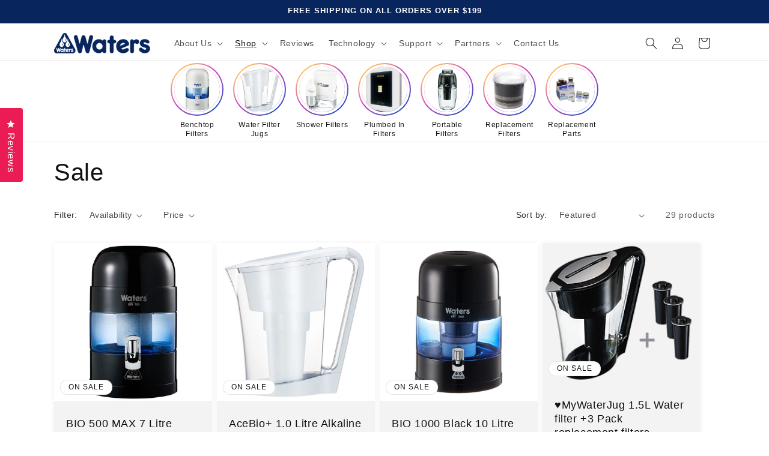

--- FILE ---
content_type: text/html; charset=utf-8
request_url: https://waters.co.nz/collections/sale
body_size: 68407
content:
<!doctype html>
<html class="js" lang="en">
  <head>
    <meta charset="utf-8">
    <meta http-equiv="X-UA-Compatible" content="IE=edge">
    <meta name="viewport" content="width=device-width,initial-scale=1">
    <meta name="theme-color" content="">
    <link rel="canonical" href="https://waters.co.nz/collections/sale"><link rel="icon" type="image/png" href="//waters.co.nz/cdn/shop/files/tri_normal_32x32_48ebfda3-07ac-4d73-a648-e1d15ea634f2.webp?crop=center&height=32&v=1753332294&width=32"><title>
      Sale
 &ndash; Waters Co NZ</title>

    
      <meta name="description" content="Shop our sale collection for discounted hydration essentials, including water dispensers, filters, and accessories. Stay hydrated without breaking the bank.">
    

    

<meta property="og:site_name" content="Waters Co NZ">
<meta property="og:url" content="https://waters.co.nz/collections/sale">
<meta property="og:title" content="Sale">
<meta property="og:type" content="website">
<meta property="og:description" content="Shop our sale collection for discounted hydration essentials, including water dispensers, filters, and accessories. Stay hydrated without breaking the bank."><meta property="og:image" content="http://waters.co.nz/cdn/shop/files/watersco-logo.png?height=628&pad_color=ffffff&v=1614328887&width=1200">
  <meta property="og:image:secure_url" content="https://waters.co.nz/cdn/shop/files/watersco-logo.png?height=628&pad_color=ffffff&v=1614328887&width=1200">
  <meta property="og:image:width" content="1200">
  <meta property="og:image:height" content="628"><meta name="twitter:card" content="summary_large_image">
<meta name="twitter:title" content="Sale">
<meta name="twitter:description" content="Shop our sale collection for discounted hydration essentials, including water dispensers, filters, and accessories. Stay hydrated without breaking the bank.">


    <script src="//waters.co.nz/cdn/shop/t/21/assets/constants.js?v=132983761750457495441753322130" defer="defer"></script>
    <script src="//waters.co.nz/cdn/shop/t/21/assets/pubsub.js?v=25310214064522200911753322131" defer="defer"></script>
    <script src="//waters.co.nz/cdn/shop/t/21/assets/global.js?v=184345515105158409801753322130" defer="defer"></script>
    <script src="//waters.co.nz/cdn/shop/t/21/assets/details-disclosure.js?v=13653116266235556501753322130" defer="defer"></script>
    <script src="//waters.co.nz/cdn/shop/t/21/assets/details-modal.js?v=25581673532751508451753322130" defer="defer"></script>
    <script src="//waters.co.nz/cdn/shop/t/21/assets/search-form.js?v=133129549252120666541753322131" defer="defer"></script><script>window.performance && window.performance.mark && window.performance.mark('shopify.content_for_header.start');</script><meta name="google-site-verification" content="b2Y_pHwRNDFup6m9_cJHwbI7MpLGezyQv3wUfEW1_DA">
<meta id="shopify-digital-wallet" name="shopify-digital-wallet" content="/51043106999/digital_wallets/dialog">
<meta name="shopify-checkout-api-token" content="90f1dc7e684583d260e6dbb63f6850f3">
<meta id="in-context-paypal-metadata" data-shop-id="51043106999" data-venmo-supported="false" data-environment="production" data-locale="en_US" data-paypal-v4="true" data-currency="NZD">
<link rel="alternate" type="application/atom+xml" title="Feed" href="/collections/sale.atom" />
<link rel="next" href="/collections/sale?page=2">
<link rel="alternate" type="application/json+oembed" href="https://waters.co.nz/collections/sale.oembed">
<script async="async" src="/checkouts/internal/preloads.js?locale=en-NZ"></script>
<link rel="preconnect" href="https://shop.app" crossorigin="anonymous">
<script async="async" src="https://shop.app/checkouts/internal/preloads.js?locale=en-NZ&shop_id=51043106999" crossorigin="anonymous"></script>
<script id="apple-pay-shop-capabilities" type="application/json">{"shopId":51043106999,"countryCode":"AU","currencyCode":"NZD","merchantCapabilities":["supports3DS"],"merchantId":"gid:\/\/shopify\/Shop\/51043106999","merchantName":"Waters Co NZ","requiredBillingContactFields":["postalAddress","email","phone"],"requiredShippingContactFields":["postalAddress","email","phone"],"shippingType":"shipping","supportedNetworks":["visa","masterCard","amex","jcb"],"total":{"type":"pending","label":"Waters Co NZ","amount":"1.00"},"shopifyPaymentsEnabled":true,"supportsSubscriptions":true}</script>
<script id="shopify-features" type="application/json">{"accessToken":"90f1dc7e684583d260e6dbb63f6850f3","betas":["rich-media-storefront-analytics"],"domain":"waters.co.nz","predictiveSearch":true,"shopId":51043106999,"locale":"en"}</script>
<script>var Shopify = Shopify || {};
Shopify.shop = "waters-co-new-zealand.myshopify.com";
Shopify.locale = "en";
Shopify.currency = {"active":"NZD","rate":"1.0"};
Shopify.country = "NZ";
Shopify.theme = {"name":"EB | Dawn | Rebuild","id":144768729271,"schema_name":"Dawn","schema_version":"15.3.0","theme_store_id":887,"role":"main"};
Shopify.theme.handle = "null";
Shopify.theme.style = {"id":null,"handle":null};
Shopify.cdnHost = "waters.co.nz/cdn";
Shopify.routes = Shopify.routes || {};
Shopify.routes.root = "/";</script>
<script type="module">!function(o){(o.Shopify=o.Shopify||{}).modules=!0}(window);</script>
<script>!function(o){function n(){var o=[];function n(){o.push(Array.prototype.slice.apply(arguments))}return n.q=o,n}var t=o.Shopify=o.Shopify||{};t.loadFeatures=n(),t.autoloadFeatures=n()}(window);</script>
<script>
  window.ShopifyPay = window.ShopifyPay || {};
  window.ShopifyPay.apiHost = "shop.app\/pay";
  window.ShopifyPay.redirectState = null;
</script>
<script id="shop-js-analytics" type="application/json">{"pageType":"collection"}</script>
<script defer="defer" async type="module" src="//waters.co.nz/cdn/shopifycloud/shop-js/modules/v2/client.init-shop-cart-sync_C5BV16lS.en.esm.js"></script>
<script defer="defer" async type="module" src="//waters.co.nz/cdn/shopifycloud/shop-js/modules/v2/chunk.common_CygWptCX.esm.js"></script>
<script type="module">
  await import("//waters.co.nz/cdn/shopifycloud/shop-js/modules/v2/client.init-shop-cart-sync_C5BV16lS.en.esm.js");
await import("//waters.co.nz/cdn/shopifycloud/shop-js/modules/v2/chunk.common_CygWptCX.esm.js");

  window.Shopify.SignInWithShop?.initShopCartSync?.({"fedCMEnabled":true,"windoidEnabled":true});

</script>
<script>
  window.Shopify = window.Shopify || {};
  if (!window.Shopify.featureAssets) window.Shopify.featureAssets = {};
  window.Shopify.featureAssets['shop-js'] = {"shop-cart-sync":["modules/v2/client.shop-cart-sync_ZFArdW7E.en.esm.js","modules/v2/chunk.common_CygWptCX.esm.js"],"init-fed-cm":["modules/v2/client.init-fed-cm_CmiC4vf6.en.esm.js","modules/v2/chunk.common_CygWptCX.esm.js"],"shop-button":["modules/v2/client.shop-button_tlx5R9nI.en.esm.js","modules/v2/chunk.common_CygWptCX.esm.js"],"shop-cash-offers":["modules/v2/client.shop-cash-offers_DOA2yAJr.en.esm.js","modules/v2/chunk.common_CygWptCX.esm.js","modules/v2/chunk.modal_D71HUcav.esm.js"],"init-windoid":["modules/v2/client.init-windoid_sURxWdc1.en.esm.js","modules/v2/chunk.common_CygWptCX.esm.js"],"shop-toast-manager":["modules/v2/client.shop-toast-manager_ClPi3nE9.en.esm.js","modules/v2/chunk.common_CygWptCX.esm.js"],"init-shop-email-lookup-coordinator":["modules/v2/client.init-shop-email-lookup-coordinator_B8hsDcYM.en.esm.js","modules/v2/chunk.common_CygWptCX.esm.js"],"init-shop-cart-sync":["modules/v2/client.init-shop-cart-sync_C5BV16lS.en.esm.js","modules/v2/chunk.common_CygWptCX.esm.js"],"avatar":["modules/v2/client.avatar_BTnouDA3.en.esm.js"],"pay-button":["modules/v2/client.pay-button_FdsNuTd3.en.esm.js","modules/v2/chunk.common_CygWptCX.esm.js"],"init-customer-accounts":["modules/v2/client.init-customer-accounts_DxDtT_ad.en.esm.js","modules/v2/client.shop-login-button_C5VAVYt1.en.esm.js","modules/v2/chunk.common_CygWptCX.esm.js","modules/v2/chunk.modal_D71HUcav.esm.js"],"init-shop-for-new-customer-accounts":["modules/v2/client.init-shop-for-new-customer-accounts_ChsxoAhi.en.esm.js","modules/v2/client.shop-login-button_C5VAVYt1.en.esm.js","modules/v2/chunk.common_CygWptCX.esm.js","modules/v2/chunk.modal_D71HUcav.esm.js"],"shop-login-button":["modules/v2/client.shop-login-button_C5VAVYt1.en.esm.js","modules/v2/chunk.common_CygWptCX.esm.js","modules/v2/chunk.modal_D71HUcav.esm.js"],"init-customer-accounts-sign-up":["modules/v2/client.init-customer-accounts-sign-up_CPSyQ0Tj.en.esm.js","modules/v2/client.shop-login-button_C5VAVYt1.en.esm.js","modules/v2/chunk.common_CygWptCX.esm.js","modules/v2/chunk.modal_D71HUcav.esm.js"],"shop-follow-button":["modules/v2/client.shop-follow-button_Cva4Ekp9.en.esm.js","modules/v2/chunk.common_CygWptCX.esm.js","modules/v2/chunk.modal_D71HUcav.esm.js"],"checkout-modal":["modules/v2/client.checkout-modal_BPM8l0SH.en.esm.js","modules/v2/chunk.common_CygWptCX.esm.js","modules/v2/chunk.modal_D71HUcav.esm.js"],"lead-capture":["modules/v2/client.lead-capture_Bi8yE_yS.en.esm.js","modules/v2/chunk.common_CygWptCX.esm.js","modules/v2/chunk.modal_D71HUcav.esm.js"],"shop-login":["modules/v2/client.shop-login_D6lNrXab.en.esm.js","modules/v2/chunk.common_CygWptCX.esm.js","modules/v2/chunk.modal_D71HUcav.esm.js"],"payment-terms":["modules/v2/client.payment-terms_CZxnsJam.en.esm.js","modules/v2/chunk.common_CygWptCX.esm.js","modules/v2/chunk.modal_D71HUcav.esm.js"]};
</script>
<script>(function() {
  var isLoaded = false;
  function asyncLoad() {
    if (isLoaded) return;
    isLoaded = true;
    var urls = ["https:\/\/formbuilder.hulkapps.com\/skeletopapp.js?shop=waters-co-new-zealand.myshopify.com","https:\/\/embed.tawk.to\/widget-script\/6358d605daff0e1306d4046c\/1gg9g82ip.js?shop=waters-co-new-zealand.myshopify.com","https:\/\/pixee.gropulse.com\/js\/active.js?shop=waters-co-new-zealand.myshopify.com"];
    for (var i = 0; i < urls.length; i++) {
      var s = document.createElement('script');
      s.type = 'text/javascript';
      s.async = true;
      s.src = urls[i];
      var x = document.getElementsByTagName('script')[0];
      x.parentNode.insertBefore(s, x);
    }
  };
  if(window.attachEvent) {
    window.attachEvent('onload', asyncLoad);
  } else {
    window.addEventListener('load', asyncLoad, false);
  }
})();</script>
<script id="__st">var __st={"a":51043106999,"offset":46800,"reqid":"1e2a269f-857b-456a-a6d2-5ea891ebc25c-1768747473","pageurl":"waters.co.nz\/collections\/sale","u":"96ed18c96f1a","p":"collection","rtyp":"collection","rid":235584979127};</script>
<script>window.ShopifyPaypalV4VisibilityTracking = true;</script>
<script id="captcha-bootstrap">!function(){'use strict';const t='contact',e='account',n='new_comment',o=[[t,t],['blogs',n],['comments',n],[t,'customer']],c=[[e,'customer_login'],[e,'guest_login'],[e,'recover_customer_password'],[e,'create_customer']],r=t=>t.map((([t,e])=>`form[action*='/${t}']:not([data-nocaptcha='true']) input[name='form_type'][value='${e}']`)).join(','),a=t=>()=>t?[...document.querySelectorAll(t)].map((t=>t.form)):[];function s(){const t=[...o],e=r(t);return a(e)}const i='password',u='form_key',d=['recaptcha-v3-token','g-recaptcha-response','h-captcha-response',i],f=()=>{try{return window.sessionStorage}catch{return}},m='__shopify_v',_=t=>t.elements[u];function p(t,e,n=!1){try{const o=window.sessionStorage,c=JSON.parse(o.getItem(e)),{data:r}=function(t){const{data:e,action:n}=t;return t[m]||n?{data:e,action:n}:{data:t,action:n}}(c);for(const[e,n]of Object.entries(r))t.elements[e]&&(t.elements[e].value=n);n&&o.removeItem(e)}catch(o){console.error('form repopulation failed',{error:o})}}const l='form_type',E='cptcha';function T(t){t.dataset[E]=!0}const w=window,h=w.document,L='Shopify',v='ce_forms',y='captcha';let A=!1;((t,e)=>{const n=(g='f06e6c50-85a8-45c8-87d0-21a2b65856fe',I='https://cdn.shopify.com/shopifycloud/storefront-forms-hcaptcha/ce_storefront_forms_captcha_hcaptcha.v1.5.2.iife.js',D={infoText:'Protected by hCaptcha',privacyText:'Privacy',termsText:'Terms'},(t,e,n)=>{const o=w[L][v],c=o.bindForm;if(c)return c(t,g,e,D).then(n);var r;o.q.push([[t,g,e,D],n]),r=I,A||(h.body.append(Object.assign(h.createElement('script'),{id:'captcha-provider',async:!0,src:r})),A=!0)});var g,I,D;w[L]=w[L]||{},w[L][v]=w[L][v]||{},w[L][v].q=[],w[L][y]=w[L][y]||{},w[L][y].protect=function(t,e){n(t,void 0,e),T(t)},Object.freeze(w[L][y]),function(t,e,n,w,h,L){const[v,y,A,g]=function(t,e,n){const i=e?o:[],u=t?c:[],d=[...i,...u],f=r(d),m=r(i),_=r(d.filter((([t,e])=>n.includes(e))));return[a(f),a(m),a(_),s()]}(w,h,L),I=t=>{const e=t.target;return e instanceof HTMLFormElement?e:e&&e.form},D=t=>v().includes(t);t.addEventListener('submit',(t=>{const e=I(t);if(!e)return;const n=D(e)&&!e.dataset.hcaptchaBound&&!e.dataset.recaptchaBound,o=_(e),c=g().includes(e)&&(!o||!o.value);(n||c)&&t.preventDefault(),c&&!n&&(function(t){try{if(!f())return;!function(t){const e=f();if(!e)return;const n=_(t);if(!n)return;const o=n.value;o&&e.removeItem(o)}(t);const e=Array.from(Array(32),(()=>Math.random().toString(36)[2])).join('');!function(t,e){_(t)||t.append(Object.assign(document.createElement('input'),{type:'hidden',name:u})),t.elements[u].value=e}(t,e),function(t,e){const n=f();if(!n)return;const o=[...t.querySelectorAll(`input[type='${i}']`)].map((({name:t})=>t)),c=[...d,...o],r={};for(const[a,s]of new FormData(t).entries())c.includes(a)||(r[a]=s);n.setItem(e,JSON.stringify({[m]:1,action:t.action,data:r}))}(t,e)}catch(e){console.error('failed to persist form',e)}}(e),e.submit())}));const S=(t,e)=>{t&&!t.dataset[E]&&(n(t,e.some((e=>e===t))),T(t))};for(const o of['focusin','change'])t.addEventListener(o,(t=>{const e=I(t);D(e)&&S(e,y())}));const B=e.get('form_key'),M=e.get(l),P=B&&M;t.addEventListener('DOMContentLoaded',(()=>{const t=y();if(P)for(const e of t)e.elements[l].value===M&&p(e,B);[...new Set([...A(),...v().filter((t=>'true'===t.dataset.shopifyCaptcha))])].forEach((e=>S(e,t)))}))}(h,new URLSearchParams(w.location.search),n,t,e,['guest_login'])})(!0,!0)}();</script>
<script integrity="sha256-4kQ18oKyAcykRKYeNunJcIwy7WH5gtpwJnB7kiuLZ1E=" data-source-attribution="shopify.loadfeatures" defer="defer" src="//waters.co.nz/cdn/shopifycloud/storefront/assets/storefront/load_feature-a0a9edcb.js" crossorigin="anonymous"></script>
<script crossorigin="anonymous" defer="defer" src="//waters.co.nz/cdn/shopifycloud/storefront/assets/shopify_pay/storefront-65b4c6d7.js?v=20250812"></script>
<script data-source-attribution="shopify.dynamic_checkout.dynamic.init">var Shopify=Shopify||{};Shopify.PaymentButton=Shopify.PaymentButton||{isStorefrontPortableWallets:!0,init:function(){window.Shopify.PaymentButton.init=function(){};var t=document.createElement("script");t.src="https://waters.co.nz/cdn/shopifycloud/portable-wallets/latest/portable-wallets.en.js",t.type="module",document.head.appendChild(t)}};
</script>
<script data-source-attribution="shopify.dynamic_checkout.buyer_consent">
  function portableWalletsHideBuyerConsent(e){var t=document.getElementById("shopify-buyer-consent"),n=document.getElementById("shopify-subscription-policy-button");t&&n&&(t.classList.add("hidden"),t.setAttribute("aria-hidden","true"),n.removeEventListener("click",e))}function portableWalletsShowBuyerConsent(e){var t=document.getElementById("shopify-buyer-consent"),n=document.getElementById("shopify-subscription-policy-button");t&&n&&(t.classList.remove("hidden"),t.removeAttribute("aria-hidden"),n.addEventListener("click",e))}window.Shopify?.PaymentButton&&(window.Shopify.PaymentButton.hideBuyerConsent=portableWalletsHideBuyerConsent,window.Shopify.PaymentButton.showBuyerConsent=portableWalletsShowBuyerConsent);
</script>
<script data-source-attribution="shopify.dynamic_checkout.cart.bootstrap">document.addEventListener("DOMContentLoaded",(function(){function t(){return document.querySelector("shopify-accelerated-checkout-cart, shopify-accelerated-checkout")}if(t())Shopify.PaymentButton.init();else{new MutationObserver((function(e,n){t()&&(Shopify.PaymentButton.init(),n.disconnect())})).observe(document.body,{childList:!0,subtree:!0})}}));
</script>
<link id="shopify-accelerated-checkout-styles" rel="stylesheet" media="screen" href="https://waters.co.nz/cdn/shopifycloud/portable-wallets/latest/accelerated-checkout-backwards-compat.css" crossorigin="anonymous">
<style id="shopify-accelerated-checkout-cart">
        #shopify-buyer-consent {
  margin-top: 1em;
  display: inline-block;
  width: 100%;
}

#shopify-buyer-consent.hidden {
  display: none;
}

#shopify-subscription-policy-button {
  background: none;
  border: none;
  padding: 0;
  text-decoration: underline;
  font-size: inherit;
  cursor: pointer;
}

#shopify-subscription-policy-button::before {
  box-shadow: none;
}

      </style>
<script id="sections-script" data-sections="header" defer="defer" src="//waters.co.nz/cdn/shop/t/21/compiled_assets/scripts.js?1151"></script>
<script>window.performance && window.performance.mark && window.performance.mark('shopify.content_for_header.end');</script>


    <style data-shopify>
      
      
      
      
      

      
        :root,
        .color-scheme-1 {
          --color-background: 255,255,255;
        
          --gradient-background: #ffffff;
        

        

        --color-foreground: 18,18,18;
        --color-background-contrast: 191,191,191;
        --color-shadow: 18,18,18;
        --color-button: 8,37,93;
        --color-button-text: 255,255,255;
        --color-secondary-button: 255,255,255;
        --color-secondary-button-text: 8,37,93;
        --color-link: 8,37,93;
        --color-badge-foreground: 18,18,18;
        --color-badge-background: 255,255,255;
        --color-badge-border: 18,18,18;
        --payment-terms-background-color: rgb(255 255 255);
      }
      
        
        .color-scheme-2 {
          --color-background: 243,243,243;
        
          --gradient-background: #f3f3f3;
        

        

        --color-foreground: 18,18,18;
        --color-background-contrast: 179,179,179;
        --color-shadow: 18,18,18;
        --color-button: 8,37,93;
        --color-button-text: 243,243,243;
        --color-secondary-button: 243,243,243;
        --color-secondary-button-text: 8,37,93;
        --color-link: 8,37,93;
        --color-badge-foreground: 18,18,18;
        --color-badge-background: 243,243,243;
        --color-badge-border: 18,18,18;
        --payment-terms-background-color: rgb(243 243 243);
      }
      
        
        .color-scheme-3 {
          --color-background: 8,37,93;
        
          --gradient-background: #08255d;
        

        

        --color-foreground: 255,255,255;
        --color-background-contrast: 10,46,116;
        --color-shadow: 18,18,18;
        --color-button: 255,255,255;
        --color-button-text: 8,37,93;
        --color-secondary-button: 8,37,93;
        --color-secondary-button-text: 255,255,255;
        --color-link: 255,255,255;
        --color-badge-foreground: 255,255,255;
        --color-badge-background: 8,37,93;
        --color-badge-border: 255,255,255;
        --payment-terms-background-color: rgb(8 37 93);
      }
      
        
        .color-scheme-4 {
          --color-background: 255,255,255;
        
          --gradient-background: #ffffff;
        

        

        --color-foreground: 18,18,18;
        --color-background-contrast: 191,191,191;
        --color-shadow: 18,18,18;
        --color-button: 27,169,8;
        --color-button-text: 255,255,255;
        --color-secondary-button: 255,255,255;
        --color-secondary-button-text: 27,169,8;
        --color-link: 27,169,8;
        --color-badge-foreground: 18,18,18;
        --color-badge-background: 255,255,255;
        --color-badge-border: 18,18,18;
        --payment-terms-background-color: rgb(255 255 255);
      }
      
        
        .color-scheme-5 {
          --color-background: 243,243,243;
        
          --gradient-background: #f3f3f3;
        

        

        --color-foreground: 18,18,18;
        --color-background-contrast: 179,179,179;
        --color-shadow: 18,18,18;
        --color-button: 27,169,8;
        --color-button-text: 255,255,255;
        --color-secondary-button: 243,243,243;
        --color-secondary-button-text: 27,169,8;
        --color-link: 27,169,8;
        --color-badge-foreground: 18,18,18;
        --color-badge-background: 243,243,243;
        --color-badge-border: 18,18,18;
        --payment-terms-background-color: rgb(243 243 243);
      }
      

      body, .color-scheme-1, .color-scheme-2, .color-scheme-3, .color-scheme-4, .color-scheme-5 {
        color: rgba(var(--color-foreground), 0.75);
        background-color: rgb(var(--color-background));
      }

      :root {
        --font-body-family: "system_ui", -apple-system, 'Segoe UI', Roboto, 'Helvetica Neue', 'Noto Sans', 'Liberation Sans', Arial, sans-serif, 'Apple Color Emoji', 'Segoe UI Emoji', 'Segoe UI Symbol', 'Noto Color Emoji';
        --font-body-style: normal;
        --font-body-weight: 400;
        --font-body-weight-bold: 700;

        --font-heading-family: "system_ui", -apple-system, 'Segoe UI', Roboto, 'Helvetica Neue', 'Noto Sans', 'Liberation Sans', Arial, sans-serif, 'Apple Color Emoji', 'Segoe UI Emoji', 'Segoe UI Symbol', 'Noto Color Emoji';
        --font-heading-style: normal;
        --font-heading-weight: 400;

        --font-body-scale: 1.0;
        --font-heading-scale: 1.0;

        --media-padding: px;
        --media-border-opacity: 0.05;
        --media-border-width: 1px;
        --media-radius: 6px;
        --media-shadow-opacity: 0.0;
        --media-shadow-horizontal-offset: 0px;
        --media-shadow-vertical-offset: 4px;
        --media-shadow-blur-radius: 5px;
        --media-shadow-visible: 0;

        --page-width: 120rem;
        --page-width-margin: 0rem;

        --product-card-image-padding: 0.0rem;
        --product-card-corner-radius: 0.0rem;
        --product-card-text-alignment: left;
        --product-card-border-width: 0.0rem;
        --product-card-border-opacity: 0.1;
        --product-card-shadow-opacity: 0.05;
        --product-card-shadow-visible: 1;
        --product-card-shadow-horizontal-offset: 0.0rem;
        --product-card-shadow-vertical-offset: 0.0rem;
        --product-card-shadow-blur-radius: 1.0rem;

        --collection-card-image-padding: 0.0rem;
        --collection-card-corner-radius: 0.0rem;
        --collection-card-text-alignment: left;
        --collection-card-border-width: 0.0rem;
        --collection-card-border-opacity: 0.1;
        --collection-card-shadow-opacity: 0.05;
        --collection-card-shadow-visible: 1;
        --collection-card-shadow-horizontal-offset: 0.0rem;
        --collection-card-shadow-vertical-offset: 0.0rem;
        --collection-card-shadow-blur-radius: 0.5rem;

        --blog-card-image-padding: 0.0rem;
        --blog-card-corner-radius: 0.0rem;
        --blog-card-text-alignment: left;
        --blog-card-border-width: 0.0rem;
        --blog-card-border-opacity: 0.1;
        --blog-card-shadow-opacity: 0.05;
        --blog-card-shadow-visible: 1;
        --blog-card-shadow-horizontal-offset: 0.0rem;
        --blog-card-shadow-vertical-offset: 0.0rem;
        --blog-card-shadow-blur-radius: 0.5rem;

        --badge-corner-radius: 4.0rem;

        --popup-border-width: 1px;
        --popup-border-opacity: 0.1;
        --popup-corner-radius: 6px;
        --popup-shadow-opacity: 0.05;
        --popup-shadow-horizontal-offset: 0px;
        --popup-shadow-vertical-offset: 4px;
        --popup-shadow-blur-radius: 5px;

        --drawer-border-width: 1px;
        --drawer-border-opacity: 0.1;
        --drawer-shadow-opacity: 0.0;
        --drawer-shadow-horizontal-offset: 0px;
        --drawer-shadow-vertical-offset: 4px;
        --drawer-shadow-blur-radius: 5px;

        --spacing-sections-desktop: 0px;
        --spacing-sections-mobile: 0px;

        --grid-desktop-vertical-spacing: 8px;
        --grid-desktop-horizontal-spacing: 8px;
        --grid-mobile-vertical-spacing: 4px;
        --grid-mobile-horizontal-spacing: 4px;

        --text-boxes-border-opacity: 0.1;
        --text-boxes-border-width: 0px;
        --text-boxes-radius: 6px;
        --text-boxes-shadow-opacity: 0.0;
        --text-boxes-shadow-visible: 0;
        --text-boxes-shadow-horizontal-offset: 0px;
        --text-boxes-shadow-vertical-offset: 4px;
        --text-boxes-shadow-blur-radius: 5px;

        --buttons-radius: 6px;
        --buttons-radius-outset: 7px;
        --buttons-border-width: 1px;
        --buttons-border-opacity: 1.0;
        --buttons-shadow-opacity: 0.0;
        --buttons-shadow-visible: 0;
        --buttons-shadow-horizontal-offset: 0px;
        --buttons-shadow-vertical-offset: 4px;
        --buttons-shadow-blur-radius: 5px;
        --buttons-border-offset: 0.3px;

        --inputs-radius: 6px;
        --inputs-border-width: 1px;
        --inputs-border-opacity: 0.55;
        --inputs-shadow-opacity: 0.0;
        --inputs-shadow-horizontal-offset: 0px;
        --inputs-margin-offset: 0px;
        --inputs-shadow-vertical-offset: 4px;
        --inputs-shadow-blur-radius: 5px;
        --inputs-radius-outset: 7px;

        --variant-pills-radius: 6px;
        --variant-pills-border-width: 1px;
        --variant-pills-border-opacity: 0.55;
        --variant-pills-shadow-opacity: 0.0;
        --variant-pills-shadow-horizontal-offset: 0px;
        --variant-pills-shadow-vertical-offset: 4px;
        --variant-pills-shadow-blur-radius: 5px;
      }

      *,
      *::before,
      *::after {
        box-sizing: inherit;
      }

      html {
        box-sizing: border-box;
        font-size: calc(var(--font-body-scale) * 62.5%);
        height: 100%;
      }

      body {
        display: grid;
        grid-template-rows: auto auto 1fr auto;
        grid-template-columns: 100%;
        min-height: 100%;
        margin: 0;
        font-size: 1.5rem;
        letter-spacing: 0.06rem;
        line-height: calc(1 + 0.8 / var(--font-body-scale));
        font-family: var(--font-body-family);
        font-style: var(--font-body-style);
        font-weight: var(--font-body-weight);
      }

      @media screen and (min-width: 750px) {
        body {
          font-size: 1.6rem;
        }
      }
    </style>

    <link href="//waters.co.nz/cdn/shop/t/21/assets/base.css?v=2083590650286594901753870620" rel="stylesheet" type="text/css" media="all" />
    <link rel="stylesheet" href="//waters.co.nz/cdn/shop/t/21/assets/component-cart-items.css?v=123238115697927560811753322129" media="print" onload="this.media='all'"><link href="//waters.co.nz/cdn/shop/t/21/assets/component-cart-drawer.css?v=112801333748515159671753322129" rel="stylesheet" type="text/css" media="all" />
      <link href="//waters.co.nz/cdn/shop/t/21/assets/component-cart.css?v=164708765130180853531753322129" rel="stylesheet" type="text/css" media="all" />
      <link href="//waters.co.nz/cdn/shop/t/21/assets/component-totals.css?v=15906652033866631521753322130" rel="stylesheet" type="text/css" media="all" />
      <link href="//waters.co.nz/cdn/shop/t/21/assets/component-price.css?v=70172745017360139101753322130" rel="stylesheet" type="text/css" media="all" />
      <link href="//waters.co.nz/cdn/shop/t/21/assets/component-discounts.css?v=152760482443307489271753322129" rel="stylesheet" type="text/css" media="all" />
<link
        rel="stylesheet"
        href="//waters.co.nz/cdn/shop/t/21/assets/component-predictive-search.css?v=118923337488134913561753322130"
        media="print"
        onload="this.media='all'"
      ><script>
      if (Shopify.designMode) {
        document.documentElement.classList.add('shopify-design-mode');
      }
    </script>

    <!-- BEGIN MerchantWidget Code -->
<script id='merchantWidgetScript'
        src="https://www.gstatic.com/shopping/merchant/merchantwidget.js"
        defer>
</script>
<script type="text/javascript">
  merchantWidgetScript.addEventListener('load', function () {
    merchantwidget.start({
      position: 'LEFT_BOTTOM',
      sideMargin: 21,
      mobileSideMargin: 11
   });
  });
</script>
<!-- END MerchantWidget Code -->
  <!-- BEGIN app block: shopify://apps/klaviyo-email-marketing-sms/blocks/klaviyo-onsite-embed/2632fe16-c075-4321-a88b-50b567f42507 -->












  <script async src="https://static.klaviyo.com/onsite/js/SrGxPy/klaviyo.js?company_id=SrGxPy"></script>
  <script>!function(){if(!window.klaviyo){window._klOnsite=window._klOnsite||[];try{window.klaviyo=new Proxy({},{get:function(n,i){return"push"===i?function(){var n;(n=window._klOnsite).push.apply(n,arguments)}:function(){for(var n=arguments.length,o=new Array(n),w=0;w<n;w++)o[w]=arguments[w];var t="function"==typeof o[o.length-1]?o.pop():void 0,e=new Promise((function(n){window._klOnsite.push([i].concat(o,[function(i){t&&t(i),n(i)}]))}));return e}}})}catch(n){window.klaviyo=window.klaviyo||[],window.klaviyo.push=function(){var n;(n=window._klOnsite).push.apply(n,arguments)}}}}();</script>

  




  <script>
    window.klaviyoReviewsProductDesignMode = false
  </script>







<!-- END app block --><!-- BEGIN app block: shopify://apps/okendo/blocks/theme-settings/bb689e69-ea70-4661-8fb7-ad24a2e23c29 --><!-- BEGIN app snippet: header-metafields -->




    <script id="okeReferralSettings" type="application/json">{"subscriberId":"49899d82-2d8a-47b0-b60a-bf535d31ff87","referralSettings":{"rewardSet":{"sender":{"description":"10% off your next order","value":10,"valueType":"percentage"},"recipient":{"description":"10% off your next order","value":10,"valueType":"percentage"}},"terms":{"enabled":false},"textContentSet":{"recipient":{"titleText":"Enter your email to receive your coupon"},"sender":{"titleText":"Refer a friend to get a coupon"}},"style":{"button":{"hoverBackgroundColor":"#ED3266","backgroundColor":"#EB1C55","hoverTextColor":"#FFFFFF","textColor":"#FFFFFF","textTransform":"none"},"text":{"primaryColor":"#777777","secondaryColor":"#777777"},"hideOkendoBranding":true,"bubble":{"textColor":"#FFFFFF","backgroundColor":"#EB1C55"},"removeBorderRadius":true,"textField":{"border":{"color":"#E1E1E1","focusColor":"#676986","focusShadowColor":"#b3b4c3"}}}}}</script><script type="text/javascript" defer="" src="https://d3hw6dc1ow8pp2.cloudfront.net/referrals/js/referrals-api.js"></script>







    <style data-oke-reviews-version="0.82.1" type="text/css" data-href="https://d3hw6dc1ow8pp2.cloudfront.net/reviews-widget-plus/css/okendo-reviews-styles.9d163ae1.css"></style><style data-oke-reviews-version="0.82.1" type="text/css" data-href="https://d3hw6dc1ow8pp2.cloudfront.net/reviews-widget-plus/css/modules/okendo-star-rating.4cb378a8.css"></style><style data-oke-reviews-version="0.82.1" type="text/css" data-href="https://d3hw6dc1ow8pp2.cloudfront.net/reviews-widget-plus/css/modules/okendo-reviews-keywords.0942444f.css"></style><style data-oke-reviews-version="0.82.1" type="text/css" data-href="https://d3hw6dc1ow8pp2.cloudfront.net/reviews-widget-plus/css/modules/okendo-reviews-summary.a0c9d7d6.css"></style><style type="text/css">.okeReviews[data-oke-container],div.okeReviews{font-size:14px;font-size:var(--oke-text-regular);font-weight:400;font-family:var(--oke-text-fontFamily);line-height:1.6}.okeReviews[data-oke-container] *,.okeReviews[data-oke-container] :after,.okeReviews[data-oke-container] :before,div.okeReviews *,div.okeReviews :after,div.okeReviews :before{box-sizing:border-box}.okeReviews[data-oke-container] h1,.okeReviews[data-oke-container] h2,.okeReviews[data-oke-container] h3,.okeReviews[data-oke-container] h4,.okeReviews[data-oke-container] h5,.okeReviews[data-oke-container] h6,div.okeReviews h1,div.okeReviews h2,div.okeReviews h3,div.okeReviews h4,div.okeReviews h5,div.okeReviews h6{font-size:1em;font-weight:400;line-height:1.4;margin:0}.okeReviews[data-oke-container] ul,div.okeReviews ul{padding:0;margin:0}.okeReviews[data-oke-container] li,div.okeReviews li{list-style-type:none;padding:0}.okeReviews[data-oke-container] p,div.okeReviews p{line-height:1.8;margin:0 0 4px}.okeReviews[data-oke-container] p:last-child,div.okeReviews p:last-child{margin-bottom:0}.okeReviews[data-oke-container] a,div.okeReviews a{text-decoration:none;color:inherit}.okeReviews[data-oke-container] button,div.okeReviews button{border-radius:0;border:0;box-shadow:none;margin:0;width:auto;min-width:auto;padding:0;background-color:transparent;min-height:auto}.okeReviews[data-oke-container] button,.okeReviews[data-oke-container] input,.okeReviews[data-oke-container] select,.okeReviews[data-oke-container] textarea,div.okeReviews button,div.okeReviews input,div.okeReviews select,div.okeReviews textarea{font-family:inherit;font-size:1em}.okeReviews[data-oke-container] label,.okeReviews[data-oke-container] select,div.okeReviews label,div.okeReviews select{display:inline}.okeReviews[data-oke-container] select,div.okeReviews select{width:auto}.okeReviews[data-oke-container] article,.okeReviews[data-oke-container] aside,div.okeReviews article,div.okeReviews aside{margin:0}.okeReviews[data-oke-container] table,div.okeReviews table{background:transparent;border:0;border-collapse:collapse;border-spacing:0;font-family:inherit;font-size:1em;table-layout:auto}.okeReviews[data-oke-container] table td,.okeReviews[data-oke-container] table th,.okeReviews[data-oke-container] table tr,div.okeReviews table td,div.okeReviews table th,div.okeReviews table tr{border:0;font-family:inherit;font-size:1em}.okeReviews[data-oke-container] table td,.okeReviews[data-oke-container] table th,div.okeReviews table td,div.okeReviews table th{background:transparent;font-weight:400;letter-spacing:normal;padding:0;text-align:left;text-transform:none;vertical-align:middle}.okeReviews[data-oke-container] table tr:hover td,.okeReviews[data-oke-container] table tr:hover th,div.okeReviews table tr:hover td,div.okeReviews table tr:hover th{background:transparent}.okeReviews[data-oke-container] fieldset,div.okeReviews fieldset{border:0;padding:0;margin:0;min-width:0}.okeReviews[data-oke-container] img,.okeReviews[data-oke-container] svg,div.okeReviews img,div.okeReviews svg{max-width:none}.okeReviews[data-oke-container] div:empty,div.okeReviews div:empty{display:block}.okeReviews[data-oke-container] .oke-icon:before,div.okeReviews .oke-icon:before{font-family:oke-widget-icons!important;font-style:normal;font-weight:400;font-variant:normal;text-transform:none;line-height:1;-webkit-font-smoothing:antialiased;-moz-osx-font-smoothing:grayscale;color:inherit}.okeReviews[data-oke-container] .oke-icon--select-arrow:before,div.okeReviews .oke-icon--select-arrow:before{content:""}.okeReviews[data-oke-container] .oke-icon--loading:before,div.okeReviews .oke-icon--loading:before{content:""}.okeReviews[data-oke-container] .oke-icon--pencil:before,div.okeReviews .oke-icon--pencil:before{content:""}.okeReviews[data-oke-container] .oke-icon--filter:before,div.okeReviews .oke-icon--filter:before{content:""}.okeReviews[data-oke-container] .oke-icon--play:before,div.okeReviews .oke-icon--play:before{content:""}.okeReviews[data-oke-container] .oke-icon--tick-circle:before,div.okeReviews .oke-icon--tick-circle:before{content:""}.okeReviews[data-oke-container] .oke-icon--chevron-left:before,div.okeReviews .oke-icon--chevron-left:before{content:""}.okeReviews[data-oke-container] .oke-icon--chevron-right:before,div.okeReviews .oke-icon--chevron-right:before{content:""}.okeReviews[data-oke-container] .oke-icon--thumbs-down:before,div.okeReviews .oke-icon--thumbs-down:before{content:""}.okeReviews[data-oke-container] .oke-icon--thumbs-up:before,div.okeReviews .oke-icon--thumbs-up:before{content:""}.okeReviews[data-oke-container] .oke-icon--close:before,div.okeReviews .oke-icon--close:before{content:""}.okeReviews[data-oke-container] .oke-icon--chevron-up:before,div.okeReviews .oke-icon--chevron-up:before{content:""}.okeReviews[data-oke-container] .oke-icon--chevron-down:before,div.okeReviews .oke-icon--chevron-down:before{content:""}.okeReviews[data-oke-container] .oke-icon--star:before,div.okeReviews .oke-icon--star:before{content:""}.okeReviews[data-oke-container] .oke-icon--magnifying-glass:before,div.okeReviews .oke-icon--magnifying-glass:before{content:""}@font-face{font-family:oke-widget-icons;src:url(https://d3hw6dc1ow8pp2.cloudfront.net/reviews-widget-plus/fonts/oke-widget-icons.ttf) format("truetype"),url(https://d3hw6dc1ow8pp2.cloudfront.net/reviews-widget-plus/fonts/oke-widget-icons.woff) format("woff"),url(https://d3hw6dc1ow8pp2.cloudfront.net/reviews-widget-plus/img/oke-widget-icons.bc0d6b0a.svg) format("svg");font-weight:400;font-style:normal;font-display:block}.okeReviews[data-oke-container] .oke-button,div.okeReviews .oke-button{display:inline-block;border-style:solid;border-color:var(--oke-button-borderColor);border-width:var(--oke-button-borderWidth);background-color:var(--oke-button-backgroundColor);line-height:1;padding:12px 24px;margin:0;border-radius:var(--oke-button-borderRadius);color:var(--oke-button-textColor);text-align:center;position:relative;font-weight:var(--oke-button-fontWeight);font-size:var(--oke-button-fontSize);font-family:var(--oke-button-fontFamily);outline:0}.okeReviews[data-oke-container] .oke-button-text,.okeReviews[data-oke-container] .oke-button .oke-icon,div.okeReviews .oke-button-text,div.okeReviews .oke-button .oke-icon{line-height:1}.okeReviews[data-oke-container] .oke-button.oke-is-loading,div.okeReviews .oke-button.oke-is-loading{position:relative}.okeReviews[data-oke-container] .oke-button.oke-is-loading:before,div.okeReviews .oke-button.oke-is-loading:before{font-family:oke-widget-icons!important;font-style:normal;font-weight:400;font-variant:normal;text-transform:none;line-height:1;-webkit-font-smoothing:antialiased;-moz-osx-font-smoothing:grayscale;content:"";color:undefined;font-size:12px;display:inline-block;animation:oke-spin 1s linear infinite;position:absolute;width:12px;height:12px;top:0;left:0;bottom:0;right:0;margin:auto}.okeReviews[data-oke-container] .oke-button.oke-is-loading>*,div.okeReviews .oke-button.oke-is-loading>*{opacity:0}.okeReviews[data-oke-container] .oke-button.oke-is-active,div.okeReviews .oke-button.oke-is-active{background-color:var(--oke-button-backgroundColorActive);color:var(--oke-button-textColorActive);border-color:var(--oke-button-borderColorActive)}.okeReviews[data-oke-container] .oke-button:not(.oke-is-loading),div.okeReviews .oke-button:not(.oke-is-loading){cursor:pointer}.okeReviews[data-oke-container] .oke-button:not(.oke-is-loading):not(.oke-is-active):hover,div.okeReviews .oke-button:not(.oke-is-loading):not(.oke-is-active):hover{background-color:var(--oke-button-backgroundColorHover);color:var(--oke-button-textColorHover);border-color:var(--oke-button-borderColorHover);box-shadow:0 0 0 2px var(--oke-button-backgroundColorHover)}.okeReviews[data-oke-container] .oke-button:not(.oke-is-loading):not(.oke-is-active):active,.okeReviews[data-oke-container] .oke-button:not(.oke-is-loading):not(.oke-is-active):hover:active,div.okeReviews .oke-button:not(.oke-is-loading):not(.oke-is-active):active,div.okeReviews .oke-button:not(.oke-is-loading):not(.oke-is-active):hover:active{background-color:var(--oke-button-backgroundColorActive);color:var(--oke-button-textColorActive);border-color:var(--oke-button-borderColorActive)}.okeReviews[data-oke-container] .oke-title,div.okeReviews .oke-title{font-weight:var(--oke-title-fontWeight);font-size:var(--oke-title-fontSize);font-family:var(--oke-title-fontFamily)}.okeReviews[data-oke-container] .oke-bodyText,div.okeReviews .oke-bodyText{font-weight:var(--oke-bodyText-fontWeight);font-size:var(--oke-bodyText-fontSize);font-family:var(--oke-bodyText-fontFamily)}.okeReviews[data-oke-container] .oke-linkButton,div.okeReviews .oke-linkButton{cursor:pointer;font-weight:700;pointer-events:auto;text-decoration:underline}.okeReviews[data-oke-container] .oke-linkButton:hover,div.okeReviews .oke-linkButton:hover{text-decoration:none}.okeReviews[data-oke-container] .oke-readMore,div.okeReviews .oke-readMore{cursor:pointer;color:inherit;text-decoration:underline}.okeReviews[data-oke-container] .oke-select,div.okeReviews .oke-select{cursor:pointer;background-repeat:no-repeat;background-position-x:100%;background-position-y:50%;border:none;padding:0 24px 0 12px;-moz-appearance:none;appearance:none;color:inherit;-webkit-appearance:none;background-color:transparent;background-image:url("data:image/svg+xml;charset=utf-8,%3Csvg fill='currentColor' xmlns='http://www.w3.org/2000/svg' viewBox='0 0 24 24'%3E%3Cpath d='M7 10l5 5 5-5z'/%3E%3Cpath d='M0 0h24v24H0z' fill='none'/%3E%3C/svg%3E");outline-offset:4px}.okeReviews[data-oke-container] .oke-select:disabled,div.okeReviews .oke-select:disabled{background-color:transparent;background-image:url("data:image/svg+xml;charset=utf-8,%3Csvg fill='%239a9db1' xmlns='http://www.w3.org/2000/svg' viewBox='0 0 24 24'%3E%3Cpath d='M7 10l5 5 5-5z'/%3E%3Cpath d='M0 0h24v24H0z' fill='none'/%3E%3C/svg%3E")}.okeReviews[data-oke-container] .oke-loader,div.okeReviews .oke-loader{position:relative}.okeReviews[data-oke-container] .oke-loader:before,div.okeReviews .oke-loader:before{font-family:oke-widget-icons!important;font-style:normal;font-weight:400;font-variant:normal;text-transform:none;line-height:1;-webkit-font-smoothing:antialiased;-moz-osx-font-smoothing:grayscale;content:"";color:var(--oke-text-secondaryColor);font-size:12px;display:inline-block;animation:oke-spin 1s linear infinite;position:absolute;width:12px;height:12px;top:0;left:0;bottom:0;right:0;margin:auto}.okeReviews[data-oke-container] .oke-a11yText,div.okeReviews .oke-a11yText{border:0;clip:rect(0 0 0 0);height:1px;margin:-1px;overflow:hidden;padding:0;position:absolute;width:1px}.okeReviews[data-oke-container] .oke-hidden,div.okeReviews .oke-hidden{display:none}.okeReviews[data-oke-container] .oke-modal,div.okeReviews .oke-modal{bottom:0;left:0;overflow:auto;position:fixed;right:0;top:0;z-index:2147483647;max-height:100%;background-color:rgba(0,0,0,.5);padding:40px 0 32px}@media only screen and (min-width:1024px){.okeReviews[data-oke-container] .oke-modal,div.okeReviews .oke-modal{display:flex;align-items:center;padding:48px 0}}.okeReviews[data-oke-container] .oke-modal ::-moz-selection,div.okeReviews .oke-modal ::-moz-selection{background-color:rgba(39,45,69,.2)}.okeReviews[data-oke-container] .oke-modal ::selection,div.okeReviews .oke-modal ::selection{background-color:rgba(39,45,69,.2)}.okeReviews[data-oke-container] .oke-modal,.okeReviews[data-oke-container] .oke-modal p,div.okeReviews .oke-modal,div.okeReviews .oke-modal p{color:#272d45}.okeReviews[data-oke-container] .oke-modal-content,div.okeReviews .oke-modal-content{background-color:#fff;margin:auto;position:relative;will-change:transform,opacity;width:calc(100% - 64px)}@media only screen and (min-width:1024px){.okeReviews[data-oke-container] .oke-modal-content,div.okeReviews .oke-modal-content{max-width:1000px}}.okeReviews[data-oke-container] .oke-modal-close,div.okeReviews .oke-modal-close{cursor:pointer;position:absolute;width:32px;height:32px;top:-32px;padding:4px;right:-4px;line-height:1}.okeReviews[data-oke-container] .oke-modal-close:before,div.okeReviews .oke-modal-close:before{font-family:oke-widget-icons!important;font-style:normal;font-weight:400;font-variant:normal;text-transform:none;line-height:1;-webkit-font-smoothing:antialiased;-moz-osx-font-smoothing:grayscale;content:"";color:#fff;font-size:24px;display:inline-block;width:24px;height:24px}.okeReviews[data-oke-container] .oke-modal-overlay,div.okeReviews .oke-modal-overlay{background-color:rgba(43,46,56,.9)}@media only screen and (min-width:1024px){.okeReviews[data-oke-container] .oke-modal--large .oke-modal-content,div.okeReviews .oke-modal--large .oke-modal-content{max-width:1200px}}.okeReviews[data-oke-container] .oke-modal .oke-helpful,.okeReviews[data-oke-container] .oke-modal .oke-helpful-vote-button,.okeReviews[data-oke-container] .oke-modal .oke-reviewContent-date,div.okeReviews .oke-modal .oke-helpful,div.okeReviews .oke-modal .oke-helpful-vote-button,div.okeReviews .oke-modal .oke-reviewContent-date{color:#676986}.oke-modal .okeReviews[data-oke-container].oke-w,.oke-modal div.okeReviews.oke-w{color:#272d45}.okeReviews[data-oke-container] .oke-tag,div.okeReviews .oke-tag{align-items:center;color:#272d45;display:flex;font-size:var(--oke-text-small);font-weight:600;text-align:left;position:relative;z-index:2;background-color:#f4f4f6;padding:4px 6px;border:none;border-radius:4px;gap:6px;line-height:1}.okeReviews[data-oke-container] .oke-tag svg,div.okeReviews .oke-tag svg{fill:currentColor;height:1rem}.okeReviews[data-oke-container] .hooper,div.okeReviews .hooper{height:auto}.okeReviews--left{text-align:left}.okeReviews--right{text-align:right}.okeReviews--center{text-align:center}.okeReviews :not([tabindex="-1"]):focus-visible{outline:5px auto highlight;outline:5px auto -webkit-focus-ring-color}.is-oke-modalOpen{overflow:hidden!important}img.oke-is-error{background-color:var(--oke-shadingColor);background-size:cover;background-position:50% 50%;box-shadow:inset 0 0 0 1px var(--oke-border-color)}@keyframes oke-spin{0%{transform:rotate(0deg)}to{transform:rotate(1turn)}}@keyframes oke-fade-in{0%{opacity:0}to{opacity:1}}
.oke-stars{line-height:1;position:relative;display:inline-block}.oke-stars-background svg{overflow:visible}.oke-stars-foreground{overflow:hidden;position:absolute;top:0;left:0}.oke-sr{display:inline-block;padding-top:var(--oke-starRating-spaceAbove);padding-bottom:var(--oke-starRating-spaceBelow)}.oke-sr .oke-is-clickable{cursor:pointer}.oke-sr--hidden{display:none}.oke-sr-count,.oke-sr-rating,.oke-sr-stars{display:inline-block;vertical-align:middle}.oke-sr-stars{line-height:1;margin-right:8px}.oke-sr-rating{display:none}.oke-sr-count--brackets:before{content:"("}.oke-sr-count--brackets:after{content:")"}
.oke-rk{display:block}.okeReviews[data-oke-container] .oke-reviewsKeywords-heading,div.okeReviews .oke-reviewsKeywords-heading{font-weight:700;margin-bottom:8px}.okeReviews[data-oke-container] .oke-reviewsKeywords-heading-skeleton,div.okeReviews .oke-reviewsKeywords-heading-skeleton{height:calc(var(--oke-button-fontSize) + 4px);width:150px}.okeReviews[data-oke-container] .oke-reviewsKeywords-list,div.okeReviews .oke-reviewsKeywords-list{display:inline-flex;align-items:center;flex-wrap:wrap;gap:4px}.okeReviews[data-oke-container] .oke-reviewsKeywords-list-category,div.okeReviews .oke-reviewsKeywords-list-category{background-color:var(--oke-filter-backgroundColor);color:var(--oke-filter-textColor);border:1px solid var(--oke-filter-borderColor);border-radius:var(--oke-filter-borderRadius);padding:6px 16px;transition:background-color .1s ease-out,border-color .1s ease-out;white-space:nowrap}.okeReviews[data-oke-container] .oke-reviewsKeywords-list-category.oke-is-clickable,div.okeReviews .oke-reviewsKeywords-list-category.oke-is-clickable{cursor:pointer}.okeReviews[data-oke-container] .oke-reviewsKeywords-list-category.oke-is-active,div.okeReviews .oke-reviewsKeywords-list-category.oke-is-active{background-color:var(--oke-filter-backgroundColorActive);color:var(--oke-filter-textColorActive);border-color:var(--oke-filter-borderColorActive)}.okeReviews[data-oke-container] .oke-reviewsKeywords .oke-translateButton,div.okeReviews .oke-reviewsKeywords .oke-translateButton{margin-top:12px}
.oke-rs{display:block}.oke-rs .oke-reviewsSummary.oke-is-preRender .oke-reviewsSummary-summary{-webkit-mask:linear-gradient(180deg,#000 0,#000 40%,transparent 95%,transparent 0) 100% 50%/100% 100% repeat-x;mask:linear-gradient(180deg,#000 0,#000 40%,transparent 95%,transparent 0) 100% 50%/100% 100% repeat-x;max-height:150px}.okeReviews[data-oke-container] .oke-reviewsSummary .oke-tooltip,div.okeReviews .oke-reviewsSummary .oke-tooltip{display:inline-block;font-weight:400}.okeReviews[data-oke-container] .oke-reviewsSummary .oke-tooltip-trigger,div.okeReviews .oke-reviewsSummary .oke-tooltip-trigger{height:15px;width:15px;overflow:hidden;transform:translateY(-10%)}.okeReviews[data-oke-container] .oke-reviewsSummary-heading,div.okeReviews .oke-reviewsSummary-heading{align-items:center;-moz-column-gap:4px;column-gap:4px;display:inline-flex;font-weight:700;margin-bottom:8px}.okeReviews[data-oke-container] .oke-reviewsSummary-heading-skeleton,div.okeReviews .oke-reviewsSummary-heading-skeleton{height:calc(var(--oke-button-fontSize) + 4px);width:150px}.okeReviews[data-oke-container] .oke-reviewsSummary-icon,div.okeReviews .oke-reviewsSummary-icon{fill:currentColor;font-size:14px}.okeReviews[data-oke-container] .oke-reviewsSummary-icon svg,div.okeReviews .oke-reviewsSummary-icon svg{vertical-align:baseline}.okeReviews[data-oke-container] .oke-reviewsSummary-summary.oke-is-truncated,div.okeReviews .oke-reviewsSummary-summary.oke-is-truncated{display:-webkit-box;-webkit-box-orient:vertical;overflow:hidden;text-overflow:ellipsis}</style>

    <script type="application/json" id="oke-reviews-settings">{"subscriberId":"49899d82-2d8a-47b0-b60a-bf535d31ff87","analyticsSettings":{"provider":"none"},"widgetSettings":{"global":{"dateSettings":{"format":{"type":"relative"}},"hideOkendoBranding":true,"stars":{"backgroundColor":"#E5E5E5","foregroundColor":"#FFCF2A","interspace":2,"shape":{"type":"default"},"showBorder":false},"showIncentiveIndicator":false,"searchEnginePaginationEnabled":true,"font":{"fontType":"inherit-from-page"}},"homepageCarousel":{"slidesPerPage":{"large":3,"medium":2},"totalSlides":12,"scrollBehaviour":"slide","style":{"showDates":true,"border":{"color":"#E5E5EB","width":{"value":1,"unit":"px"}},"bodyFont":{"hasCustomFontSettings":false},"headingFont":{"hasCustomFontSettings":false},"arrows":{"color":"#676986","size":{"value":24,"unit":"px"},"enabled":true},"avatar":{"backgroundColor":"#EB1C55","placeholderTextColor":"#FFFFFF","size":{"value":48,"unit":"px"},"enabled":true},"media":{"size":{"value":80,"unit":"px"},"imageGap":{"value":4,"unit":"px"},"enabled":true},"stars":{"height":{"value":18,"unit":"px"}},"productImageSize":{"value":48,"unit":"px"},"layout":{"name":"default","reviewDetailsPosition":"below","showProductName":false,"showAttributeBars":false,"showProductDetails":"only-when-grouped"},"highlightColor":"#212860","spaceAbove":{"value":40,"unit":"px"},"text":{"primaryColor":"#777777","fontSizeRegular":{"value":14,"unit":"px"},"fontSizeSmall":{"value":12,"unit":"px"},"secondaryColor":"#777777"},"spaceBelow":{"value":70,"unit":"px"}},"defaultSort":"rating desc","autoPlay":false,"truncation":{"bodyMaxLines":4,"truncateAll":false,"enabled":true}},"mediaCarousel":{"minimumImages":1,"linkText":"Read More","autoPlay":false,"slideSize":"medium","arrowPosition":"outside"},"mediaGrid":{"gridStyleDesktop":{"layout":"default-desktop"},"gridStyleMobile":{"layout":"default-mobile"},"showMoreArrow":{"arrowColor":"#676986","enabled":true,"backgroundColor":"#f4f4f6"},"linkText":"Read More","infiniteScroll":false,"gapSize":{"value":10,"unit":"px"}},"questions":{"initialPageSize":6,"loadMorePageSize":6},"reviewsBadge":{"layout":"large","colorScheme":"dark"},"reviewsTab":{"backgroundColor":"#EB1C55","position":"top-left","textColor":"#FFFFFF","enabled":true,"positionSmall":"bottom-right"},"reviewsWidget":{"tabs":{"reviews":true,"questions":true},"header":{"columnDistribution":"space-between","verticalAlignment":"top","blocks":[{"columnWidth":"one-third","modules":[{"name":"rating-average","layout":"one-line"},{"name":"rating-breakdown","backgroundColor":"#E5E5E5","shadingColor":"#EB1C55","stretchMode":"contain"}],"textAlignment":"left"},{"columnWidth":"two-thirds","modules":[{"name":"recommended"},{"name":"media-carousel","imageGap":{"value":4,"unit":"px"},"imageHeight":{"value":120,"unit":"px"}}],"textAlignment":"left"}]},"style":{"showDates":true,"border":{"color":"#E1E1E1","width":{"value":1,"unit":"px"}},"bodyFont":{"hasCustomFontSettings":false},"headingFont":{"hasCustomFontSettings":false},"filters":{"backgroundColorActive":"#EB1C55","backgroundColor":"#FFFFFF","borderColor":"#DBDDE4","borderRadius":{"value":100,"unit":"px"},"borderColorActive":"#EB1C55","textColorActive":"#FFFFFF","textColor":"#777777","searchHighlightColor":"#B2F9E9"},"avatar":{"backgroundColor":"#EB1C55","placeholderTextColor":"#FFFFFF","size":{"value":48,"unit":"px"},"enabled":true},"stars":{"height":{"value":18,"unit":"px"}},"shadingColor":"#F7F7F8","productImageSize":{"value":48,"unit":"px"},"button":{"backgroundColorActive":"#ED3266","borderColorHover":"#DBDDE4","backgroundColor":"#EB1C55","borderColor":"#DBDDE4","backgroundColorHover":"#ED3266","textColorHover":"#FFFFFF","borderRadius":{"value":0,"unit":"px"},"borderWidth":{"value":0,"unit":"px"},"borderColorActive":"#676986","textColorActive":"#FFFFFF","textColor":"#FFFFFF","font":{"fontSize":{"value":14,"unit":"px"},"fontType":"custom","fontFamily":"Oswald","fontWeight":400,"hasCustomFontSettings":true}},"highlightColor":"#EB1C55","spaceAbove":{"value":20,"unit":"px"},"text":{"primaryColor":"#777777","fontSizeRegular":{"value":14,"unit":"px"},"fontSizeLarge":{"value":20,"unit":"px"},"fontSizeSmall":{"value":12,"unit":"px"},"secondaryColor":"#777777"},"spaceBelow":{"value":50,"unit":"px"},"attributeBar":{"style":"default","backgroundColor":"#D3D4DD","shadingColor":"#9A9DB1","markerColor":"#00CAAA"}},"showWhenEmpty":true,"reviews":{"list":{"layout":{"collapseReviewerDetails":false,"columnAmount":4,"name":"default","showAttributeBars":false,"borderStyle":"full","showProductVariantName":false,"showProductDetails":"only-when-grouped"},"initialPageSize":5,"media":{"layout":"featured","size":{"value":200,"unit":"px"}},"truncation":{"bodyMaxLines":4,"truncateAll":false,"enabled":true},"loadMorePageSize":5},"controls":{"filterMode":"closed","defaultSort":"has_media desc","writeReviewButtonEnabled":true,"freeTextSearchEnabled":false}}},"starRatings":{"showWhenEmpty":false,"clickBehavior":"scroll-to-widget","style":{"text":{"content":"review-count","style":"number-and-text","brackets":false},"spaceAbove":{"value":0,"unit":"px"},"singleStar":false,"spaceBelow":{"value":0,"unit":"px"},"height":{"value":18,"unit":"px"}}}},"features":{"attributeFiltersEnabled":true,"recorderPlusEnabled":true,"recorderQandaPlusEnabled":true,"reviewsKeywordsEnabled":true}}</script>
            <style id="oke-css-vars">:root{--oke-widget-spaceAbove:20px;--oke-widget-spaceBelow:50px;--oke-starRating-spaceAbove:0;--oke-starRating-spaceBelow:0;--oke-button-backgroundColor:#eb1c55;--oke-button-backgroundColorHover:#ed3266;--oke-button-backgroundColorActive:#ed3266;--oke-button-textColor:#fff;--oke-button-textColorHover:#fff;--oke-button-textColorActive:#fff;--oke-button-borderColor:#dbdde4;--oke-button-borderColorHover:#dbdde4;--oke-button-borderColorActive:#676986;--oke-button-borderRadius:0;--oke-button-borderWidth:0;--oke-button-fontWeight:400;--oke-button-fontSize:14px;--oke-button-fontFamily:Oswald,sans-serif;--oke-border-color:#e1e1e1;--oke-border-width:1px;--oke-text-primaryColor:#777;--oke-text-secondaryColor:#777;--oke-text-small:12px;--oke-text-regular:14px;--oke-text-large:20px;--oke-text-fontFamily:inherit;--oke-avatar-size:48px;--oke-avatar-backgroundColor:#eb1c55;--oke-avatar-placeholderTextColor:#fff;--oke-highlightColor:#eb1c55;--oke-shadingColor:#f7f7f8;--oke-productImageSize:48px;--oke-attributeBar-shadingColor:#9a9db1;--oke-attributeBar-borderColor:undefined;--oke-attributeBar-backgroundColor:#d3d4dd;--oke-attributeBar-markerColor:#00caaa;--oke-filter-backgroundColor:#fff;--oke-filter-backgroundColorActive:#eb1c55;--oke-filter-borderColor:#dbdde4;--oke-filter-borderColorActive:#eb1c55;--oke-filter-textColor:#777;--oke-filter-textColorActive:#fff;--oke-filter-borderRadius:100px;--oke-filter-searchHighlightColor:#b2f9e9;--oke-mediaGrid-chevronColor:#676986;--oke-stars-foregroundColor:#ffcf2a;--oke-stars-backgroundColor:#e5e5e5;--oke-stars-borderWidth:0}.oke-w,oke-modal{--oke-title-fontWeight:600;--oke-title-fontSize:var(--oke-text-regular,14px);--oke-title-fontFamily:inherit;--oke-bodyText-fontWeight:400;--oke-bodyText-fontSize:var(--oke-text-regular,14px);--oke-bodyText-fontFamily:inherit}</style>
            <style id="oke-reviews-custom-css">.sticky-detail .oke-stars svg{height:13px}.sticky-detail .oke-sr-count{font-size:12px}div.okeReviews.oke-sr{margin-bottom:4px;display:block}div.okeReviews[data-oke-container].oke-w{max-width:unset}div.okeReviews[data-oke-container] .oke-reviewContent .oke-reviewContent-title{color:#21293c;font-size:1.25em;font-weight:600;letter-spacing:-.01em}div.okeReviews[data-oke-container] .oke-reviewContent-body p{letter-spacing:.005em;line-height:1.92857}div.oke-modal .okeReviews[data-oke-container].oke-w,div.okeReviews[data-oke-container] .oke-modal,div.okeReviews[data-oke-container] .oke-modal p,div.okeReviews[data-oke-container] .oke-modal .oke-helpful,div.okeReviews[data-oke-container] .oke-modal .oke-helpful-vote-button,div.okeReviews[data-oke-container] .oke-modal .oke-reviewContent-date{color:var(--oke-text-primaryColor)}.main-container h3.title-widget.okendo-pdp-title{padding-bottom:15px;border-bottom:#e1e1e1 solid 1px;background:0;color:#302e2a;font-size:17px;font-weight:700;line-height:initial;text-align:left;text-transform:uppercase}div.okeReviews[data-oke-container] .oke-is-small .oke-w-reviews-head{display:block}div.okeReviews[data-oke-container] .oke-button{letter-spacing:.05em;text-transform:uppercase;transition:.3s}div.okeReviews[data-oke-container] .oke-is-small .oke-button,div.okeReviews[data-oke-container] .oke-is-small .oke-qw-header-askQuestion{width:100%}div.okeReviews[data-oke-container] .oke-button:not(.oke-is-loading):not(.oke-is-active):hover{box-shadow:none}div.okeReviews[data-oke-container] .oke-w-filter-clear{line-height:initial}.okeReviews[data-oke-container] .oke-w-reviews-writeReview{display:inherit}div.okeReviews[data-oke-container] .oke-is-small .oke-w-writeReview{margin-top:5px}div.okeReviews[data-oke-container] .oke-w-reviews-head .oke-w-reviews-filterToggle .oke-icon{vertical-align:initial}div.okeReviews[data-oke-container] .oke-w-reviews-head .oke-w-writeReview:before,div.okeReviews[data-oke-container] .oke-w-reviews-head .oke-w-reviews-filterToggle .oke-icon:before{vertical-align:bottom}div.okeReviews[data-oke-container] .oke-w-reviews-controls{flex-wrap:wrap}div.okeReviews[data-oke-container] .oke-is-small .oke-sortSelect-label{margin-right:0}div.okeReviews[data-oke-container] .oke-is-small .oke-w-reviews-count,div.okeReviews[data-oke-container] .oke-is-small .oke-sortSelect{font-size:.9em}div.okeReviews[data-oke-container] .oke-select{height:initial;background-size:19px}div.okeReviews[data-oke-container] .oke-avatar-placeholder{border-radius:50% !important}div.okeReviews[data-oke-container] .oke-w-reviewer-flag{display:none}div.okeReviews[data-oke-container] .oke-helpful-vote-button{line-height:1.3}div.okeReviews[data-oke-container] .oke-qw-question-main-body{font-weight:400}div.okeReviews[data-oke-container] .oke-reviewCarousel-header-title{font-size:17px;text-transform:uppercase;font-weight:700;color:#313131}div.okeReviews[data-oke-container] .oke-reviewCarousel .oke-prevNextButton{height:24px;width:24px}div.okeReviews[data-oke-container] .oke-reviewCarousel .oke-reviewCarousel-reviews{width:calc(100% - 48px)}div.okeReviews[data-oke-container] .oke-reviewCarousel .oke-reviewContent-top{flex-wrap:wrap}div.okeReviews[data-oke-container] .oke-reviewCarousel.oke-is-small .oke-reviewCard-head{flex-wrap:wrap;row-gap:10px}div.okeReviews[data-oke-container] .oke-reviewCarousel.oke-is-small .oke-w-reviewer>div:last-child{font-size:.9em}[data-oke-badge]{text-align:center}</style>
            <template id="oke-reviews-body-template"><svg id="oke-star-symbols" style="display:none!important" data-oke-id="oke-star-symbols"><symbol id="oke-star-empty" style="overflow:visible;"><path id="star-default--empty" fill="var(--oke-stars-backgroundColor)" stroke="var(--oke-stars-borderColor)" stroke-width="var(--oke-stars-borderWidth)" d="M3.34 13.86c-.48.3-.76.1-.63-.44l1.08-4.56L.26 5.82c-.42-.36-.32-.7.24-.74l4.63-.37L6.92.39c.2-.52.55-.52.76 0l1.8 4.32 4.62.37c.56.05.67.37.24.74l-3.53 3.04 1.08 4.56c.13.54-.14.74-.63.44L7.3 11.43l-3.96 2.43z"/></symbol><symbol id="oke-star-filled" style="overflow:visible;"><path id="star-default--filled" fill="var(--oke-stars-foregroundColor)" stroke="var(--oke-stars-borderColor)" stroke-width="var(--oke-stars-borderWidth)" d="M3.34 13.86c-.48.3-.76.1-.63-.44l1.08-4.56L.26 5.82c-.42-.36-.32-.7.24-.74l4.63-.37L6.92.39c.2-.52.55-.52.76 0l1.8 4.32 4.62.37c.56.05.67.37.24.74l-3.53 3.04 1.08 4.56c.13.54-.14.74-.63.44L7.3 11.43l-3.96 2.43z"/></symbol></svg></template><script>document.addEventListener('readystatechange',() =>{Array.from(document.getElementById('oke-reviews-body-template')?.content.children)?.forEach(function(child){if(!Array.from(document.body.querySelectorAll('[data-oke-id='.concat(child.getAttribute('data-oke-id'),']'))).length){document.body.prepend(child)}})},{once:true});</script>




    
        <script type="application/json" id="oke-surveys-settings">{"subscriberId":"49899d82-2d8a-47b0-b60a-bf535d31ff87","style":{}}</script><script src="https://surveys.okendo.io/js/client-setup.js" async></script>
    
    




    <script src="https://surveys.okendo.io/js/okendo-connect.quizzes.js" defer></script>




    <script type="application/json" id="oke-loyalty-settings">{"subscriberId":"49899d82-2d8a-47b0-b60a-bf535d31ff87","countryCode":"AU","currency":"NZD","general":{"postLoginRedirect":"account-page"},"isLaunched":false,"isVipTiersEnabled":false,"style":{}}</script><script src="https://d3hw6dc1ow8pp2.cloudfront.net/loyalty/js/init-onsite.js" defer></script>

    

      

  



<!-- END app snippet -->

<!-- BEGIN app snippet: widget-plus-initialisation-script -->




    <script async id="okendo-reviews-script" src="https://d3hw6dc1ow8pp2.cloudfront.net/reviews-widget-plus/js/okendo-reviews.js"></script>

<!-- END app snippet -->


<!-- END app block --><script src="https://cdn.shopify.com/extensions/019b979b-238a-7e17-847d-ec6cb3db4951/preorderfrontend-174/assets/globo.preorder.min.js" type="text/javascript" defer="defer"></script>
<link href="https://monorail-edge.shopifysvc.com" rel="dns-prefetch">
<script>(function(){if ("sendBeacon" in navigator && "performance" in window) {try {var session_token_from_headers = performance.getEntriesByType('navigation')[0].serverTiming.find(x => x.name == '_s').description;} catch {var session_token_from_headers = undefined;}var session_cookie_matches = document.cookie.match(/_shopify_s=([^;]*)/);var session_token_from_cookie = session_cookie_matches && session_cookie_matches.length === 2 ? session_cookie_matches[1] : "";var session_token = session_token_from_headers || session_token_from_cookie || "";function handle_abandonment_event(e) {var entries = performance.getEntries().filter(function(entry) {return /monorail-edge.shopifysvc.com/.test(entry.name);});if (!window.abandonment_tracked && entries.length === 0) {window.abandonment_tracked = true;var currentMs = Date.now();var navigation_start = performance.timing.navigationStart;var payload = {shop_id: 51043106999,url: window.location.href,navigation_start,duration: currentMs - navigation_start,session_token,page_type: "collection"};window.navigator.sendBeacon("https://monorail-edge.shopifysvc.com/v1/produce", JSON.stringify({schema_id: "online_store_buyer_site_abandonment/1.1",payload: payload,metadata: {event_created_at_ms: currentMs,event_sent_at_ms: currentMs}}));}}window.addEventListener('pagehide', handle_abandonment_event);}}());</script>
<script id="web-pixels-manager-setup">(function e(e,d,r,n,o){if(void 0===o&&(o={}),!Boolean(null===(a=null===(i=window.Shopify)||void 0===i?void 0:i.analytics)||void 0===a?void 0:a.replayQueue)){var i,a;window.Shopify=window.Shopify||{};var t=window.Shopify;t.analytics=t.analytics||{};var s=t.analytics;s.replayQueue=[],s.publish=function(e,d,r){return s.replayQueue.push([e,d,r]),!0};try{self.performance.mark("wpm:start")}catch(e){}var l=function(){var e={modern:/Edge?\/(1{2}[4-9]|1[2-9]\d|[2-9]\d{2}|\d{4,})\.\d+(\.\d+|)|Firefox\/(1{2}[4-9]|1[2-9]\d|[2-9]\d{2}|\d{4,})\.\d+(\.\d+|)|Chrom(ium|e)\/(9{2}|\d{3,})\.\d+(\.\d+|)|(Maci|X1{2}).+ Version\/(15\.\d+|(1[6-9]|[2-9]\d|\d{3,})\.\d+)([,.]\d+|)( \(\w+\)|)( Mobile\/\w+|) Safari\/|Chrome.+OPR\/(9{2}|\d{3,})\.\d+\.\d+|(CPU[ +]OS|iPhone[ +]OS|CPU[ +]iPhone|CPU IPhone OS|CPU iPad OS)[ +]+(15[._]\d+|(1[6-9]|[2-9]\d|\d{3,})[._]\d+)([._]\d+|)|Android:?[ /-](13[3-9]|1[4-9]\d|[2-9]\d{2}|\d{4,})(\.\d+|)(\.\d+|)|Android.+Firefox\/(13[5-9]|1[4-9]\d|[2-9]\d{2}|\d{4,})\.\d+(\.\d+|)|Android.+Chrom(ium|e)\/(13[3-9]|1[4-9]\d|[2-9]\d{2}|\d{4,})\.\d+(\.\d+|)|SamsungBrowser\/([2-9]\d|\d{3,})\.\d+/,legacy:/Edge?\/(1[6-9]|[2-9]\d|\d{3,})\.\d+(\.\d+|)|Firefox\/(5[4-9]|[6-9]\d|\d{3,})\.\d+(\.\d+|)|Chrom(ium|e)\/(5[1-9]|[6-9]\d|\d{3,})\.\d+(\.\d+|)([\d.]+$|.*Safari\/(?![\d.]+ Edge\/[\d.]+$))|(Maci|X1{2}).+ Version\/(10\.\d+|(1[1-9]|[2-9]\d|\d{3,})\.\d+)([,.]\d+|)( \(\w+\)|)( Mobile\/\w+|) Safari\/|Chrome.+OPR\/(3[89]|[4-9]\d|\d{3,})\.\d+\.\d+|(CPU[ +]OS|iPhone[ +]OS|CPU[ +]iPhone|CPU IPhone OS|CPU iPad OS)[ +]+(10[._]\d+|(1[1-9]|[2-9]\d|\d{3,})[._]\d+)([._]\d+|)|Android:?[ /-](13[3-9]|1[4-9]\d|[2-9]\d{2}|\d{4,})(\.\d+|)(\.\d+|)|Mobile Safari.+OPR\/([89]\d|\d{3,})\.\d+\.\d+|Android.+Firefox\/(13[5-9]|1[4-9]\d|[2-9]\d{2}|\d{4,})\.\d+(\.\d+|)|Android.+Chrom(ium|e)\/(13[3-9]|1[4-9]\d|[2-9]\d{2}|\d{4,})\.\d+(\.\d+|)|Android.+(UC? ?Browser|UCWEB|U3)[ /]?(15\.([5-9]|\d{2,})|(1[6-9]|[2-9]\d|\d{3,})\.\d+)\.\d+|SamsungBrowser\/(5\.\d+|([6-9]|\d{2,})\.\d+)|Android.+MQ{2}Browser\/(14(\.(9|\d{2,})|)|(1[5-9]|[2-9]\d|\d{3,})(\.\d+|))(\.\d+|)|K[Aa][Ii]OS\/(3\.\d+|([4-9]|\d{2,})\.\d+)(\.\d+|)/},d=e.modern,r=e.legacy,n=navigator.userAgent;return n.match(d)?"modern":n.match(r)?"legacy":"unknown"}(),u="modern"===l?"modern":"legacy",c=(null!=n?n:{modern:"",legacy:""})[u],f=function(e){return[e.baseUrl,"/wpm","/b",e.hashVersion,"modern"===e.buildTarget?"m":"l",".js"].join("")}({baseUrl:d,hashVersion:r,buildTarget:u}),m=function(e){var d=e.version,r=e.bundleTarget,n=e.surface,o=e.pageUrl,i=e.monorailEndpoint;return{emit:function(e){var a=e.status,t=e.errorMsg,s=(new Date).getTime(),l=JSON.stringify({metadata:{event_sent_at_ms:s},events:[{schema_id:"web_pixels_manager_load/3.1",payload:{version:d,bundle_target:r,page_url:o,status:a,surface:n,error_msg:t},metadata:{event_created_at_ms:s}}]});if(!i)return console&&console.warn&&console.warn("[Web Pixels Manager] No Monorail endpoint provided, skipping logging."),!1;try{return self.navigator.sendBeacon.bind(self.navigator)(i,l)}catch(e){}var u=new XMLHttpRequest;try{return u.open("POST",i,!0),u.setRequestHeader("Content-Type","text/plain"),u.send(l),!0}catch(e){return console&&console.warn&&console.warn("[Web Pixels Manager] Got an unhandled error while logging to Monorail."),!1}}}}({version:r,bundleTarget:l,surface:e.surface,pageUrl:self.location.href,monorailEndpoint:e.monorailEndpoint});try{o.browserTarget=l,function(e){var d=e.src,r=e.async,n=void 0===r||r,o=e.onload,i=e.onerror,a=e.sri,t=e.scriptDataAttributes,s=void 0===t?{}:t,l=document.createElement("script"),u=document.querySelector("head"),c=document.querySelector("body");if(l.async=n,l.src=d,a&&(l.integrity=a,l.crossOrigin="anonymous"),s)for(var f in s)if(Object.prototype.hasOwnProperty.call(s,f))try{l.dataset[f]=s[f]}catch(e){}if(o&&l.addEventListener("load",o),i&&l.addEventListener("error",i),u)u.appendChild(l);else{if(!c)throw new Error("Did not find a head or body element to append the script");c.appendChild(l)}}({src:f,async:!0,onload:function(){if(!function(){var e,d;return Boolean(null===(d=null===(e=window.Shopify)||void 0===e?void 0:e.analytics)||void 0===d?void 0:d.initialized)}()){var d=window.webPixelsManager.init(e)||void 0;if(d){var r=window.Shopify.analytics;r.replayQueue.forEach((function(e){var r=e[0],n=e[1],o=e[2];d.publishCustomEvent(r,n,o)})),r.replayQueue=[],r.publish=d.publishCustomEvent,r.visitor=d.visitor,r.initialized=!0}}},onerror:function(){return m.emit({status:"failed",errorMsg:"".concat(f," has failed to load")})},sri:function(e){var d=/^sha384-[A-Za-z0-9+/=]+$/;return"string"==typeof e&&d.test(e)}(c)?c:"",scriptDataAttributes:o}),m.emit({status:"loading"})}catch(e){m.emit({status:"failed",errorMsg:(null==e?void 0:e.message)||"Unknown error"})}}})({shopId: 51043106999,storefrontBaseUrl: "https://waters.co.nz",extensionsBaseUrl: "https://extensions.shopifycdn.com/cdn/shopifycloud/web-pixels-manager",monorailEndpoint: "https://monorail-edge.shopifysvc.com/unstable/produce_batch",surface: "storefront-renderer",enabledBetaFlags: ["2dca8a86"],webPixelsConfigList: [{"id":"1579253943","configuration":"{\"accountID\":\"SrGxPy\",\"webPixelConfig\":\"eyJlbmFibGVBZGRlZFRvQ2FydEV2ZW50cyI6IHRydWV9\"}","eventPayloadVersion":"v1","runtimeContext":"STRICT","scriptVersion":"524f6c1ee37bacdca7657a665bdca589","type":"APP","apiClientId":123074,"privacyPurposes":["ANALYTICS","MARKETING"],"dataSharingAdjustments":{"protectedCustomerApprovalScopes":["read_customer_address","read_customer_email","read_customer_name","read_customer_personal_data","read_customer_phone"]}},{"id":"1545961655","configuration":"{\"store_id\":\"214530\",\"environment\":\"prod\"}","eventPayloadVersion":"v1","runtimeContext":"STRICT","scriptVersion":"e1b3f843f8a910884b33e33e956dd640","type":"APP","apiClientId":294517,"privacyPurposes":[],"dataSharingAdjustments":{"protectedCustomerApprovalScopes":["read_customer_address","read_customer_email","read_customer_name","read_customer_personal_data","read_customer_phone"]}},{"id":"1247183031","configuration":"{\"shopifyDomain\":\"waters-co-new-zealand.myshopify.com\"}","eventPayloadVersion":"v1","runtimeContext":"STRICT","scriptVersion":"9eba9e140ed77b68050995c4baf6bc1d","type":"APP","apiClientId":2935586817,"privacyPurposes":[],"dataSharingAdjustments":{"protectedCustomerApprovalScopes":["read_customer_personal_data"]}},{"id":"1202454711","configuration":"{\"account_ID\":\"421858\",\"google_analytics_tracking_tag\":\"1\",\"measurement_id\":\"2\",\"api_secret\":\"3\",\"shop_settings\":\"{\\\"custom_pixel_script\\\":\\\"https:\\\\\\\/\\\\\\\/storage.googleapis.com\\\\\\\/gsf-scripts\\\\\\\/custom-pixels\\\\\\\/waters-co-new-zealand.js\\\"}\"}","eventPayloadVersion":"v1","runtimeContext":"LAX","scriptVersion":"c6b888297782ed4a1cba19cda43d6625","type":"APP","apiClientId":1558137,"privacyPurposes":[],"dataSharingAdjustments":{"protectedCustomerApprovalScopes":["read_customer_address","read_customer_email","read_customer_name","read_customer_personal_data","read_customer_phone"]}},{"id":"900399287","configuration":"{\"pixel_id\":\"3724202477871097\",\"pixel_type\":\"facebook_pixel\"}","eventPayloadVersion":"v1","runtimeContext":"OPEN","scriptVersion":"ca16bc87fe92b6042fbaa3acc2fbdaa6","type":"APP","apiClientId":2329312,"privacyPurposes":["ANALYTICS","MARKETING","SALE_OF_DATA"],"dataSharingAdjustments":{"protectedCustomerApprovalScopes":["read_customer_address","read_customer_email","read_customer_name","read_customer_personal_data","read_customer_phone"]}},{"id":"692191415","configuration":"{\"publicKey\":\"pub_16a85552fa23d052638d\",\"apiUrl\":\"https:\\\/\\\/tracking.refersion.com\"}","eventPayloadVersion":"v1","runtimeContext":"STRICT","scriptVersion":"0fb80394591dba97de0fece487c9c5e4","type":"APP","apiClientId":147004,"privacyPurposes":["ANALYTICS","SALE_OF_DATA"],"dataSharingAdjustments":{"protectedCustomerApprovalScopes":["read_customer_email","read_customer_name","read_customer_personal_data"]}},{"id":"511213751","configuration":"{\"config\":\"{\\\"pixel_id\\\":\\\"G-P9VV0D3Q1X\\\",\\\"gtag_events\\\":[{\\\"type\\\":\\\"purchase\\\",\\\"action_label\\\":\\\"G-P9VV0D3Q1X\\\"},{\\\"type\\\":\\\"page_view\\\",\\\"action_label\\\":\\\"G-P9VV0D3Q1X\\\"},{\\\"type\\\":\\\"view_item\\\",\\\"action_label\\\":\\\"G-P9VV0D3Q1X\\\"},{\\\"type\\\":\\\"search\\\",\\\"action_label\\\":\\\"G-P9VV0D3Q1X\\\"},{\\\"type\\\":\\\"add_to_cart\\\",\\\"action_label\\\":\\\"G-P9VV0D3Q1X\\\"},{\\\"type\\\":\\\"begin_checkout\\\",\\\"action_label\\\":\\\"G-P9VV0D3Q1X\\\"},{\\\"type\\\":\\\"add_payment_info\\\",\\\"action_label\\\":\\\"G-P9VV0D3Q1X\\\"}],\\\"enable_monitoring_mode\\\":false}\"}","eventPayloadVersion":"v1","runtimeContext":"OPEN","scriptVersion":"b2a88bafab3e21179ed38636efcd8a93","type":"APP","apiClientId":1780363,"privacyPurposes":[],"dataSharingAdjustments":{"protectedCustomerApprovalScopes":["read_customer_address","read_customer_email","read_customer_name","read_customer_personal_data","read_customer_phone"]}},{"id":"shopify-app-pixel","configuration":"{}","eventPayloadVersion":"v1","runtimeContext":"STRICT","scriptVersion":"0450","apiClientId":"shopify-pixel","type":"APP","privacyPurposes":["ANALYTICS","MARKETING"]},{"id":"shopify-custom-pixel","eventPayloadVersion":"v1","runtimeContext":"LAX","scriptVersion":"0450","apiClientId":"shopify-pixel","type":"CUSTOM","privacyPurposes":["ANALYTICS","MARKETING"]}],isMerchantRequest: false,initData: {"shop":{"name":"Waters Co NZ","paymentSettings":{"currencyCode":"NZD"},"myshopifyDomain":"waters-co-new-zealand.myshopify.com","countryCode":"AU","storefrontUrl":"https:\/\/waters.co.nz"},"customer":null,"cart":null,"checkout":null,"productVariants":[],"purchasingCompany":null},},"https://waters.co.nz/cdn","fcfee988w5aeb613cpc8e4bc33m6693e112",{"modern":"","legacy":""},{"shopId":"51043106999","storefrontBaseUrl":"https:\/\/waters.co.nz","extensionBaseUrl":"https:\/\/extensions.shopifycdn.com\/cdn\/shopifycloud\/web-pixels-manager","surface":"storefront-renderer","enabledBetaFlags":"[\"2dca8a86\"]","isMerchantRequest":"false","hashVersion":"fcfee988w5aeb613cpc8e4bc33m6693e112","publish":"custom","events":"[[\"page_viewed\",{}],[\"collection_viewed\",{\"collection\":{\"id\":\"235584979127\",\"title\":\"Sale\",\"productVariants\":[{\"price\":{\"amount\":679.0,\"currencyCode\":\"NZD\"},\"product\":{\"title\":\"BIO 500 MAX 7 Litre Bench Top Water Filter\",\"vendor\":\"Waters Co NZ\",\"id\":\"7121167155383\",\"untranslatedTitle\":\"BIO 500 MAX 7 Litre Bench Top Water Filter\",\"url\":\"\/products\/bio-500-max-7-litre-bench-top-water-filter\",\"type\":\"Bench Top Filters\"},\"id\":\"41152588939447\",\"image\":{\"src\":\"\/\/waters.co.nz\/cdn\/shop\/products\/BIO500_front_237ec07e-c5b9-424d-947e-6c336fa4daa0.jpg?v=1648683713\"},\"sku\":\"BIO 500 MAX\",\"title\":\"Default Title\",\"untranslatedTitle\":\"Default Title\"},{\"price\":{\"amount\":209.0,\"currencyCode\":\"NZD\"},\"product\":{\"title\":\"AceBio+ 1.0 Litre Alkaline Mineral Water Filter Jug\",\"vendor\":\"Waters Co NZ\",\"id\":\"6076920791223\",\"untranslatedTitle\":\"AceBio+ 1.0 Litre Alkaline Mineral Water Filter Jug\",\"url\":\"\/products\/ace-bio-water-filter-jug\",\"type\":\"Personal \u0026 Portable\"},\"id\":\"37538519974071\",\"image\":{\"src\":\"\/\/waters.co.nz\/cdn\/shop\/products\/AceBioPlus_2.jpg?v=1605000576\"},\"sku\":\"Ace Bio\",\"title\":\"Default Title\",\"untranslatedTitle\":\"Default Title\"},{\"price\":{\"amount\":929.0,\"currencyCode\":\"NZD\"},\"product\":{\"title\":\"BIO 1000 Black 10 Litre Bench Top Filter\",\"vendor\":\"Waters Co NZ\",\"id\":\"6076924002487\",\"untranslatedTitle\":\"BIO 1000 Black 10 Litre Bench Top Filter\",\"url\":\"\/products\/bio-1000-black-10-litre\",\"type\":\"Bench Top Filters\"},\"id\":\"37538524233911\",\"image\":{\"src\":\"\/\/waters.co.nz\/cdn\/shop\/products\/BIO1000_lfront.jpg?v=1605000606\"},\"sku\":\"BIO 1000 Black Bundle\",\"title\":\"Default Title\",\"untranslatedTitle\":\"Default Title\"},{\"price\":{\"amount\":199.0,\"currencyCode\":\"NZD\"},\"product\":{\"title\":\"♥MyWaterJug 1.5L Water filter +3 Pack replacement filters\",\"vendor\":\"Waters Co NZ\",\"id\":\"6076934717623\",\"untranslatedTitle\":\"♥MyWaterJug 1.5L Water filter +3 Pack replacement filters\",\"url\":\"\/products\/%E2%99%A5mywaterjug-1-5l-water-filter-3-pack-replacement-filters\",\"type\":\"Personal \u0026 Portable\"},\"id\":\"37538539405495\",\"image\":{\"src\":\"\/\/waters.co.nz\/cdn\/shop\/products\/62035c_ad880b1ca1ab40c1a2e5caa19febf649_mv2.png?v=1605000721\"},\"sku\":\"MyWaterJug Bundle\",\"title\":\"Default Title\",\"untranslatedTitle\":\"Default Title\"},{\"price\":{\"amount\":749.0,\"currencyCode\":\"NZD\"},\"product\":{\"title\":\"BIO 500 5.25 Litre Bench Top Water Filter\",\"vendor\":\"Waters Co NZ\",\"id\":\"6076922527927\",\"untranslatedTitle\":\"BIO 500 5.25 Litre Bench Top Water Filter\",\"url\":\"\/products\/bio-500-5-25-litre\",\"type\":\"Bench Top Filters\"},\"id\":\"37538522726583\",\"image\":{\"src\":\"\/\/waters.co.nz\/cdn\/shop\/products\/BIO500_front.jpg?v=1605000593\"},\"sku\":\"BIO 500\",\"title\":\"Default Title\",\"untranslatedTitle\":\"Default Title\"},{\"price\":{\"amount\":649.0,\"currencyCode\":\"NZD\"},\"product\":{\"title\":\"BIO 1000 10 litre Replacement filter set\",\"vendor\":\"Waters Co NZ\",\"id\":\"6076928884919\",\"untranslatedTitle\":\"BIO 1000 10 litre Replacement filter set\",\"url\":\"\/products\/bio-1000-10-litre-replacement-filter-set\",\"type\":\"Replacement Filters\"},\"id\":\"37538530558135\",\"image\":{\"src\":\"\/\/waters.co.nz\/cdn\/shop\/files\/waters_ribbon_banners_v2_1_5ce033e5-5ece-4aa9-84ae-8a0e9923506a.jpg?v=1766723439\"},\"sku\":\"BIO 1000 RFS\",\"title\":\"Default Title\",\"untranslatedTitle\":\"Default Title\"},{\"price\":{\"amount\":120.0,\"currencyCode\":\"NZD\"},\"product\":{\"title\":\"♥MyWaterJug 1.5L Water Filter\",\"vendor\":\"Waters Co NZ\",\"id\":\"6076934357175\",\"untranslatedTitle\":\"♥MyWaterJug 1.5L Water Filter\",\"url\":\"\/products\/mywaterjug-1-5l\",\"type\":\"Personal \u0026 Portable\"},\"id\":\"37538538225847\",\"image\":{\"src\":\"\/\/waters.co.nz\/cdn\/shop\/products\/image.png?v=1605000718\"},\"sku\":\"MyWaterJug\",\"title\":\"Default Title\",\"untranslatedTitle\":\"Default Title\"},{\"price\":{\"amount\":119.0,\"currencyCode\":\"NZD\"},\"product\":{\"title\":\"♥MyWaterJug 1.5L 3 x Replacement filters\",\"vendor\":\"Waters Co NZ\",\"id\":\"6076934946999\",\"untranslatedTitle\":\"♥MyWaterJug 1.5L 3 x Replacement filters\",\"url\":\"\/products\/%E2%99%A5mywaterjug-1-5l-3-x-replacement-filters\",\"type\":\"Replacement Filters\"},\"id\":\"37538539602103\",\"image\":{\"src\":\"\/\/waters.co.nz\/cdn\/shop\/files\/Jug_not_included..webp?v=1763082428\"},\"sku\":\"Waterman Black 3 PK RFS\",\"title\":\"Default Title\",\"untranslatedTitle\":\"Default Title\"},{\"price\":{\"amount\":199.0,\"currencyCode\":\"NZD\"},\"product\":{\"title\":\"AceBio+ 1 litre Replacement Filter Set\",\"vendor\":\"Waters Co NZ\",\"id\":\"6076928524471\",\"untranslatedTitle\":\"AceBio+ 1 litre Replacement Filter Set\",\"url\":\"\/products\/acebio-1-litre-replacement-filter-set\",\"type\":\"Replacement Filters\"},\"id\":\"37538530132151\",\"image\":{\"src\":\"\/\/waters.co.nz\/cdn\/shop\/files\/waters_ribbon_banners_v1_1.jpg?v=1766723582\"},\"sku\":\"AceBIO RFS\",\"title\":\"Default Title\",\"untranslatedTitle\":\"Default Title\"},{\"price\":{\"amount\":119.0,\"currencyCode\":\"NZD\"},\"product\":{\"title\":\"3 Pack replacement filters for Waterman 600ml Black\",\"vendor\":\"Waters Co NZ\",\"id\":\"6076928360631\",\"untranslatedTitle\":\"3 Pack replacement filters for Waterman 600ml Black\",\"url\":\"\/products\/3-pack-replacement-filters-for-waterman-600ml-black\",\"type\":\"Replacement Filters\"},\"id\":\"37538529935543\",\"image\":{\"src\":\"\/\/waters.co.nz\/cdn\/shop\/products\/waterman-9-wfjopicdmysj.jpg?v=1653890111\"},\"sku\":\"Waterman Black 3 PK RFS\",\"title\":\"Default Title\",\"untranslatedTitle\":\"Default Title\"},{\"price\":{\"amount\":99.0,\"currencyCode\":\"NZD\"},\"product\":{\"title\":\"Mini BMP Waterman 600ml Black\",\"vendor\":\"Waters Co NZ\",\"id\":\"6076930687159\",\"untranslatedTitle\":\"Mini BMP Waterman 600ml Black\",\"url\":\"\/products\/mini-bmp-waterman-600ml-black\",\"type\":\"Personal \u0026 Portable\"},\"id\":\"37538533343415\",\"image\":{\"src\":\"\/\/waters.co.nz\/cdn\/shop\/products\/waterman_1_2_2a2772d2-d7b1-4a2e-9a3f-99d43b961995.jpg?v=1605000678\"},\"sku\":\"Waterman Black\",\"title\":\"Default Title\",\"untranslatedTitle\":\"Default Title\"},{\"price\":{\"amount\":119.0,\"currencyCode\":\"NZD\"},\"product\":{\"title\":\"3 Pack replacement filters for Waterman 600ml Blue\",\"vendor\":\"Waters Co NZ\",\"id\":\"6076928131255\",\"untranslatedTitle\":\"3 Pack replacement filters for Waterman 600ml Blue\",\"url\":\"\/products\/3-pack-replacement-filters-for-waterman-600ml\",\"type\":\"Replacement Filters\"},\"id\":\"37538529738935\",\"image\":{\"src\":\"\/\/waters.co.nz\/cdn\/shop\/products\/waterman-filterbox-3pcs-1-wffbayjhrabw.jpg?v=1653890126\"},\"sku\":\"Waterman Blue 3 PK RFS\",\"title\":\"Default Title\",\"untranslatedTitle\":\"Default Title\"},{\"price\":{\"amount\":279.0,\"currencyCode\":\"NZD\"},\"product\":{\"title\":\"BIO 400\/500 18 Month Replacement filter set\",\"vendor\":\"Waters Co NZ\",\"id\":\"6076928786615\",\"untranslatedTitle\":\"BIO 400\/500 18 Month Replacement filter set\",\"url\":\"\/products\/bio-500-replacement-filter-set\",\"type\":\"Replacement Filters\"},\"id\":\"37538530459831\",\"image\":{\"src\":\"\/\/waters.co.nz\/cdn\/shop\/files\/waters_ribbon_banners_v2_2.jpg?v=1763901532\"},\"sku\":\"BIO 400\/500 RFS\",\"title\":\"Default Title\",\"untranslatedTitle\":\"Default Title\"},{\"price\":{\"amount\":99.0,\"currencyCode\":\"NZD\"},\"product\":{\"title\":\"Mini BMP Waterman 600ml Blue\",\"vendor\":\"Waters Co NZ\",\"id\":\"6076932358327\",\"untranslatedTitle\":\"Mini BMP Waterman 600ml Blue\",\"url\":\"\/products\/mini-bmp-waterman-600ml-blue\",\"type\":\"Personal \u0026 Portable\"},\"id\":\"37538535342263\",\"image\":{\"src\":\"\/\/waters.co.nz\/cdn\/shop\/products\/waterman-wftvvgpegmni-mode_max_upscale_false_width_2200_height_2200_cedd3525-a683-4edd-b5a7-8bde8593402a.jpg?v=1605000698\"},\"sku\":\"Waterman Blue\",\"title\":\"Default Title\",\"untranslatedTitle\":\"Default Title\"},{\"price\":{\"amount\":749.0,\"currencyCode\":\"NZD\"},\"product\":{\"title\":\"BIO 400 5.25 Litre Bench Top Water Filter\",\"vendor\":\"Waters Co NZ\",\"id\":\"6076921512119\",\"untranslatedTitle\":\"BIO 400 5.25 Litre Bench Top Water Filter\",\"url\":\"\/products\/bio-400\",\"type\":\"Bench Top Filters\"},\"id\":\"37538521481399\",\"image\":{\"src\":\"\/\/waters.co.nz\/cdn\/shop\/products\/BIO400_front.jpg?v=1605000582\"},\"sku\":\"BIO 400\",\"title\":\"Default Title\",\"untranslatedTitle\":\"Default Title\"},{\"price\":{\"amount\":779.0,\"currencyCode\":\"NZD\"},\"product\":{\"title\":\"BIO 400 MAX 7 Litre Bench Top Water Filter\",\"vendor\":\"Waters Co NZ\",\"id\":\"7242047783095\",\"untranslatedTitle\":\"BIO 400 MAX 7 Litre Bench Top Water Filter\",\"url\":\"\/products\/bio-400-max-7-litre-bench-top-water-filter\",\"type\":\"Bench Top Filters\"},\"id\":\"41579082711223\",\"image\":{\"src\":\"\/\/waters.co.nz\/cdn\/shop\/products\/BIO400_front_4c5d5209-e671-40f2-a17a-8d3aae5b4c27.jpg?v=1668730273\"},\"sku\":\"BIO 400 MAX\",\"title\":\"Default Title\",\"untranslatedTitle\":\"Default Title\"}]}}]]"});</script><script>
  window.ShopifyAnalytics = window.ShopifyAnalytics || {};
  window.ShopifyAnalytics.meta = window.ShopifyAnalytics.meta || {};
  window.ShopifyAnalytics.meta.currency = 'NZD';
  var meta = {"products":[{"id":7121167155383,"gid":"gid:\/\/shopify\/Product\/7121167155383","vendor":"Waters Co NZ","type":"Bench Top Filters","handle":"bio-500-max-7-litre-bench-top-water-filter","variants":[{"id":41152588939447,"price":67900,"name":"BIO 500 MAX 7 Litre Bench Top Water Filter","public_title":null,"sku":"BIO 500 MAX"}],"remote":false},{"id":6076920791223,"gid":"gid:\/\/shopify\/Product\/6076920791223","vendor":"Waters Co NZ","type":"Personal \u0026 Portable","handle":"ace-bio-water-filter-jug","variants":[{"id":37538519974071,"price":20900,"name":"AceBio+ 1.0 Litre Alkaline Mineral Water Filter Jug","public_title":null,"sku":"Ace Bio"}],"remote":false},{"id":6076924002487,"gid":"gid:\/\/shopify\/Product\/6076924002487","vendor":"Waters Co NZ","type":"Bench Top Filters","handle":"bio-1000-black-10-litre","variants":[{"id":37538524233911,"price":92900,"name":"BIO 1000 Black 10 Litre Bench Top Filter","public_title":null,"sku":"BIO 1000 Black Bundle"}],"remote":false},{"id":6076934717623,"gid":"gid:\/\/shopify\/Product\/6076934717623","vendor":"Waters Co NZ","type":"Personal \u0026 Portable","handle":"♥mywaterjug-1-5l-water-filter-3-pack-replacement-filters","variants":[{"id":37538539405495,"price":19900,"name":"♥MyWaterJug 1.5L Water filter +3 Pack replacement filters","public_title":null,"sku":"MyWaterJug Bundle"}],"remote":false},{"id":6076922527927,"gid":"gid:\/\/shopify\/Product\/6076922527927","vendor":"Waters Co NZ","type":"Bench Top Filters","handle":"bio-500-5-25-litre","variants":[{"id":37538522726583,"price":74900,"name":"BIO 500 5.25 Litre Bench Top Water Filter","public_title":null,"sku":"BIO 500"}],"remote":false},{"id":6076928884919,"gid":"gid:\/\/shopify\/Product\/6076928884919","vendor":"Waters Co NZ","type":"Replacement Filters","handle":"bio-1000-10-litre-replacement-filter-set","variants":[{"id":37538530558135,"price":64900,"name":"BIO 1000 10 litre Replacement filter set","public_title":null,"sku":"BIO 1000 RFS"}],"remote":false},{"id":6076934357175,"gid":"gid:\/\/shopify\/Product\/6076934357175","vendor":"Waters Co NZ","type":"Personal \u0026 Portable","handle":"mywaterjug-1-5l","variants":[{"id":37538538225847,"price":12000,"name":"♥MyWaterJug 1.5L Water Filter","public_title":null,"sku":"MyWaterJug"}],"remote":false},{"id":6076934946999,"gid":"gid:\/\/shopify\/Product\/6076934946999","vendor":"Waters Co NZ","type":"Replacement Filters","handle":"♥mywaterjug-1-5l-3-x-replacement-filters","variants":[{"id":37538539602103,"price":11900,"name":"♥MyWaterJug 1.5L 3 x Replacement filters","public_title":null,"sku":"Waterman Black 3 PK RFS"}],"remote":false},{"id":6076928524471,"gid":"gid:\/\/shopify\/Product\/6076928524471","vendor":"Waters Co NZ","type":"Replacement Filters","handle":"acebio-1-litre-replacement-filter-set","variants":[{"id":37538530132151,"price":19900,"name":"AceBio+ 1 litre Replacement Filter Set","public_title":null,"sku":"AceBIO RFS"}],"remote":false},{"id":6076928360631,"gid":"gid:\/\/shopify\/Product\/6076928360631","vendor":"Waters Co NZ","type":"Replacement Filters","handle":"3-pack-replacement-filters-for-waterman-600ml-black","variants":[{"id":37538529935543,"price":11900,"name":"3 Pack replacement filters for Waterman 600ml Black","public_title":null,"sku":"Waterman Black 3 PK RFS"}],"remote":false},{"id":6076930687159,"gid":"gid:\/\/shopify\/Product\/6076930687159","vendor":"Waters Co NZ","type":"Personal \u0026 Portable","handle":"mini-bmp-waterman-600ml-black","variants":[{"id":37538533343415,"price":9900,"name":"Mini BMP Waterman 600ml Black","public_title":null,"sku":"Waterman Black"}],"remote":false},{"id":6076928131255,"gid":"gid:\/\/shopify\/Product\/6076928131255","vendor":"Waters Co NZ","type":"Replacement Filters","handle":"3-pack-replacement-filters-for-waterman-600ml","variants":[{"id":37538529738935,"price":11900,"name":"3 Pack replacement filters for Waterman 600ml Blue","public_title":null,"sku":"Waterman Blue 3 PK RFS"}],"remote":false},{"id":6076928786615,"gid":"gid:\/\/shopify\/Product\/6076928786615","vendor":"Waters Co NZ","type":"Replacement Filters","handle":"bio-500-replacement-filter-set","variants":[{"id":37538530459831,"price":27900,"name":"BIO 400\/500 18 Month Replacement filter set","public_title":null,"sku":"BIO 400\/500 RFS"}],"remote":false},{"id":6076932358327,"gid":"gid:\/\/shopify\/Product\/6076932358327","vendor":"Waters Co NZ","type":"Personal \u0026 Portable","handle":"mini-bmp-waterman-600ml-blue","variants":[{"id":37538535342263,"price":9900,"name":"Mini BMP Waterman 600ml Blue","public_title":null,"sku":"Waterman Blue"}],"remote":false},{"id":6076921512119,"gid":"gid:\/\/shopify\/Product\/6076921512119","vendor":"Waters Co NZ","type":"Bench Top Filters","handle":"bio-400","variants":[{"id":37538521481399,"price":74900,"name":"BIO 400 5.25 Litre Bench Top Water Filter","public_title":null,"sku":"BIO 400"}],"remote":false},{"id":7242047783095,"gid":"gid:\/\/shopify\/Product\/7242047783095","vendor":"Waters Co NZ","type":"Bench Top Filters","handle":"bio-400-max-7-litre-bench-top-water-filter","variants":[{"id":41579082711223,"price":77900,"name":"BIO 400 MAX 7 Litre Bench Top Water Filter","public_title":null,"sku":"BIO 400 MAX"}],"remote":false}],"page":{"pageType":"collection","resourceType":"collection","resourceId":235584979127,"requestId":"1e2a269f-857b-456a-a6d2-5ea891ebc25c-1768747473"}};
  for (var attr in meta) {
    window.ShopifyAnalytics.meta[attr] = meta[attr];
  }
</script>
<script class="analytics">
  (function () {
    var customDocumentWrite = function(content) {
      var jquery = null;

      if (window.jQuery) {
        jquery = window.jQuery;
      } else if (window.Checkout && window.Checkout.$) {
        jquery = window.Checkout.$;
      }

      if (jquery) {
        jquery('body').append(content);
      }
    };

    var hasLoggedConversion = function(token) {
      if (token) {
        return document.cookie.indexOf('loggedConversion=' + token) !== -1;
      }
      return false;
    }

    var setCookieIfConversion = function(token) {
      if (token) {
        var twoMonthsFromNow = new Date(Date.now());
        twoMonthsFromNow.setMonth(twoMonthsFromNow.getMonth() + 2);

        document.cookie = 'loggedConversion=' + token + '; expires=' + twoMonthsFromNow;
      }
    }

    var trekkie = window.ShopifyAnalytics.lib = window.trekkie = window.trekkie || [];
    if (trekkie.integrations) {
      return;
    }
    trekkie.methods = [
      'identify',
      'page',
      'ready',
      'track',
      'trackForm',
      'trackLink'
    ];
    trekkie.factory = function(method) {
      return function() {
        var args = Array.prototype.slice.call(arguments);
        args.unshift(method);
        trekkie.push(args);
        return trekkie;
      };
    };
    for (var i = 0; i < trekkie.methods.length; i++) {
      var key = trekkie.methods[i];
      trekkie[key] = trekkie.factory(key);
    }
    trekkie.load = function(config) {
      trekkie.config = config || {};
      trekkie.config.initialDocumentCookie = document.cookie;
      var first = document.getElementsByTagName('script')[0];
      var script = document.createElement('script');
      script.type = 'text/javascript';
      script.onerror = function(e) {
        var scriptFallback = document.createElement('script');
        scriptFallback.type = 'text/javascript';
        scriptFallback.onerror = function(error) {
                var Monorail = {
      produce: function produce(monorailDomain, schemaId, payload) {
        var currentMs = new Date().getTime();
        var event = {
          schema_id: schemaId,
          payload: payload,
          metadata: {
            event_created_at_ms: currentMs,
            event_sent_at_ms: currentMs
          }
        };
        return Monorail.sendRequest("https://" + monorailDomain + "/v1/produce", JSON.stringify(event));
      },
      sendRequest: function sendRequest(endpointUrl, payload) {
        // Try the sendBeacon API
        if (window && window.navigator && typeof window.navigator.sendBeacon === 'function' && typeof window.Blob === 'function' && !Monorail.isIos12()) {
          var blobData = new window.Blob([payload], {
            type: 'text/plain'
          });

          if (window.navigator.sendBeacon(endpointUrl, blobData)) {
            return true;
          } // sendBeacon was not successful

        } // XHR beacon

        var xhr = new XMLHttpRequest();

        try {
          xhr.open('POST', endpointUrl);
          xhr.setRequestHeader('Content-Type', 'text/plain');
          xhr.send(payload);
        } catch (e) {
          console.log(e);
        }

        return false;
      },
      isIos12: function isIos12() {
        return window.navigator.userAgent.lastIndexOf('iPhone; CPU iPhone OS 12_') !== -1 || window.navigator.userAgent.lastIndexOf('iPad; CPU OS 12_') !== -1;
      }
    };
    Monorail.produce('monorail-edge.shopifysvc.com',
      'trekkie_storefront_load_errors/1.1',
      {shop_id: 51043106999,
      theme_id: 144768729271,
      app_name: "storefront",
      context_url: window.location.href,
      source_url: "//waters.co.nz/cdn/s/trekkie.storefront.cd680fe47e6c39ca5d5df5f0a32d569bc48c0f27.min.js"});

        };
        scriptFallback.async = true;
        scriptFallback.src = '//waters.co.nz/cdn/s/trekkie.storefront.cd680fe47e6c39ca5d5df5f0a32d569bc48c0f27.min.js';
        first.parentNode.insertBefore(scriptFallback, first);
      };
      script.async = true;
      script.src = '//waters.co.nz/cdn/s/trekkie.storefront.cd680fe47e6c39ca5d5df5f0a32d569bc48c0f27.min.js';
      first.parentNode.insertBefore(script, first);
    };
    trekkie.load(
      {"Trekkie":{"appName":"storefront","development":false,"defaultAttributes":{"shopId":51043106999,"isMerchantRequest":null,"themeId":144768729271,"themeCityHash":"4520704456789553312","contentLanguage":"en","currency":"NZD","eventMetadataId":"1ad04943-6f40-4095-aa24-d5349fb019df"},"isServerSideCookieWritingEnabled":true,"monorailRegion":"shop_domain","enabledBetaFlags":["65f19447"]},"Session Attribution":{},"S2S":{"facebookCapiEnabled":true,"source":"trekkie-storefront-renderer","apiClientId":580111}}
    );

    var loaded = false;
    trekkie.ready(function() {
      if (loaded) return;
      loaded = true;

      window.ShopifyAnalytics.lib = window.trekkie;

      var originalDocumentWrite = document.write;
      document.write = customDocumentWrite;
      try { window.ShopifyAnalytics.merchantGoogleAnalytics.call(this); } catch(error) {};
      document.write = originalDocumentWrite;

      window.ShopifyAnalytics.lib.page(null,{"pageType":"collection","resourceType":"collection","resourceId":235584979127,"requestId":"1e2a269f-857b-456a-a6d2-5ea891ebc25c-1768747473","shopifyEmitted":true});

      var match = window.location.pathname.match(/checkouts\/(.+)\/(thank_you|post_purchase)/)
      var token = match? match[1]: undefined;
      if (!hasLoggedConversion(token)) {
        setCookieIfConversion(token);
        window.ShopifyAnalytics.lib.track("Viewed Product Category",{"currency":"NZD","category":"Collection: sale","collectionName":"sale","collectionId":235584979127,"nonInteraction":true},undefined,undefined,{"shopifyEmitted":true});
      }
    });


        var eventsListenerScript = document.createElement('script');
        eventsListenerScript.async = true;
        eventsListenerScript.src = "//waters.co.nz/cdn/shopifycloud/storefront/assets/shop_events_listener-3da45d37.js";
        document.getElementsByTagName('head')[0].appendChild(eventsListenerScript);

})();</script>
  <script>
  if (!window.ga || (window.ga && typeof window.ga !== 'function')) {
    window.ga = function ga() {
      (window.ga.q = window.ga.q || []).push(arguments);
      if (window.Shopify && window.Shopify.analytics && typeof window.Shopify.analytics.publish === 'function') {
        window.Shopify.analytics.publish("ga_stub_called", {}, {sendTo: "google_osp_migration"});
      }
      console.error("Shopify's Google Analytics stub called with:", Array.from(arguments), "\nSee https://help.shopify.com/manual/promoting-marketing/pixels/pixel-migration#google for more information.");
    };
    if (window.Shopify && window.Shopify.analytics && typeof window.Shopify.analytics.publish === 'function') {
      window.Shopify.analytics.publish("ga_stub_initialized", {}, {sendTo: "google_osp_migration"});
    }
  }
</script>
<script
  defer
  src="https://waters.co.nz/cdn/shopifycloud/perf-kit/shopify-perf-kit-3.0.4.min.js"
  data-application="storefront-renderer"
  data-shop-id="51043106999"
  data-render-region="gcp-us-central1"
  data-page-type="collection"
  data-theme-instance-id="144768729271"
  data-theme-name="Dawn"
  data-theme-version="15.3.0"
  data-monorail-region="shop_domain"
  data-resource-timing-sampling-rate="10"
  data-shs="true"
  data-shs-beacon="true"
  data-shs-export-with-fetch="true"
  data-shs-logs-sample-rate="1"
  data-shs-beacon-endpoint="https://waters.co.nz/api/collect"
></script>
</head>

  <body class="gradient">
    <a class="skip-to-content-link button visually-hidden" href="#MainContent">
      Skip to content
    </a>

<link href="//waters.co.nz/cdn/shop/t/21/assets/quantity-popover.css?v=160630540099520878331753322131" rel="stylesheet" type="text/css" media="all" />
<link href="//waters.co.nz/cdn/shop/t/21/assets/component-card.css?v=120341546515895839841753322129" rel="stylesheet" type="text/css" media="all" />

<script src="//waters.co.nz/cdn/shop/t/21/assets/cart.js?v=25986244538023964561753322129" defer="defer"></script>
<script src="//waters.co.nz/cdn/shop/t/21/assets/quantity-popover.js?v=987015268078116491753322131" defer="defer"></script>

<style>
  .drawer {
    visibility: hidden;
  }
</style>

<cart-drawer class="drawer is-empty">
  <div id="CartDrawer" class="cart-drawer">
    <div id="CartDrawer-Overlay" class="cart-drawer__overlay"></div>
    <div
      class="drawer__inner gradient color-scheme-1"
      role="dialog"
      aria-modal="true"
      aria-label="Your cart"
      tabindex="-1"
    ><div class="drawer__inner-empty">
          <div class="cart-drawer__warnings center">
            <div class="cart-drawer__empty-content">
              <h2 class="cart__empty-text">Your cart is empty</h2>
              <button
                class="drawer__close"
                type="button"
                onclick="this.closest('cart-drawer').close()"
                aria-label="Close"
              >
                <span class="svg-wrapper"><svg xmlns="http://www.w3.org/2000/svg" fill="none" class="icon icon-close" viewBox="0 0 18 17"><path fill="currentColor" d="M.865 15.978a.5.5 0 0 0 .707.707l7.433-7.431 7.579 7.282a.501.501 0 0 0 .846-.37.5.5 0 0 0-.153-.351L9.712 8.546l7.417-7.416a.5.5 0 1 0-.707-.708L8.991 7.853 1.413.573a.5.5 0 1 0-.693.72l7.563 7.268z"/></svg>
</span>
              </button>
              <a href="/collections/all" class="button">
                Continue shopping
              </a><p class="cart__login-title h3">Have an account?</p>
                <p class="cart__login-paragraph">
                  <a href="/account/login" class="link underlined-link">Log in</a> to check out faster.
                </p></div>
          </div></div><div class="drawer__header">
        <h2 class="drawer__heading">Your cart</h2>
        <button
          class="drawer__close"
          type="button"
          onclick="this.closest('cart-drawer').close()"
          aria-label="Close"
        >
          <span class="svg-wrapper"><svg xmlns="http://www.w3.org/2000/svg" fill="none" class="icon icon-close" viewBox="0 0 18 17"><path fill="currentColor" d="M.865 15.978a.5.5 0 0 0 .707.707l7.433-7.431 7.579 7.282a.501.501 0 0 0 .846-.37.5.5 0 0 0-.153-.351L9.712 8.546l7.417-7.416a.5.5 0 1 0-.707-.708L8.991 7.853 1.413.573a.5.5 0 1 0-.693.72l7.563 7.268z"/></svg>
</span>
        </button>
      </div>
      <cart-drawer-items
        
          class=" is-empty"
        
      >
        <form
          action="/cart"
          id="CartDrawer-Form"
          class="cart__contents cart-drawer__form"
          method="post"
        >
          <div id="CartDrawer-CartItems" class="drawer__contents js-contents"><p id="CartDrawer-LiveRegionText" class="visually-hidden" role="status"></p>
            <p id="CartDrawer-LineItemStatus" class="visually-hidden" aria-hidden="true" role="status">
              Loading...
            </p>
          </div>
          <div id="CartDrawer-CartErrors" role="alert"></div>
        </form>
      </cart-drawer-items>
      <div class="drawer__footer"><!-- Start blocks -->
        <!-- Subtotals -->

        <div class="cart-drawer__footer" >
          <div></div>

          <div class="totals" role="status">
            <h2 class="totals__total">Estimated total</h2>
            <p class="totals__total-value">$0.00 NZD</p>
          </div>

          <small class="tax-note caption-large rte">Taxes included. Discounts and <a href="/policies/shipping-policy">shipping</a> calculated at checkout.
</small>
        </div>

        <!-- CTAs -->

        <div class="cart__ctas" >
          <button
            type="submit"
            id="CartDrawer-Checkout"
            class="cart__checkout-button button"
            name="checkout"
            form="CartDrawer-Form"
            
              disabled
            
          >
            Check out
          </button>
        </div>
      </div>
    </div>
  </div>
</cart-drawer>
<!-- BEGIN sections: header-group -->
<div id="shopify-section-sections--18520099520695__announcement-bar" class="shopify-section shopify-section-group-header-group announcement-bar-section"><link href="//waters.co.nz/cdn/shop/t/21/assets/component-slideshow.css?v=17933591812325749411753322130" rel="stylesheet" type="text/css" media="all" />
<link href="//waters.co.nz/cdn/shop/t/21/assets/component-slider.css?v=14039311878856620671753322130" rel="stylesheet" type="text/css" media="all" />

  <link href="//waters.co.nz/cdn/shop/t/21/assets/component-list-social.css?v=35792976012981934991753322130" rel="stylesheet" type="text/css" media="all" />


<div
  class="utility-bar color-scheme-3 gradient utility-bar--bottom-border"
>
  <div class="page-width utility-bar__grid"><div
        class="announcement-bar"
        role="region"
        aria-label="Announcement"
        
      ><p class="announcement-bar__message h5">
            <span>FREE SHIPPING ON ALL ORDERS OVER $199</span></p></div><div class="localization-wrapper">
</div>
  </div>
</div>


<style> #shopify-section-sections--18520099520695__announcement-bar p {font-weight: bold;} </style></div><div id="shopify-section-sections--18520099520695__header" class="shopify-section shopify-section-group-header-group section-header"><link rel="stylesheet" href="//waters.co.nz/cdn/shop/t/21/assets/component-list-menu.css?v=151968516119678728991753322129" media="print" onload="this.media='all'">
<link rel="stylesheet" href="//waters.co.nz/cdn/shop/t/21/assets/component-search.css?v=165164710990765432851753322130" media="print" onload="this.media='all'">
<link rel="stylesheet" href="//waters.co.nz/cdn/shop/t/21/assets/component-menu-drawer.css?v=147478906057189667651753322130" media="print" onload="this.media='all'">
<link
  rel="stylesheet"
  href="//waters.co.nz/cdn/shop/t/21/assets/component-cart-notification.css?v=54116361853792938221753322129"
  media="print"
  onload="this.media='all'"
><link rel="stylesheet" href="//waters.co.nz/cdn/shop/t/21/assets/component-price.css?v=70172745017360139101753322130" media="print" onload="this.media='all'"><link rel="stylesheet" href="//waters.co.nz/cdn/shop/t/21/assets/component-mega-menu.css?v=10110889665867715061753322130" media="print" onload="this.media='all'"><style>
  header-drawer {
    justify-self: start;
    margin-left: -1.2rem;
  }@media screen and (min-width: 990px) {
      header-drawer {
        display: none;
      }
    }.menu-drawer-container {
    display: flex;
  }

  .list-menu {
    list-style: none;
    padding: 0;
    margin: 0;
  }

  .list-menu--inline {
    display: inline-flex;
    flex-wrap: wrap;
  }

  summary.list-menu__item {
    padding-right: 2.7rem;
  }

  .list-menu__item {
    display: flex;
    align-items: center;
    line-height: calc(1 + 0.3 / var(--font-body-scale));
  }

  .list-menu__item--link {
    text-decoration: none;
    padding-bottom: 1rem;
    padding-top: 1rem;
    line-height: calc(1 + 0.8 / var(--font-body-scale));
  }

  @media screen and (min-width: 750px) {
    .list-menu__item--link {
      padding-bottom: 0.5rem;
      padding-top: 0.5rem;
    }
  }
</style><style data-shopify>.header {
    padding: 4px 3rem 2px 3rem;
  }

  .section-header {
    position: sticky; /* This is for fixing a Safari z-index issue. PR #2147 */
    margin-bottom: 0px;
  }

  @media screen and (min-width: 750px) {
    .section-header {
      margin-bottom: 0px;
    }
  }

  @media screen and (min-width: 990px) {
    .header {
      padding-top: 8px;
      padding-bottom: 4px;
    }
  }</style><script src="//waters.co.nz/cdn/shop/t/21/assets/cart-notification.js?v=133508293167896966491753322129" defer="defer"></script>

<sticky-header
  
    data-sticky-type="always"
  
  class="header-wrapper color-scheme-1 gradient header-wrapper--border-bottom"
><header class="header header--middle-left header--mobile-center page-width header--has-menu header--has-social header--has-account">

<header-drawer data-breakpoint="tablet">
  <details id="Details-menu-drawer-container" class="menu-drawer-container">
    <summary
      class="header__icon header__icon--menu header__icon--summary link focus-inset"
      aria-label="Menu"
    >
      <span><svg xmlns="http://www.w3.org/2000/svg" fill="none" class="icon icon-hamburger" viewBox="0 0 18 16"><path fill="currentColor" d="M1 .5a.5.5 0 1 0 0 1h15.71a.5.5 0 0 0 0-1zM.5 8a.5.5 0 0 1 .5-.5h15.71a.5.5 0 0 1 0 1H1A.5.5 0 0 1 .5 8m0 7a.5.5 0 0 1 .5-.5h15.71a.5.5 0 0 1 0 1H1a.5.5 0 0 1-.5-.5"/></svg>
<svg xmlns="http://www.w3.org/2000/svg" fill="none" class="icon icon-close" viewBox="0 0 18 17"><path fill="currentColor" d="M.865 15.978a.5.5 0 0 0 .707.707l7.433-7.431 7.579 7.282a.501.501 0 0 0 .846-.37.5.5 0 0 0-.153-.351L9.712 8.546l7.417-7.416a.5.5 0 1 0-.707-.708L8.991 7.853 1.413.573a.5.5 0 1 0-.693.72l7.563 7.268z"/></svg>
</span>
    </summary>
    <div id="menu-drawer" class="gradient menu-drawer motion-reduce color-scheme-1">
      <div class="menu-drawer__inner-container">
        <div class="menu-drawer__navigation-container">
          <nav class="menu-drawer__navigation">
            <ul class="menu-drawer__menu has-submenu list-menu" role="list"><li><details id="Details-menu-drawer-menu-item-1">
                      <summary
                        id="HeaderDrawer-about-us"
                        class="menu-drawer__menu-item list-menu__item link link--text focus-inset"
                      >
                        About Us
                        <span class="svg-wrapper"><svg xmlns="http://www.w3.org/2000/svg" fill="none" class="icon icon-arrow" viewBox="0 0 14 10"><path fill="currentColor" fill-rule="evenodd" d="M8.537.808a.5.5 0 0 1 .817-.162l4 4a.5.5 0 0 1 0 .708l-4 4a.5.5 0 1 1-.708-.708L11.793 5.5H1a.5.5 0 0 1 0-1h10.793L8.646 1.354a.5.5 0 0 1-.109-.546" clip-rule="evenodd"/></svg>
</span>
                        <span class="svg-wrapper"><svg class="icon icon-caret" viewBox="0 0 10 6"><path fill="currentColor" fill-rule="evenodd" d="M9.354.646a.5.5 0 0 0-.708 0L5 4.293 1.354.646a.5.5 0 0 0-.708.708l4 4a.5.5 0 0 0 .708 0l4-4a.5.5 0 0 0 0-.708" clip-rule="evenodd"/></svg>
</span>
                      </summary>
                      <div
                        id="link-about-us"
                        class="menu-drawer__submenu has-submenu gradient motion-reduce"
                        tabindex="-1"
                      >
                        <div class="menu-drawer__inner-submenu">
                          <button class="menu-drawer__close-button link link--text focus-inset" aria-expanded="true">
                            <span class="svg-wrapper"><svg xmlns="http://www.w3.org/2000/svg" fill="none" class="icon icon-arrow" viewBox="0 0 14 10"><path fill="currentColor" fill-rule="evenodd" d="M8.537.808a.5.5 0 0 1 .817-.162l4 4a.5.5 0 0 1 0 .708l-4 4a.5.5 0 1 1-.708-.708L11.793 5.5H1a.5.5 0 0 1 0-1h10.793L8.646 1.354a.5.5 0 0 1-.109-.546" clip-rule="evenodd"/></svg>
</span>
                            About Us
                          </button>
                          <ul class="menu-drawer__menu list-menu" role="list" tabindex="-1"><li><a
                                    id="HeaderDrawer-about-us-history-awards"
                                    href="/pages/history-awards"
                                    class="menu-drawer__menu-item link link--text list-menu__item focus-inset"
                                    
                                  >
                                    History &amp; Awards
                                  </a></li><li><a
                                    id="HeaderDrawer-about-us-our-ambassadors-friends"
                                    href="/pages/our-ambassadors-friends"
                                    class="menu-drawer__menu-item link link--text list-menu__item focus-inset"
                                    
                                  >
                                    Our Ambassadors &amp; Friends
                                  </a></li><li><a
                                    id="HeaderDrawer-about-us-formal-testimonials"
                                    href="/pages/testimonials"
                                    class="menu-drawer__menu-item link link--text list-menu__item focus-inset"
                                    
                                  >
                                    Formal Testimonials
                                  </a></li><li><a
                                    id="HeaderDrawer-about-us-mission-statement"
                                    href="/pages/mission-statement"
                                    class="menu-drawer__menu-item link link--text list-menu__item focus-inset"
                                    
                                  >
                                    Mission Statement
                                  </a></li><li><a
                                    id="HeaderDrawer-about-us-blog"
                                    href="/blogs/news"
                                    class="menu-drawer__menu-item link link--text list-menu__item focus-inset"
                                    
                                  >
                                    Blog
                                  </a></li></ul>
                        </div>
                      </div>
                    </details></li><li><details id="Details-menu-drawer-menu-item-2">
                      <summary
                        id="HeaderDrawer-shop"
                        class="menu-drawer__menu-item list-menu__item link link--text focus-inset menu-drawer__menu-item--active"
                      >
                        Shop
                        <span class="svg-wrapper"><svg xmlns="http://www.w3.org/2000/svg" fill="none" class="icon icon-arrow" viewBox="0 0 14 10"><path fill="currentColor" fill-rule="evenodd" d="M8.537.808a.5.5 0 0 1 .817-.162l4 4a.5.5 0 0 1 0 .708l-4 4a.5.5 0 1 1-.708-.708L11.793 5.5H1a.5.5 0 0 1 0-1h10.793L8.646 1.354a.5.5 0 0 1-.109-.546" clip-rule="evenodd"/></svg>
</span>
                        <span class="svg-wrapper"><svg class="icon icon-caret" viewBox="0 0 10 6"><path fill="currentColor" fill-rule="evenodd" d="M9.354.646a.5.5 0 0 0-.708 0L5 4.293 1.354.646a.5.5 0 0 0-.708.708l4 4a.5.5 0 0 0 .708 0l4-4a.5.5 0 0 0 0-.708" clip-rule="evenodd"/></svg>
</span>
                      </summary>
                      <div
                        id="link-shop"
                        class="menu-drawer__submenu has-submenu gradient motion-reduce"
                        tabindex="-1"
                      >
                        <div class="menu-drawer__inner-submenu">
                          <button class="menu-drawer__close-button link link--text focus-inset" aria-expanded="true">
                            <span class="svg-wrapper"><svg xmlns="http://www.w3.org/2000/svg" fill="none" class="icon icon-arrow" viewBox="0 0 14 10"><path fill="currentColor" fill-rule="evenodd" d="M8.537.808a.5.5 0 0 1 .817-.162l4 4a.5.5 0 0 1 0 .708l-4 4a.5.5 0 1 1-.708-.708L11.793 5.5H1a.5.5 0 0 1 0-1h10.793L8.646 1.354a.5.5 0 0 1-.109-.546" clip-rule="evenodd"/></svg>
</span>
                            Shop
                          </button>
                          <ul class="menu-drawer__menu list-menu" role="list" tabindex="-1"><li><details id="Details-menu-drawer-shop-filters">
                                    <summary
                                      id="HeaderDrawer-shop-filters"
                                      class="menu-drawer__menu-item link link--text list-menu__item focus-inset"
                                    >
                                      Filters
                                      <span class="svg-wrapper"><svg xmlns="http://www.w3.org/2000/svg" fill="none" class="icon icon-arrow" viewBox="0 0 14 10"><path fill="currentColor" fill-rule="evenodd" d="M8.537.808a.5.5 0 0 1 .817-.162l4 4a.5.5 0 0 1 0 .708l-4 4a.5.5 0 1 1-.708-.708L11.793 5.5H1a.5.5 0 0 1 0-1h10.793L8.646 1.354a.5.5 0 0 1-.109-.546" clip-rule="evenodd"/></svg>
</span>
                                      <span class="svg-wrapper"><svg class="icon icon-caret" viewBox="0 0 10 6"><path fill="currentColor" fill-rule="evenodd" d="M9.354.646a.5.5 0 0 0-.708 0L5 4.293 1.354.646a.5.5 0 0 0-.708.708l4 4a.5.5 0 0 0 .708 0l4-4a.5.5 0 0 0 0-.708" clip-rule="evenodd"/></svg>
</span>
                                    </summary>
                                    <div
                                      id="childlink-filters"
                                      class="menu-drawer__submenu has-submenu gradient motion-reduce"
                                    >
                                      <button
                                        class="menu-drawer__close-button link link--text focus-inset"
                                        aria-expanded="true"
                                      >
                                        <span class="svg-wrapper"><svg xmlns="http://www.w3.org/2000/svg" fill="none" class="icon icon-arrow" viewBox="0 0 14 10"><path fill="currentColor" fill-rule="evenodd" d="M8.537.808a.5.5 0 0 1 .817-.162l4 4a.5.5 0 0 1 0 .708l-4 4a.5.5 0 1 1-.708-.708L11.793 5.5H1a.5.5 0 0 1 0-1h10.793L8.646 1.354a.5.5 0 0 1-.109-.546" clip-rule="evenodd"/></svg>
</span>
                                        Filters
                                      </button>
                                      <ul
                                        class="menu-drawer__menu list-menu"
                                        role="list"
                                        tabindex="-1"
                                      ><li>
                                            <a
                                              id="HeaderDrawer-shop-filters-bench-top-filters"
                                              href="/collections/benchtop-filters"
                                              class="menu-drawer__menu-item link link--text list-menu__item focus-inset"
                                              
                                            >
                                              Bench Top Filters
                                            </a>
                                          </li><li>
                                            <a
                                              id="HeaderDrawer-shop-filters-filter-jugs"
                                              href="/collections/water-filter-jugs"
                                              class="menu-drawer__menu-item link link--text list-menu__item focus-inset"
                                              
                                            >
                                              Filter Jugs
                                            </a>
                                          </li><li>
                                            <a
                                              id="HeaderDrawer-shop-filters-portable-filters"
                                              href="/collections/portable-water-filters"
                                              class="menu-drawer__menu-item link link--text list-menu__item focus-inset"
                                              
                                            >
                                              Portable Filters
                                            </a>
                                          </li><li>
                                            <a
                                              id="HeaderDrawer-shop-filters-shower-filters"
                                              href="/collections/shower-filters"
                                              class="menu-drawer__menu-item link link--text list-menu__item focus-inset"
                                              
                                            >
                                              Shower Filters
                                            </a>
                                          </li><li>
                                            <a
                                              id="HeaderDrawer-shop-filters-plumbed-in-and-whole-house"
                                              href="/collections/plumbed-in-whole-house"
                                              class="menu-drawer__menu-item link link--text list-menu__item focus-inset"
                                              
                                            >
                                              Plumbed in and whole house
                                            </a>
                                          </li></ul>
                                    </div>
                                  </details></li><li><a
                                    id="HeaderDrawer-shop-replacement-filters"
                                    href="/collections/replacement-filters"
                                    class="menu-drawer__menu-item link link--text list-menu__item focus-inset"
                                    
                                  >
                                    Replacement Filters
                                  </a></li><li><a
                                    id="HeaderDrawer-shop-replacement-parts"
                                    href="/collections/replacement-parts"
                                    class="menu-drawer__menu-item link link--text list-menu__item focus-inset"
                                    
                                  >
                                    Replacement Parts
                                  </a></li><li><a
                                    id="HeaderDrawer-shop-gift-cards"
                                    href="/products/gift-card"
                                    class="menu-drawer__menu-item link link--text list-menu__item focus-inset"
                                    
                                  >
                                    Gift Cards
                                  </a></li><li><a
                                    id="HeaderDrawer-shop-on-sale"
                                    href="/collections/sale"
                                    class="menu-drawer__menu-item link link--text list-menu__item focus-inset menu-drawer__menu-item--active"
                                    
                                      aria-current="page"
                                    
                                  >
                                    On Sale
                                  </a></li></ul>
                        </div>
                      </div>
                    </details></li><li><a
                      id="HeaderDrawer-reviews"
                      href="https://waters.co.nz/pages/reviews"
                      class="menu-drawer__menu-item list-menu__item link link--text focus-inset"
                      
                    >
                      Reviews
                    </a></li><li><details id="Details-menu-drawer-menu-item-4">
                      <summary
                        id="HeaderDrawer-technology"
                        class="menu-drawer__menu-item list-menu__item link link--text focus-inset"
                      >
                        Technology
                        <span class="svg-wrapper"><svg xmlns="http://www.w3.org/2000/svg" fill="none" class="icon icon-arrow" viewBox="0 0 14 10"><path fill="currentColor" fill-rule="evenodd" d="M8.537.808a.5.5 0 0 1 .817-.162l4 4a.5.5 0 0 1 0 .708l-4 4a.5.5 0 1 1-.708-.708L11.793 5.5H1a.5.5 0 0 1 0-1h10.793L8.646 1.354a.5.5 0 0 1-.109-.546" clip-rule="evenodd"/></svg>
</span>
                        <span class="svg-wrapper"><svg class="icon icon-caret" viewBox="0 0 10 6"><path fill="currentColor" fill-rule="evenodd" d="M9.354.646a.5.5 0 0 0-.708 0L5 4.293 1.354.646a.5.5 0 0 0-.708.708l4 4a.5.5 0 0 0 .708 0l4-4a.5.5 0 0 0 0-.708" clip-rule="evenodd"/></svg>
</span>
                      </summary>
                      <div
                        id="link-technology"
                        class="menu-drawer__submenu has-submenu gradient motion-reduce"
                        tabindex="-1"
                      >
                        <div class="menu-drawer__inner-submenu">
                          <button class="menu-drawer__close-button link link--text focus-inset" aria-expanded="true">
                            <span class="svg-wrapper"><svg xmlns="http://www.w3.org/2000/svg" fill="none" class="icon icon-arrow" viewBox="0 0 14 10"><path fill="currentColor" fill-rule="evenodd" d="M8.537.808a.5.5 0 0 1 .817-.162l4 4a.5.5 0 0 1 0 .708l-4 4a.5.5 0 1 1-.708-.708L11.793 5.5H1a.5.5 0 0 1 0-1h10.793L8.646 1.354a.5.5 0 0 1-.109-.546" clip-rule="evenodd"/></svg>
</span>
                            Technology
                          </button>
                          <ul class="menu-drawer__menu list-menu" role="list" tabindex="-1"><li><a
                                    id="HeaderDrawer-technology-waters-co-filter-technology"
                                    href="/pages/research-and-development"
                                    class="menu-drawer__menu-item link link--text list-menu__item focus-inset"
                                    
                                  >
                                    Waters Co Filter Technology
                                  </a></li><li><a
                                    id="HeaderDrawer-technology-10-reasons-to-choose-waters-co-filters"
                                    href="/pages/10-reasons-to-choose-waters-co-filters"
                                    class="menu-drawer__menu-item link link--text list-menu__item focus-inset"
                                    
                                  >
                                    10 Reasons to choose Waters Co Filters
                                  </a></li><li><a
                                    id="HeaderDrawer-technology-water-good-health"
                                    href="/pages/why-filter-water"
                                    class="menu-drawer__menu-item link link--text list-menu__item focus-inset"
                                    
                                  >
                                    Water &amp; Good Health
                                  </a></li><li><a
                                    id="HeaderDrawer-technology-types-of-water-filters"
                                    href="/pages/technology-matters"
                                    class="menu-drawer__menu-item link link--text list-menu__item focus-inset"
                                    
                                  >
                                    Types of Water Filters
                                  </a></li></ul>
                        </div>
                      </div>
                    </details></li><li><details id="Details-menu-drawer-menu-item-5">
                      <summary
                        id="HeaderDrawer-support"
                        class="menu-drawer__menu-item list-menu__item link link--text focus-inset"
                      >
                        Support
                        <span class="svg-wrapper"><svg xmlns="http://www.w3.org/2000/svg" fill="none" class="icon icon-arrow" viewBox="0 0 14 10"><path fill="currentColor" fill-rule="evenodd" d="M8.537.808a.5.5 0 0 1 .817-.162l4 4a.5.5 0 0 1 0 .708l-4 4a.5.5 0 1 1-.708-.708L11.793 5.5H1a.5.5 0 0 1 0-1h10.793L8.646 1.354a.5.5 0 0 1-.109-.546" clip-rule="evenodd"/></svg>
</span>
                        <span class="svg-wrapper"><svg class="icon icon-caret" viewBox="0 0 10 6"><path fill="currentColor" fill-rule="evenodd" d="M9.354.646a.5.5 0 0 0-.708 0L5 4.293 1.354.646a.5.5 0 0 0-.708.708l4 4a.5.5 0 0 0 .708 0l4-4a.5.5 0 0 0 0-.708" clip-rule="evenodd"/></svg>
</span>
                      </summary>
                      <div
                        id="link-support"
                        class="menu-drawer__submenu has-submenu gradient motion-reduce"
                        tabindex="-1"
                      >
                        <div class="menu-drawer__inner-submenu">
                          <button class="menu-drawer__close-button link link--text focus-inset" aria-expanded="true">
                            <span class="svg-wrapper"><svg xmlns="http://www.w3.org/2000/svg" fill="none" class="icon icon-arrow" viewBox="0 0 14 10"><path fill="currentColor" fill-rule="evenodd" d="M8.537.808a.5.5 0 0 1 .817-.162l4 4a.5.5 0 0 1 0 .708l-4 4a.5.5 0 1 1-.708-.708L11.793 5.5H1a.5.5 0 0 1 0-1h10.793L8.646 1.354a.5.5 0 0 1-.109-.546" clip-rule="evenodd"/></svg>
</span>
                            Support
                          </button>
                          <ul class="menu-drawer__menu list-menu" role="list" tabindex="-1"><li><details id="Details-menu-drawer-support-instructions">
                                    <summary
                                      id="HeaderDrawer-support-instructions"
                                      class="menu-drawer__menu-item link link--text list-menu__item focus-inset"
                                    >
                                      Instructions
                                      <span class="svg-wrapper"><svg xmlns="http://www.w3.org/2000/svg" fill="none" class="icon icon-arrow" viewBox="0 0 14 10"><path fill="currentColor" fill-rule="evenodd" d="M8.537.808a.5.5 0 0 1 .817-.162l4 4a.5.5 0 0 1 0 .708l-4 4a.5.5 0 1 1-.708-.708L11.793 5.5H1a.5.5 0 0 1 0-1h10.793L8.646 1.354a.5.5 0 0 1-.109-.546" clip-rule="evenodd"/></svg>
</span>
                                      <span class="svg-wrapper"><svg class="icon icon-caret" viewBox="0 0 10 6"><path fill="currentColor" fill-rule="evenodd" d="M9.354.646a.5.5 0 0 0-.708 0L5 4.293 1.354.646a.5.5 0 0 0-.708.708l4 4a.5.5 0 0 0 .708 0l4-4a.5.5 0 0 0 0-.708" clip-rule="evenodd"/></svg>
</span>
                                    </summary>
                                    <div
                                      id="childlink-instructions"
                                      class="menu-drawer__submenu has-submenu gradient motion-reduce"
                                    >
                                      <button
                                        class="menu-drawer__close-button link link--text focus-inset"
                                        aria-expanded="true"
                                      >
                                        <span class="svg-wrapper"><svg xmlns="http://www.w3.org/2000/svg" fill="none" class="icon icon-arrow" viewBox="0 0 14 10"><path fill="currentColor" fill-rule="evenodd" d="M8.537.808a.5.5 0 0 1 .817-.162l4 4a.5.5 0 0 1 0 .708l-4 4a.5.5 0 1 1-.708-.708L11.793 5.5H1a.5.5 0 0 1 0-1h10.793L8.646 1.354a.5.5 0 0 1-.109-.546" clip-rule="evenodd"/></svg>
</span>
                                        Instructions
                                      </button>
                                      <ul
                                        class="menu-drawer__menu list-menu"
                                        role="list"
                                        tabindex="-1"
                                      ><li>
                                            <a
                                              id="HeaderDrawer-support-instructions-waterman-portable-600ml"
                                              href="/pages/waterman-portable-600ml-instructions"
                                              class="menu-drawer__menu-item link link--text list-menu__item focus-inset"
                                              
                                            >
                                              Waterman Portable 600ml
                                            </a>
                                          </li><li>
                                            <a
                                              id="HeaderDrawer-support-instructions-acebio-plus-1-litre"
                                              href="/pages/acebio-plus-1-litre-instructions"
                                              class="menu-drawer__menu-item link link--text list-menu__item focus-inset"
                                              
                                            >
                                              AceBio Plus 1 Litre
                                            </a>
                                          </li><li>
                                            <a
                                              id="HeaderDrawer-support-instructions-acebio-1-5l"
                                              href="/pages/acebio-1-5l-instructions"
                                              class="menu-drawer__menu-item link link--text list-menu__item focus-inset"
                                              
                                            >
                                              AceBio 1.5L
                                            </a>
                                          </li><li>
                                            <a
                                              id="HeaderDrawer-support-instructions-bio-400-500-5l-bench-top"
                                              href="/pages/bio-400-500-5l-bench-top-water-filter-instructions"
                                              class="menu-drawer__menu-item link link--text list-menu__item focus-inset"
                                              
                                            >
                                              BIO 400 &amp; 500 5L Bench Top
                                            </a>
                                          </li><li>
                                            <a
                                              id="HeaderDrawer-support-instructions-bio-1000-10l-bench-top"
                                              href="/pages/bio-1000-10l-bench-top-instructions"
                                              class="menu-drawer__menu-item link link--text list-menu__item focus-inset"
                                              
                                            >
                                              BIO 1000 10L Bench Top
                                            </a>
                                          </li><li>
                                            <a
                                              id="HeaderDrawer-support-instructions-therapy-shower"
                                              href="/pages/therapy-shower-instructions"
                                              class="menu-drawer__menu-item link link--text list-menu__item focus-inset"
                                              
                                            >
                                              Therapy Shower
                                            </a>
                                          </li><li>
                                            <a
                                              id="HeaderDrawer-support-instructions-bio-400-500-1000-tap-service"
                                              href="/pages/bio-1000-400-500-tap-service-instructions"
                                              class="menu-drawer__menu-item link link--text list-menu__item focus-inset"
                                              
                                            >
                                              BIO 400/500/1000 Tap Service
                                            </a>
                                          </li></ul>
                                    </div>
                                  </details></li><li><a
                                    id="HeaderDrawer-support-filter-reminder-service"
                                    href="/pages/filter-reminder-service"
                                    class="menu-drawer__menu-item link link--text list-menu__item focus-inset"
                                    
                                  >
                                    Filter Reminder Service
                                  </a></li><li><a
                                    id="HeaderDrawer-support-warranty-and-returns"
                                    href="/pages/warranty"
                                    class="menu-drawer__menu-item link link--text list-menu__item focus-inset"
                                    
                                  >
                                    Warranty and Returns
                                  </a></li><li><a
                                    id="HeaderDrawer-support-zippay"
                                    href="/pages/zippay"
                                    class="menu-drawer__menu-item link link--text list-menu__item focus-inset"
                                    
                                  >
                                    Zippay
                                  </a></li></ul>
                        </div>
                      </div>
                    </details></li><li><details id="Details-menu-drawer-menu-item-6">
                      <summary
                        id="HeaderDrawer-partners"
                        class="menu-drawer__menu-item list-menu__item link link--text focus-inset"
                      >
                        Partners
                        <span class="svg-wrapper"><svg xmlns="http://www.w3.org/2000/svg" fill="none" class="icon icon-arrow" viewBox="0 0 14 10"><path fill="currentColor" fill-rule="evenodd" d="M8.537.808a.5.5 0 0 1 .817-.162l4 4a.5.5 0 0 1 0 .708l-4 4a.5.5 0 1 1-.708-.708L11.793 5.5H1a.5.5 0 0 1 0-1h10.793L8.646 1.354a.5.5 0 0 1-.109-.546" clip-rule="evenodd"/></svg>
</span>
                        <span class="svg-wrapper"><svg class="icon icon-caret" viewBox="0 0 10 6"><path fill="currentColor" fill-rule="evenodd" d="M9.354.646a.5.5 0 0 0-.708 0L5 4.293 1.354.646a.5.5 0 0 0-.708.708l4 4a.5.5 0 0 0 .708 0l4-4a.5.5 0 0 0 0-.708" clip-rule="evenodd"/></svg>
</span>
                      </summary>
                      <div
                        id="link-partners"
                        class="menu-drawer__submenu has-submenu gradient motion-reduce"
                        tabindex="-1"
                      >
                        <div class="menu-drawer__inner-submenu">
                          <button class="menu-drawer__close-button link link--text focus-inset" aria-expanded="true">
                            <span class="svg-wrapper"><svg xmlns="http://www.w3.org/2000/svg" fill="none" class="icon icon-arrow" viewBox="0 0 14 10"><path fill="currentColor" fill-rule="evenodd" d="M8.537.808a.5.5 0 0 1 .817-.162l4 4a.5.5 0 0 1 0 .708l-4 4a.5.5 0 1 1-.708-.708L11.793 5.5H1a.5.5 0 0 1 0-1h10.793L8.646 1.354a.5.5 0 0 1-.109-.546" clip-rule="evenodd"/></svg>
</span>
                            Partners
                          </button>
                          <ul class="menu-drawer__menu list-menu" role="list" tabindex="-1"><li><a
                                    id="HeaderDrawer-partners-wholesale"
                                    href="/pages/wholesale-purchasing-registration"
                                    class="menu-drawer__menu-item link link--text list-menu__item focus-inset"
                                    
                                  >
                                    Wholesale
                                  </a></li><li><a
                                    id="HeaderDrawer-partners-affiliate-program"
                                    href="/pages/affiliate-program"
                                    class="menu-drawer__menu-item link link--text list-menu__item focus-inset"
                                    
                                  >
                                    Affiliate Program
                                  </a></li><li><a
                                    id="HeaderDrawer-partners-ambassador-applications"
                                    href="/pages/contact-us"
                                    class="menu-drawer__menu-item link link--text list-menu__item focus-inset"
                                    
                                  >
                                    Ambassador Applications
                                  </a></li></ul>
                        </div>
                      </div>
                    </details></li><li><a
                      id="HeaderDrawer-contact-us"
                      href="/pages/contact-us"
                      class="menu-drawer__menu-item list-menu__item link link--text focus-inset"
                      
                    >
                      Contact Us
                    </a></li></ul>
          </nav>
          <div class="menu-drawer__utility-links"><a
                href="/account/login"
                class="menu-drawer__account link focus-inset h5 medium-hide large-up-hide"
                rel="nofollow"
              ><account-icon><span class="svg-wrapper"><svg xmlns="http://www.w3.org/2000/svg" fill="none" class="icon icon-account" viewBox="0 0 18 19"><path fill="currentColor" fill-rule="evenodd" d="M6 4.5a3 3 0 1 1 6 0 3 3 0 0 1-6 0m3-4a4 4 0 1 0 0 8 4 4 0 0 0 0-8m5.58 12.15c1.12.82 1.83 2.24 1.91 4.85H1.51c.08-2.6.79-4.03 1.9-4.85C4.66 11.75 6.5 11.5 9 11.5s4.35.26 5.58 1.15M9 10.5c-2.5 0-4.65.24-6.17 1.35C1.27 12.98.5 14.93.5 18v.5h17V18c0-3.07-.77-5.02-2.33-6.15-1.52-1.1-3.67-1.35-6.17-1.35" clip-rule="evenodd"/></svg>
</span></account-icon>Log in</a><div class="menu-drawer__localization header-localization">
</div><ul class="list list-social list-unstyled" role="list"><li class="list-social__item">
                  <a href="https://www.facebook.com/Waters.Co.Australia/" class="list-social__link link">
                    <span class="svg-wrapper"><svg class="icon icon-facebook" viewBox="0 0 20 20"><path fill="currentColor" d="M18 10.049C18 5.603 14.419 2 10 2s-8 3.603-8 8.049C2 14.067 4.925 17.396 8.75 18v-5.624H6.719v-2.328h2.03V8.275c0-2.017 1.195-3.132 3.023-3.132.874 0 1.79.158 1.79.158v1.98h-1.009c-.994 0-1.303.621-1.303 1.258v1.51h2.219l-.355 2.326H11.25V18c3.825-.604 6.75-3.933 6.75-7.951"/></svg>
</span>
                    <span class="visually-hidden">Facebook</span>
                  </a>
                </li><li class="list-social__item">
                  <a href="https://au.pinterest.com/waterscofilters/" class="list-social__link link">
                    <span class="svg-wrapper"><svg class="icon icon-pinterest" viewBox="0 0 20 20"><path fill="currentColor" d="M10 2.01a8.1 8.1 0 0 1 5.666 2.353 8.09 8.09 0 0 1 1.277 9.68A7.95 7.95 0 0 1 10 18.04a8.2 8.2 0 0 1-2.276-.307c.403-.653.672-1.24.816-1.729l.567-2.2c.134.27.393.5.768.702.384.192.768.297 1.19.297q1.254 0 2.248-.72a4.7 4.7 0 0 0 1.537-1.969c.37-.89.554-1.848.537-2.813 0-1.249-.48-2.315-1.43-3.227a5.06 5.06 0 0 0-3.65-1.374c-.893 0-1.729.154-2.478.461a5.02 5.02 0 0 0-3.236 4.552c0 .72.134 1.355.413 1.902.269.538.672.922 1.22 1.152.096.039.182.039.25 0 .066-.028.114-.096.143-.192l.173-.653c.048-.144.02-.288-.105-.432a2.26 2.26 0 0 1-.548-1.565 3.803 3.803 0 0 1 3.976-3.861c1.047 0 1.863.288 2.44.855.585.576.883 1.315.883 2.228a6.8 6.8 0 0 1-.317 2.122 3.8 3.8 0 0 1-.893 1.556c-.384.384-.836.576-1.345.576-.413 0-.749-.144-1.018-.451-.259-.307-.345-.672-.25-1.085q.22-.77.452-1.537l.173-.701c.057-.25.086-.451.086-.624 0-.346-.096-.634-.269-.855-.192-.22-.451-.336-.797-.336-.432 0-.797.192-1.085.595-.288.394-.442.893-.442 1.499.005.374.063.746.173 1.104l.058.144c-.576 2.478-.913 3.938-1.037 4.36-.116.528-.154 1.153-.125 1.863A8.07 8.07 0 0 1 2 10.03c0-2.208.778-4.11 2.343-5.666A7.72 7.72 0 0 1 10 2.001z"/></svg>
</span>
                    <span class="visually-hidden">Pinterest</span>
                  </a>
                </li><li class="list-social__item">
                  <a href="https://www.instagram.com/waterscofilters/" class="list-social__link link">
                    <span class="svg-wrapper"><svg class="icon icon-instagram" viewBox="0 0 20 20"><path fill="currentColor" fill-rule="evenodd" d="M13.23 3.492c-.84-.037-1.096-.046-3.23-.046-2.144 0-2.39.01-3.238.055-.776.027-1.195.164-1.487.273a2.4 2.4 0 0 0-.912.593 2.5 2.5 0 0 0-.602.922c-.11.282-.238.702-.274 1.486-.046.84-.046 1.095-.046 3.23s.01 2.39.046 3.229c.004.51.097 1.016.274 1.495.145.365.319.639.602.913.282.282.538.456.92.602.474.176.974.268 1.479.273.848.046 1.103.046 3.238.046s2.39-.01 3.23-.046c.784-.036 1.203-.164 1.486-.273.374-.146.648-.329.921-.602.283-.283.447-.548.602-.922.177-.476.27-.979.274-1.486.037-.84.046-1.095.046-3.23s-.01-2.39-.055-3.229c-.027-.784-.164-1.204-.274-1.495a2.4 2.4 0 0 0-.593-.913 2.6 2.6 0 0 0-.92-.602c-.284-.11-.703-.237-1.488-.273ZM6.697 2.05c.857-.036 1.131-.045 3.302-.045a63 63 0 0 1 3.302.045c.664.014 1.321.14 1.943.374a4 4 0 0 1 1.414.922c.41.397.728.88.93 1.414.23.622.354 1.279.365 1.942C18 7.56 18 7.824 18 10.005c0 2.17-.01 2.444-.046 3.292-.036.858-.173 1.442-.374 1.943-.2.53-.474.976-.92 1.423a3.9 3.9 0 0 1-1.415.922c-.51.191-1.095.337-1.943.374-.857.036-1.122.045-3.302.045-2.171 0-2.445-.009-3.302-.055-.849-.027-1.432-.164-1.943-.364a4.15 4.15 0 0 1-1.414-.922 4.1 4.1 0 0 1-.93-1.423c-.183-.51-.329-1.085-.365-1.943C2.009 12.45 2 12.167 2 10.004c0-2.161 0-2.435.055-3.302.027-.848.164-1.432.365-1.942a4.4 4.4 0 0 1 .92-1.414 4.2 4.2 0 0 1 1.415-.93c.51-.183 1.094-.33 1.943-.366Zm.427 4.806a4.105 4.105 0 1 1 5.805 5.805 4.105 4.105 0 0 1-5.805-5.805m1.882 5.371a2.668 2.668 0 1 0 2.042-4.93 2.668 2.668 0 0 0-2.042 4.93m5.922-5.942a.958.958 0 1 1-1.355-1.355.958.958 0 0 1 1.355 1.355" clip-rule="evenodd"/></svg>
</span>
                    <span class="visually-hidden">Instagram</span>
                  </a>
                </li><li class="list-social__item">
                  <a href="https://www.youtube.com/user/WatersCoAustralia" class="list-social__link link">
                    <span class="svg-wrapper"><svg class="icon icon-youtube" viewBox="0 0 20 20"><path fill="currentColor" d="M18.16 5.87c.34 1.309.34 4.08.34 4.08s0 2.771-.34 4.08a2.13 2.13 0 0 1-1.53 1.53c-1.309.34-6.63.34-6.63.34s-5.321 0-6.63-.34a2.13 2.13 0 0 1-1.53-1.53c-.34-1.309-.34-4.08-.34-4.08s0-2.771.34-4.08a2.17 2.17 0 0 1 1.53-1.53C4.679 4 10 4 10 4s5.321 0 6.63.34a2.17 2.17 0 0 1 1.53 1.53M8.3 12.5l4.42-2.55L8.3 7.4z"/></svg>
</span>
                    <span class="visually-hidden">YouTube</span>
                  </a>
                </li></ul>
          </div>
        </div>
      </div>
    </div>
  </details>
</header-drawer>
<a href="/" class="header__heading-link link link--text focus-inset"><div class="header__heading-logo-wrapper">
            
            <img src="//waters.co.nz/cdn/shop/files/watersco-logo.png?v=1614328887&amp;width=600" alt="Waters Co NZ" srcset="//waters.co.nz/cdn/shop/files/watersco-logo.png?v=1614328887&amp;width=160 160w, //waters.co.nz/cdn/shop/files/watersco-logo.png?v=1614328887&amp;width=240 240w, //waters.co.nz/cdn/shop/files/watersco-logo.png?v=1614328887&amp;width=320 320w" width="160" height="34.4" loading="eager" class="header__heading-logo motion-reduce" sizes="(max-width: 320px) 50vw, 160px">
          </div></a>

<nav class="header__inline-menu">
  <ul class="list-menu list-menu--inline" role="list"><li><header-menu>
            <details id="Details-HeaderMenu-1" class="mega-menu">
              <summary
                id="HeaderMenu-about-us"
                class="header__menu-item list-menu__item link focus-inset"
              >
                <span
                >About Us</span><svg class="icon icon-caret" viewBox="0 0 10 6"><path fill="currentColor" fill-rule="evenodd" d="M9.354.646a.5.5 0 0 0-.708 0L5 4.293 1.354.646a.5.5 0 0 0-.708.708l4 4a.5.5 0 0 0 .708 0l4-4a.5.5 0 0 0 0-.708" clip-rule="evenodd"/></svg>
</summary>
              <div
                id="MegaMenu-Content-1"
                class="mega-menu__content color-scheme-1 gradient motion-reduce global-settings-popup"
                tabindex="-1"
              >
                <ul
                  class="mega-menu__list page-width mega-menu__list--condensed"
                  role="list"
                ><li>
                      <a
                        id="HeaderMenu-about-us-history-awards"
                        href="/pages/history-awards"
                        class="mega-menu__link mega-menu__link--level-2 link"
                        
                      >
                        History &amp; Awards
                      </a></li><li>
                      <a
                        id="HeaderMenu-about-us-our-ambassadors-friends"
                        href="/pages/our-ambassadors-friends"
                        class="mega-menu__link mega-menu__link--level-2 link"
                        
                      >
                        Our Ambassadors &amp; Friends
                      </a></li><li>
                      <a
                        id="HeaderMenu-about-us-formal-testimonials"
                        href="/pages/testimonials"
                        class="mega-menu__link mega-menu__link--level-2 link"
                        
                      >
                        Formal Testimonials
                      </a></li><li>
                      <a
                        id="HeaderMenu-about-us-mission-statement"
                        href="/pages/mission-statement"
                        class="mega-menu__link mega-menu__link--level-2 link"
                        
                      >
                        Mission Statement
                      </a></li><li>
                      <a
                        id="HeaderMenu-about-us-blog"
                        href="/blogs/news"
                        class="mega-menu__link mega-menu__link--level-2 link"
                        
                      >
                        Blog
                      </a></li></ul>
              </div>
            </details>
          </header-menu></li><li><header-menu>
            <details id="Details-HeaderMenu-2" class="mega-menu">
              <summary
                id="HeaderMenu-shop"
                class="header__menu-item list-menu__item link focus-inset"
              >
                <span
                    class="header__active-menu-item"
                  
                >Shop</span><svg class="icon icon-caret" viewBox="0 0 10 6"><path fill="currentColor" fill-rule="evenodd" d="M9.354.646a.5.5 0 0 0-.708 0L5 4.293 1.354.646a.5.5 0 0 0-.708.708l4 4a.5.5 0 0 0 .708 0l4-4a.5.5 0 0 0 0-.708" clip-rule="evenodd"/></svg>
</summary>
              <div
                id="MegaMenu-Content-2"
                class="mega-menu__content color-scheme-1 gradient motion-reduce global-settings-popup"
                tabindex="-1"
              >
                <ul
                  class="mega-menu__list page-width"
                  role="list"
                ><li>
                      <a
                        id="HeaderMenu-shop-filters"
                        href="/"
                        class="mega-menu__link mega-menu__link--level-2 link"
                        
                      >
                        Filters
                      </a><ul class="list-unstyled" role="list"><li>
                              <a
                                id="HeaderMenu-shop-filters-bench-top-filters"
                                href="/collections/benchtop-filters"
                                class="mega-menu__link link"
                                
                              >
                                Bench Top Filters
                              </a>
                            </li><li>
                              <a
                                id="HeaderMenu-shop-filters-filter-jugs"
                                href="/collections/water-filter-jugs"
                                class="mega-menu__link link"
                                
                              >
                                Filter Jugs
                              </a>
                            </li><li>
                              <a
                                id="HeaderMenu-shop-filters-portable-filters"
                                href="/collections/portable-water-filters"
                                class="mega-menu__link link"
                                
                              >
                                Portable Filters
                              </a>
                            </li><li>
                              <a
                                id="HeaderMenu-shop-filters-shower-filters"
                                href="/collections/shower-filters"
                                class="mega-menu__link link"
                                
                              >
                                Shower Filters
                              </a>
                            </li><li>
                              <a
                                id="HeaderMenu-shop-filters-plumbed-in-and-whole-house"
                                href="/collections/plumbed-in-whole-house"
                                class="mega-menu__link link"
                                
                              >
                                Plumbed in and whole house
                              </a>
                            </li></ul></li><li>
                      <a
                        id="HeaderMenu-shop-replacement-filters"
                        href="/collections/replacement-filters"
                        class="mega-menu__link mega-menu__link--level-2 link"
                        
                      >
                        Replacement Filters
                      </a></li><li>
                      <a
                        id="HeaderMenu-shop-replacement-parts"
                        href="/collections/replacement-parts"
                        class="mega-menu__link mega-menu__link--level-2 link"
                        
                      >
                        Replacement Parts
                      </a></li><li>
                      <a
                        id="HeaderMenu-shop-gift-cards"
                        href="/products/gift-card"
                        class="mega-menu__link mega-menu__link--level-2 link"
                        
                      >
                        Gift Cards
                      </a></li><li>
                      <a
                        id="HeaderMenu-shop-on-sale"
                        href="/collections/sale"
                        class="mega-menu__link mega-menu__link--level-2 link mega-menu__link--active"
                        
                          aria-current="page"
                        
                      >
                        On Sale
                      </a></li></ul>
              </div>
            </details>
          </header-menu></li><li><a
            id="HeaderMenu-reviews"
            href="https://waters.co.nz/pages/reviews"
            class="header__menu-item list-menu__item link link--text focus-inset"
            
          >
            <span
            >Reviews</span>
          </a></li><li><header-menu>
            <details id="Details-HeaderMenu-4" class="mega-menu">
              <summary
                id="HeaderMenu-technology"
                class="header__menu-item list-menu__item link focus-inset"
              >
                <span
                >Technology</span><svg class="icon icon-caret" viewBox="0 0 10 6"><path fill="currentColor" fill-rule="evenodd" d="M9.354.646a.5.5 0 0 0-.708 0L5 4.293 1.354.646a.5.5 0 0 0-.708.708l4 4a.5.5 0 0 0 .708 0l4-4a.5.5 0 0 0 0-.708" clip-rule="evenodd"/></svg>
</summary>
              <div
                id="MegaMenu-Content-4"
                class="mega-menu__content color-scheme-1 gradient motion-reduce global-settings-popup"
                tabindex="-1"
              >
                <ul
                  class="mega-menu__list page-width mega-menu__list--condensed"
                  role="list"
                ><li>
                      <a
                        id="HeaderMenu-technology-waters-co-filter-technology"
                        href="/pages/research-and-development"
                        class="mega-menu__link mega-menu__link--level-2 link"
                        
                      >
                        Waters Co Filter Technology
                      </a></li><li>
                      <a
                        id="HeaderMenu-technology-10-reasons-to-choose-waters-co-filters"
                        href="/pages/10-reasons-to-choose-waters-co-filters"
                        class="mega-menu__link mega-menu__link--level-2 link"
                        
                      >
                        10 Reasons to choose Waters Co Filters
                      </a></li><li>
                      <a
                        id="HeaderMenu-technology-water-good-health"
                        href="/pages/why-filter-water"
                        class="mega-menu__link mega-menu__link--level-2 link"
                        
                      >
                        Water &amp; Good Health
                      </a></li><li>
                      <a
                        id="HeaderMenu-technology-types-of-water-filters"
                        href="/pages/technology-matters"
                        class="mega-menu__link mega-menu__link--level-2 link"
                        
                      >
                        Types of Water Filters
                      </a></li></ul>
              </div>
            </details>
          </header-menu></li><li><header-menu>
            <details id="Details-HeaderMenu-5" class="mega-menu">
              <summary
                id="HeaderMenu-support"
                class="header__menu-item list-menu__item link focus-inset"
              >
                <span
                >Support</span><svg class="icon icon-caret" viewBox="0 0 10 6"><path fill="currentColor" fill-rule="evenodd" d="M9.354.646a.5.5 0 0 0-.708 0L5 4.293 1.354.646a.5.5 0 0 0-.708.708l4 4a.5.5 0 0 0 .708 0l4-4a.5.5 0 0 0 0-.708" clip-rule="evenodd"/></svg>
</summary>
              <div
                id="MegaMenu-Content-5"
                class="mega-menu__content color-scheme-1 gradient motion-reduce global-settings-popup"
                tabindex="-1"
              >
                <ul
                  class="mega-menu__list page-width"
                  role="list"
                ><li>
                      <a
                        id="HeaderMenu-support-instructions"
                        href="#"
                        class="mega-menu__link mega-menu__link--level-2 link"
                        
                      >
                        Instructions
                      </a><ul class="list-unstyled" role="list"><li>
                              <a
                                id="HeaderMenu-support-instructions-waterman-portable-600ml"
                                href="/pages/waterman-portable-600ml-instructions"
                                class="mega-menu__link link"
                                
                              >
                                Waterman Portable 600ml
                              </a>
                            </li><li>
                              <a
                                id="HeaderMenu-support-instructions-acebio-plus-1-litre"
                                href="/pages/acebio-plus-1-litre-instructions"
                                class="mega-menu__link link"
                                
                              >
                                AceBio Plus 1 Litre
                              </a>
                            </li><li>
                              <a
                                id="HeaderMenu-support-instructions-acebio-1-5l"
                                href="/pages/acebio-1-5l-instructions"
                                class="mega-menu__link link"
                                
                              >
                                AceBio 1.5L
                              </a>
                            </li><li>
                              <a
                                id="HeaderMenu-support-instructions-bio-400-500-5l-bench-top"
                                href="/pages/bio-400-500-5l-bench-top-water-filter-instructions"
                                class="mega-menu__link link"
                                
                              >
                                BIO 400 &amp; 500 5L Bench Top
                              </a>
                            </li><li>
                              <a
                                id="HeaderMenu-support-instructions-bio-1000-10l-bench-top"
                                href="/pages/bio-1000-10l-bench-top-instructions"
                                class="mega-menu__link link"
                                
                              >
                                BIO 1000 10L Bench Top
                              </a>
                            </li><li>
                              <a
                                id="HeaderMenu-support-instructions-therapy-shower"
                                href="/pages/therapy-shower-instructions"
                                class="mega-menu__link link"
                                
                              >
                                Therapy Shower
                              </a>
                            </li><li>
                              <a
                                id="HeaderMenu-support-instructions-bio-400-500-1000-tap-service"
                                href="/pages/bio-1000-400-500-tap-service-instructions"
                                class="mega-menu__link link"
                                
                              >
                                BIO 400/500/1000 Tap Service
                              </a>
                            </li></ul></li><li>
                      <a
                        id="HeaderMenu-support-filter-reminder-service"
                        href="/pages/filter-reminder-service"
                        class="mega-menu__link mega-menu__link--level-2 link"
                        
                      >
                        Filter Reminder Service
                      </a></li><li>
                      <a
                        id="HeaderMenu-support-warranty-and-returns"
                        href="/pages/warranty"
                        class="mega-menu__link mega-menu__link--level-2 link"
                        
                      >
                        Warranty and Returns
                      </a></li><li>
                      <a
                        id="HeaderMenu-support-zippay"
                        href="/pages/zippay"
                        class="mega-menu__link mega-menu__link--level-2 link"
                        
                      >
                        Zippay
                      </a></li></ul>
              </div>
            </details>
          </header-menu></li><li><header-menu>
            <details id="Details-HeaderMenu-6" class="mega-menu">
              <summary
                id="HeaderMenu-partners"
                class="header__menu-item list-menu__item link focus-inset"
              >
                <span
                >Partners</span><svg class="icon icon-caret" viewBox="0 0 10 6"><path fill="currentColor" fill-rule="evenodd" d="M9.354.646a.5.5 0 0 0-.708 0L5 4.293 1.354.646a.5.5 0 0 0-.708.708l4 4a.5.5 0 0 0 .708 0l4-4a.5.5 0 0 0 0-.708" clip-rule="evenodd"/></svg>
</summary>
              <div
                id="MegaMenu-Content-6"
                class="mega-menu__content color-scheme-1 gradient motion-reduce global-settings-popup"
                tabindex="-1"
              >
                <ul
                  class="mega-menu__list page-width mega-menu__list--condensed"
                  role="list"
                ><li>
                      <a
                        id="HeaderMenu-partners-wholesale"
                        href="/pages/wholesale-purchasing-registration"
                        class="mega-menu__link mega-menu__link--level-2 link"
                        
                      >
                        Wholesale
                      </a></li><li>
                      <a
                        id="HeaderMenu-partners-affiliate-program"
                        href="/pages/affiliate-program"
                        class="mega-menu__link mega-menu__link--level-2 link"
                        
                      >
                        Affiliate Program
                      </a></li><li>
                      <a
                        id="HeaderMenu-partners-ambassador-applications"
                        href="/pages/contact-us"
                        class="mega-menu__link mega-menu__link--level-2 link"
                        
                      >
                        Ambassador Applications
                      </a></li></ul>
              </div>
            </details>
          </header-menu></li><li><a
            id="HeaderMenu-contact-us"
            href="/pages/contact-us"
            class="header__menu-item list-menu__item link link--text focus-inset"
            
          >
            <span
            >Contact Us</span>
          </a></li></ul>
</nav>

<div class="header__icons header__icons--localization header-localization">
      <div class="desktop-localization-wrapper">
</div>
      

<details-modal class="header__search">
  <details>
    <summary
      class="header__icon header__icon--search header__icon--summary link focus-inset modal__toggle"
      aria-haspopup="dialog"
      aria-label="Search"
    >
      <span>
        <span class="svg-wrapper"><svg fill="none" class="icon icon-search" viewBox="0 0 18 19"><path fill="currentColor" fill-rule="evenodd" d="M11.03 11.68A5.784 5.784 0 1 1 2.85 3.5a5.784 5.784 0 0 1 8.18 8.18m.26 1.12a6.78 6.78 0 1 1 .72-.7l5.4 5.4a.5.5 0 1 1-.71.7z" clip-rule="evenodd"/></svg>
</span>
        <span class="svg-wrapper header__icon-close"><svg xmlns="http://www.w3.org/2000/svg" fill="none" class="icon icon-close" viewBox="0 0 18 17"><path fill="currentColor" d="M.865 15.978a.5.5 0 0 0 .707.707l7.433-7.431 7.579 7.282a.501.501 0 0 0 .846-.37.5.5 0 0 0-.153-.351L9.712 8.546l7.417-7.416a.5.5 0 1 0-.707-.708L8.991 7.853 1.413.573a.5.5 0 1 0-.693.72l7.563 7.268z"/></svg>
</span>
      </span>
    </summary>
    <div
      class="search-modal modal__content gradient"
      role="dialog"
      aria-modal="true"
      aria-label="Search"
    >
      <div class="modal-overlay"></div>
      <div
        class="search-modal__content search-modal__content-bottom"
        tabindex="-1"
      ><predictive-search class="search-modal__form" data-loading-text="Loading..."><form action="/search" method="get" role="search" class="search search-modal__form">
          <div class="field">
            <input
              class="search__input field__input"
              id="Search-In-Modal"
              type="search"
              name="q"
              value=""
              placeholder="Search"role="combobox"
                aria-expanded="false"
                aria-owns="predictive-search-results"
                aria-controls="predictive-search-results"
                aria-haspopup="listbox"
                aria-autocomplete="list"
                autocorrect="off"
                autocomplete="off"
                autocapitalize="off"
                spellcheck="false">
            <label class="field__label" for="Search-In-Modal">Search</label>
            <input type="hidden" name="options[prefix]" value="last">
            <button
              type="reset"
              class="reset__button field__button hidden"
              aria-label="Clear search term"
            >
              <span class="svg-wrapper"><svg fill="none" stroke="currentColor" class="icon icon-close" viewBox="0 0 18 18"><circle cx="9" cy="9" r="8.5" stroke-opacity=".2"/><path stroke-linecap="round" stroke-linejoin="round" d="M11.83 11.83 6.172 6.17M6.229 11.885l5.544-5.77"/></svg>
</span>
            </button>
            <button class="search__button field__button" aria-label="Search">
              <span class="svg-wrapper"><svg fill="none" class="icon icon-search" viewBox="0 0 18 19"><path fill="currentColor" fill-rule="evenodd" d="M11.03 11.68A5.784 5.784 0 1 1 2.85 3.5a5.784 5.784 0 0 1 8.18 8.18m.26 1.12a6.78 6.78 0 1 1 .72-.7l5.4 5.4a.5.5 0 1 1-.71.7z" clip-rule="evenodd"/></svg>
</span>
            </button>
          </div><div class="predictive-search predictive-search--header" tabindex="-1" data-predictive-search>

<div class="predictive-search__loading-state">
  <svg xmlns="http://www.w3.org/2000/svg" class="spinner" viewBox="0 0 66 66"><circle stroke-width="6" cx="33" cy="33" r="30" fill="none" class="path"/></svg>

</div>
</div>

            <span class="predictive-search-status visually-hidden" role="status" aria-hidden="true"></span></form></predictive-search><button
          type="button"
          class="search-modal__close-button modal__close-button link link--text focus-inset"
          aria-label="Close"
        >
          <span class="svg-wrapper"><svg xmlns="http://www.w3.org/2000/svg" fill="none" class="icon icon-close" viewBox="0 0 18 17"><path fill="currentColor" d="M.865 15.978a.5.5 0 0 0 .707.707l7.433-7.431 7.579 7.282a.501.501 0 0 0 .846-.37.5.5 0 0 0-.153-.351L9.712 8.546l7.417-7.416a.5.5 0 1 0-.707-.708L8.991 7.853 1.413.573a.5.5 0 1 0-.693.72l7.563 7.268z"/></svg>
</span>
        </button>
      </div>
    </div>
  </details>
</details-modal>

<a
          href="/account/login"
          class="header__icon header__icon--account link focus-inset small-hide"
          rel="nofollow"
        ><account-icon><span class="svg-wrapper"><svg xmlns="http://www.w3.org/2000/svg" fill="none" class="icon icon-account" viewBox="0 0 18 19"><path fill="currentColor" fill-rule="evenodd" d="M6 4.5a3 3 0 1 1 6 0 3 3 0 0 1-6 0m3-4a4 4 0 1 0 0 8 4 4 0 0 0 0-8m5.58 12.15c1.12.82 1.83 2.24 1.91 4.85H1.51c.08-2.6.79-4.03 1.9-4.85C4.66 11.75 6.5 11.5 9 11.5s4.35.26 5.58 1.15M9 10.5c-2.5 0-4.65.24-6.17 1.35C1.27 12.98.5 14.93.5 18v.5h17V18c0-3.07-.77-5.02-2.33-6.15-1.52-1.1-3.67-1.35-6.17-1.35" clip-rule="evenodd"/></svg>
</span></account-icon><span class="visually-hidden">Log in</span>
        </a><a href="/cart" class="header__icon header__icon--cart link focus-inset" id="cart-icon-bubble">
        
          <span class="svg-wrapper"><svg xmlns="http://www.w3.org/2000/svg" fill="none" class="icon icon-cart-empty" viewBox="0 0 40 40"><path fill="currentColor" fill-rule="evenodd" d="M15.75 11.8h-3.16l-.77 11.6a5 5 0 0 0 4.99 5.34h7.38a5 5 0 0 0 4.99-5.33L28.4 11.8zm0 1h-2.22l-.71 10.67a4 4 0 0 0 3.99 4.27h7.38a4 4 0 0 0 4-4.27l-.72-10.67h-2.22v.63a4.75 4.75 0 1 1-9.5 0zm8.5 0h-7.5v.63a3.75 3.75 0 1 0 7.5 0z"/></svg>
</span>
        
        <span class="visually-hidden">Cart</span></a>
    </div>
  </header>
</sticky-header>

<script type="application/ld+json">
  {
    "@context": "http://schema.org",
    "@type": "Organization",
    "name": "Waters Co NZ",
    
      "logo": "https:\/\/waters.co.nz\/cdn\/shop\/files\/watersco-logo.png?v=1614328887\u0026width=500",
    
    "sameAs": [
      "",
      "https:\/\/www.facebook.com\/Waters.Co.Australia\/",
      "https:\/\/au.pinterest.com\/waterscofilters\/",
      "https:\/\/www.instagram.com\/waterscofilters\/",
      "",
      "",
      "",
      "https:\/\/www.youtube.com\/user\/WatersCoAustralia",
      ""
    ],
    "url": "https:\/\/waters.co.nz"
  }
</script>
</div>
<!-- END sections: header-group -->

    <main id="MainContent" class="content-for-layout focus-none" role="main" tabindex="-1">
      <section id="shopify-section-template--18520098996407__ss_circle_menu_XLrhyG" class="shopify-section"><link
  rel="stylesheet"
  href="https://cdn.jsdelivr.net/npm/swiper@11/swiper-bundle.min.css"
/><style data-shopify>@font-face {
  font-family: "Josefin Sans";
  font-weight: 400;
  font-style: normal;
  font-display: swap;
  src: url("//waters.co.nz/cdn/fonts/josefin_sans/josefinsans_n4.70f7efd699799949e6d9f99bc20843a2c86a2e0f.woff2") format("woff2"),
       url("//waters.co.nz/cdn/fonts/josefin_sans/josefinsans_n4.35d308a1bdf56e5556bc2ac79702c721e4e2e983.woff") format("woff");
}


  .section-template--18520098996407__ss_circle_menu_XLrhyG {
    border-top: solid #121212 0px;
    border-bottom: solid #121212 0px;
    margin-top: 0px;
    margin-bottom: 0px;
    overflow: hidden;
  }
  
  .section-template--18520098996407__ss_circle_menu_XLrhyG-settings {
    margin: 0 auto;
    padding-top: 3px;
    padding-bottom: 3px;
    padding-left: 1.5rem;
    padding-right: 1.5rem;
  }

  .circle-slider-wrapper-template--18520098996407__ss_circle_menu_XLrhyG {
    margin: 0px auto;
    max-width: fit-content;
  }

  .circle-slider-template--18520098996407__ss_circle_menu_XLrhyG {
    margin: 0px auto;
    width: 100% !important;
    max-width: fit-content !important;
    overflow: visible !important;
    margin-left: -1.5rem !important;
    margin-right: -1.5rem !important;
    padding-left: 1.5rem !important;
    padding-right: 1.5rem !important;
  }

  .circle-item-template--18520098996407__ss_circle_menu_XLrhyG {
    width: 100%;
    max-width: 88px;
    box-sizing: border-box;
    transform: scale(1) !important;
    transition: all 0.25s ease 0s;
  }

  .circle-item-template--18520098996407__ss_circle_menu_XLrhyG:last-child {
    margin-right: 0!important;
  }

  .circle-icon-template--18520098996407__ss_circle_menu_XLrhyG {
    margin: 0px auto;
    display: block;
    width: 88px;
    height: 88px;
    border: 2px solid #121212;
    overflow: hidden;
  }

  .circle-icon-template--18520098996407__ss_circle_menu_XLrhyG img,
  .circle-icon-template--18520098996407__ss_circle_menu_XLrhyG svg {
    display: block;
    width: 100%;
    height: 100%;
    object-fit: cover;
    border: 4px solid #ffffff;
  }

  .circle-icon-template--18520098996407__ss_circle_menu_XLrhyG svg {
    background-color: #DADADA;
  }

  .circle-text-template--18520098996407__ss_circle_menu_XLrhyG {
    margin: 0;
    margin-top: 6px;
    font-size: 12px;
    color: #121212;
    line-height: 130%;
    text-transform: unset;
    word-wrap: break-word;
    text-align: center;
  }

  .circle-item-template--18520098996407__ss_circle_menu_XLrhyG {
    box-sizing: border-box !important;
  }

  @media screen and (min-width: 1024px) {
    
    .section-template--18520098996407__ss_circle_menu_XLrhyG {
      margin-top: 0px;
      margin-bottom: 0px;
    }
    
    .section-template--18520098996407__ss_circle_menu_XLrhyG-settings {
      padding: 0 5rem;
      padding-top: 4px;
      padding-bottom: 4px;
      padding-left: 5rem;
      padding-right: 5rem;
    }

    .circle-slider-template--18520098996407__ss_circle_menu_XLrhyG {
      margin-left: -5rem !important;
      margin-right: -5rem !important;
      padding-left: 5rem !important;
      padding-right: 5rem !important;
    }


    .circle-item-template--18520098996407__ss_circle_menu_XLrhyG {
      max-width: 88px;
    }

    .circle-icon-template--18520098996407__ss_circle_menu_XLrhyG {
      width: 88px;
      height: 88px;
    }

    .circle-icon-template--18520098996407__ss_circle_menu_XLrhyG img,
    .circle-icon-template--18520098996407__ss_circle_menu_XLrhyG svg {
      border: 4px solid #ffffff;
    }

    .circle-text-template--18520098996407__ss_circle_menu_XLrhyG {
      margin-top: 8px;
      font-size: 12px;
    }

    .circle-slider-wrapper-template--18520098996407__ss_circle_menu_XLrhyG {
      width: 100%;
    }
    
  }</style>






  <style>
    @media(min-width: 1024px) {
      .circle-template--18520098996407__ss_circle_menu_XLrhyG {
        display: block;
      } 
    }
  </style>



  <style>
    .circle-item-template--18520098996407__ss_circle_menu_XLrhyG:hover {
      transform: scale(1.07) !important;
      transition: all 0.25s ease 0s;
    }
  </style>



  <style>
    .circle-icon-template--18520098996407__ss_circle_menu_XLrhyG,
    .circle-icon-template--18520098996407__ss_circle_menu_XLrhyG img,
    .circle-icon-template--18520098996407__ss_circle_menu_XLrhyG svg {
      border-radius: 50%;
    }

    .circle-icon-template--18520098996407__ss_circle_menu_XLrhyG img,
    .circle-icon-template--18520098996407__ss_circle_menu_XLrhyG svg {
      border-radius: 50%;
    }
    
  </style>





  <style>
    .circle-icon-template--18520098996407__ss_circle_menu_XLrhyG {
      background-image: linear-gradient(320deg, rgba(56, 78, 197, 1) 16%, rgba(203, 68, 194, 1) 52%, rgba(255, 201, 104, 1) 87%);
      border: 0px;
      padding: 2px;
    }
  </style>



<style>
  .circle-slider-template--18520098996407__ss_circle_menu_XLrhyG.preview .swiper-wrapper {
    display: flex;
    align-items: top;
    justify-content: space-between;
  }

  .circle-slider-template--18520098996407__ss_circle_menu_XLrhyG.preview .circle-item-template--18520098996407__ss_circle_menu_XLrhyG {
    width: 40%;
  }

  .circle-slider-template--18520098996407__ss_circle_menu_XLrhyG.preview .circle-item-template--18520098996407__ss_circle_menu_XLrhyG:not(:first-child) {
    margin-left: 16px;
  } 

  @media(min-width: 1024px) {
    .circle-slider-template--18520098996407__ss_circle_menu_XLrhyG.preview .circle-item-template--18520098996407__ss_circle_menu_XLrhyG:not(:first-child) {
      margin-left: 16px;
    } 

  .circle-slider-template--18520098996407__ss_circle_menu_XLrhyG {
    overflow:hidden;
  }

    .circle-slider-template--18520098996407__ss_circle_menu_XLrhyG.preview .circle-item-template--18520098996407__ss_circle_menu_XLrhyG {
      width: 15%;
    }
  }
</style>

<div class="section-template--18520098996407__ss_circle_menu_XLrhyG circle-template--18520098996407__ss_circle_menu_XLrhyG" style="background-color:#ffffff; background-image: ;">
  <div class="section-template--18520098996407__ss_circle_menu_XLrhyG-settings">
    <div class="circle-slider-wrapper-template--18520098996407__ss_circle_menu_XLrhyG">
      <div class="swiper circle-slider-template--18520098996407__ss_circle_menu_XLrhyG preview">
        <div class="swiper-wrapper"><div class="circle-item-template--18520098996407__ss_circle_menu_XLrhyG swiper-slide">
                
                <a href="/collections/benchtop-filters" class="circle-icon-template--18520098996407__ss_circle_menu_XLrhyG">
<img src="//waters.co.nz/cdn/shop/products/BIO400_front_4c5d5209-e671-40f2-a17a-8d3aae5b4c27.jpg?v=1668730273&amp;width=500" alt="BIO 400 MAX 7 Litre Bench Top Water Filter-Bench Top Filters-Waters Co NZ-" width="1500" height="1500" loading="eager" sizes="(min-width: 1500px) 700px, (min-width: 750px) calc((100vw - 130px) / 2), calc((100vw - 50px) / 2)"> </a>
              
                
                  <p class="circle-text-template--18520098996407__ss_circle_menu_XLrhyG"> Benchtop Filters </p>
                
              
              </div><div class="circle-item-template--18520098996407__ss_circle_menu_XLrhyG swiper-slide">
                
                <a href="/collections/water-filter-jugs" class="circle-icon-template--18520098996407__ss_circle_menu_XLrhyG">
<img src="//waters.co.nz/cdn/shop/products/AceBioPlus_2.jpg?v=1605000576&amp;width=500" alt="AceBio+ 1.0 Litre Alkaline mineral water jug filter - Waters Co Australia" width="1500" height="1500" loading="eager" sizes="(min-width: 1500px) 700px, (min-width: 750px) calc((100vw - 130px) / 2), calc((100vw - 50px) / 2)"> </a>
              
                
                  <p class="circle-text-template--18520098996407__ss_circle_menu_XLrhyG"> Water Filter Jugs </p>
                
              
              </div><div class="circle-item-template--18520098996407__ss_circle_menu_XLrhyG swiper-slide">
                
                <a href="/collections/shower-filters" class="circle-icon-template--18520098996407__ss_circle_menu_XLrhyG">
<img src="//waters.co.nz/cdn/shop/products/therapyreplacement_b3dfcb5d-1fb8-440e-9d86-214ec333f393.jpg?v=1605000660&amp;width=500" alt="Therapy Shower Lavender 2 Pack Replacement cartridges - Waters Co Australia" width="300" height="300" loading="eager" sizes="(min-width: 1500px) 700px, (min-width: 750px) calc((100vw - 130px) / 2), calc((100vw - 50px) / 2)"> </a>
              
                
                  <p class="circle-text-template--18520098996407__ss_circle_menu_XLrhyG"> Shower Filters </p>
                
              
              </div><div class="circle-item-template--18520098996407__ss_circle_menu_XLrhyG swiper-slide">
                
                <a href="/collections/plumbed-in-whole-house" class="circle-icon-template--18520098996407__ss_circle_menu_XLrhyG">
<img src="//waters.co.nz/cdn/shop/products/BioMax_6_45b5bd19-3972-497b-8277-32bd0db32d6e.jpg?v=1648671038&amp;width=500" alt="BioMax Replacement filter kit-Replacement Filters-Waters Co NZ-" width="813" height="1037" loading="eager" sizes="(min-width: 1500px) 700px, (min-width: 750px) calc((100vw - 130px) / 2), calc((100vw - 50px) / 2)"> </a>
              
                
                  <p class="circle-text-template--18520098996407__ss_circle_menu_XLrhyG"> Plumbed In Filters </p>
                
              
              </div><div class="circle-item-template--18520098996407__ss_circle_menu_XLrhyG swiper-slide">
                
                <a href="/collections/portable-water-filters" class="circle-icon-template--18520098996407__ss_circle_menu_XLrhyG">
<img src="//waters.co.nz/cdn/shop/files/waterman_1_2_2a2772d2-d7b1-4a2e-9a3f-99d43b961995.webp?v=1753336354&amp;width=500" alt="Waterman Portable Water Filter" width="823" height="823" loading="eager" sizes="(min-width: 1500px) 700px, (min-width: 750px) calc((100vw - 130px) / 2), calc((100vw - 50px) / 2)"> </a>
              
                
                  <p class="circle-text-template--18520098996407__ss_circle_menu_XLrhyG"> Portable Filters </p>
                
              
              </div><div class="circle-item-template--18520098996407__ss_circle_menu_XLrhyG swiper-slide">
                
                <a href="/collections/replacement-filters" class="circle-icon-template--18520098996407__ss_circle_menu_XLrhyG">
<img src="//waters.co.nz/cdn/shop/products/Main_Filter_copy_e9a62ebc-cdc8-4a7e-9ce0-8690227fc871.jpg?v=1648683711&amp;width=500" alt="BIO 500 MAX 7 Litre Bench Top Water Filter-Bench Top Filters-Waters Co NZ-" width="1863" height="1981" loading="eager" sizes="(min-width: 1500px) 700px, (min-width: 750px) calc((100vw - 130px) / 2), calc((100vw - 50px) / 2)"> </a>
              
                
                  <p class="circle-text-template--18520098996407__ss_circle_menu_XLrhyG"> Replacement Filters </p>
                
              
              </div><div class="circle-item-template--18520098996407__ss_circle_menu_XLrhyG swiper-slide">
                
                <a href="/collections/replacement-parts" class="circle-icon-template--18520098996407__ss_circle_menu_XLrhyG">
<img src="//waters.co.nz/cdn/shop/products/bmp1000-filter-set-wfmzdpphttvc.jpg?v=1766723439&amp;width=500" alt="Bio 1000 10 litre Replacement filter set - Waters Co Australia" width="1200" height="1200" loading="eager" sizes="(min-width: 1500px) 700px, (min-width: 750px) calc((100vw - 130px) / 2), calc((100vw - 50px) / 2)"> </a>
              
                
                  <p class="circle-text-template--18520098996407__ss_circle_menu_XLrhyG"> Replacement Parts </p>
                
              
              </div></div>
      </div>
    </div>
  </div>
</div>

<script src="https://cdn.jsdelivr.net/npm/swiper@11/swiper-bundle.min.js"></script>

<script>
  function initInstagramMenu() {
   document.querySelector('.circle-slider-template--18520098996407__ss_circle_menu_XLrhyG').classList.remove('preview');
    new Swiper('.circle-slider-template--18520098996407__ss_circle_menu_XLrhyG', {
        speed: 300,
        slidesPerView: "auto",
        breakpoints: {
          320: {
            spaceBetween: 16
          },
          768: {
            spaceBetween: 16
          },
          1024: {
            spaceBetween: 16
          }
        },
    }); 
  }

  document.addEventListener('DOMContentLoaded', initInstagramMenu);
  
  if (Shopify.designMode) {
     document.addEventListener('shopify:section:unload', initInstagramMenu);
     document.addEventListener('shopify:section:load', initInstagramMenu);
  }
</script>

<style> #shopify-section-template--18520098996407__ss_circle_menu_XLrhyG .section-template--18520098996407__ss_circle_menu_XLrhyG.circle-template--18520098996407__ss_circle_menu_XLrhyG {border-bottom: 1px solid #f6f6f6;} </style></section><div id="shopify-section-template--18520098996407__banner" class="shopify-section section">
<link href="//waters.co.nz/cdn/shop/t/21/assets/component-collection-hero.css?v=125511329265726850081753322129" rel="stylesheet" type="text/css" media="all" />
<style data-shopify>@media screen and (max-width: 749px) {
    .collection-hero--with-image .collection-hero__inner {
      padding-bottom: calc(4px + 2rem);
    }
  }</style><div class="collection-hero color-scheme-1 gradient">
  <div class="collection-hero__inner page-width ">
    <div class="collection-hero__text-wrapper">
      <h1 class="collection-hero__title">
        <span class="visually-hidden">Collection: </span>Sale</h1><div class="collection-hero__description rte"></div></div></div>
</div>


<style> #shopify-section-template--18520098996407__banner .collection-hero__description.rte {max-width: 1200px; /* or whatever size you want */} </style></div><div id="shopify-section-template--18520098996407__product-grid" class="shopify-section section"><link href="//waters.co.nz/cdn/shop/t/21/assets/template-collection.css?v=58558206033505836701753322131" rel="stylesheet" type="text/css" media="all" />
<link href="//waters.co.nz/cdn/shop/t/21/assets/component-card.css?v=120341546515895839841753322129" rel="stylesheet" type="text/css" media="all" />
<link href="//waters.co.nz/cdn/shop/t/21/assets/component-price.css?v=70172745017360139101753322130" rel="stylesheet" type="text/css" media="all" />

<style data-shopify>.section-template--18520098996407__product-grid-padding {
    padding-top: 0px;
    padding-bottom: 27px;
  }

  @media screen and (min-width: 750px) {
    .section-template--18520098996407__product-grid-padding {
      padding-top: 0px;
      padding-bottom: 36px;
    }
  }</style><div class="section-template--18520098996407__product-grid-padding gradient color-scheme-1">
<div class="">
      <link href="//waters.co.nz/cdn/shop/t/21/assets/component-facets.css?v=170553690294338652621753322129" rel="stylesheet" type="text/css" media="all" />
      <script src="//waters.co.nz/cdn/shop/t/21/assets/facets.js?v=42798985796066624181753322130" defer="defer"></script><aside
          aria-labelledby="verticalTitle"
          class="facets-wrapper page-width"
          id="main-collection-filters"
          data-id="template--18520098996407__product-grid"
        >
          

<link href="//waters.co.nz/cdn/shop/t/21/assets/component-show-more.css?v=139536189637226996221753322130" rel="stylesheet" type="text/css" media="all" />
<link href="//waters.co.nz/cdn/shop/t/21/assets/component-swatch-input.css?v=61683592951238328641753322130" rel="stylesheet" type="text/css" media="all" />
<link href="//waters.co.nz/cdn/shop/t/21/assets/component-swatch.css?v=6811383713633888781753322130" rel="stylesheet" type="text/css" media="all" />
<div class="facets-container"><facet-filters-form class="facets small-hide">
      <form
        id="FacetFiltersForm"
        class="facets__form"
      >
          
          <div
            id="FacetsWrapperDesktop"
            
              class="facets__wrapper"
            
          ><h2 class="facets__heading caption-large text-body" id="verticalTitle" tabindex="-1">
                Filter:
              </h2>
<script src="//waters.co.nz/cdn/shop/t/21/assets/show-more.js?v=135784227224860024771753322131" defer="defer"></script>
            


              
                  <details
                    id="Details-filter.v.availability-template--18520098996407__product-grid"
                    class="disclosure-has-popup facets__disclosure js-filter"
                    data-index="1"
                    
                  >
                    <summary
                      class="facets__summary caption-large focus-offset"
                      aria-label="Availability (0 selected)"
                    >
                      <div>
                        <span class="facets__summary-label">Availability
</span><svg class="icon icon-caret" viewBox="0 0 10 6"><path fill="currentColor" fill-rule="evenodd" d="M9.354.646a.5.5 0 0 0-.708 0L5 4.293 1.354.646a.5.5 0 0 0-.708.708l4 4a.5.5 0 0 0 .708 0l4-4a.5.5 0 0 0 0-.708" clip-rule="evenodd"/></svg>
</div>
                    </summary>
                    <div
                      id="Facet-1-template--18520098996407__product-grid"
                      class="parent-display facets__display"
                    ><div class="facets__header">
                          <div>
                            <span class="facets__selected">0 selected</span></div>
                          <facet-remove>
                            <a href="/collections/sale" class="facets__reset link underlined-link">
                              Reset
                            </a>
                          </facet-remove>
                        </div><fieldset class="facets-wrap parent-wrap ">
                        <legend class="visually-hidden">Availability</legend><ul
                          class="facets-layout facets-layout-list facets-layout-list--text facets__list list-unstyled"
                          role="list"
                        >
<li class="list-menu__item facets__item"><label for="Filter-filter.v.availability-1" class="facets__label facet-checkbox
">
                                  <input
                                    type="checkbox"
                                    name="filter.v.availability"
                                    value="1"
                                    id="Filter-filter.v.availability-1"
                                    
                                    
                                  ><svg width="16px" height="16px" viewBox="0 0 16 16"><rect width="16" height="16" fill="none" stroke="currentColor"/></svg>
<div class="svg-wrapper"><svg xmlns="http://www.w3.org/2000/svg" fill="none" class="icon icon-checkmark" viewBox="0 0 12 9"><path fill="currentColor" fill-rule="evenodd" d="M11.35.643a.5.5 0 0 1 .006.707l-6.77 6.886a.5.5 0 0 1-.719-.006L.638 4.845a.5.5 0 1 1 .724-.69l2.872 3.011 6.41-6.517a.5.5 0 0 1 .707-.006z" clip-rule="evenodd"/></svg>
</div><span class="facet-checkbox__text" aria-hidden="true">
                                <span class="facet-checkbox__text-label">In stock</span> (27)
                              </span>
                              <span class="visually-hidden">In stock (27 products)
                              </span>
                                </label></li>
<li class="list-menu__item facets__item"><label for="Filter-filter.v.availability-2" class="facets__label facet-checkbox
">
                                  <input
                                    type="checkbox"
                                    name="filter.v.availability"
                                    value="0"
                                    id="Filter-filter.v.availability-2"
                                    
                                    
                                  ><svg width="16px" height="16px" viewBox="0 0 16 16"><rect width="16" height="16" fill="none" stroke="currentColor"/></svg>
<div class="svg-wrapper"><svg xmlns="http://www.w3.org/2000/svg" fill="none" class="icon icon-checkmark" viewBox="0 0 12 9"><path fill="currentColor" fill-rule="evenodd" d="M11.35.643a.5.5 0 0 1 .006.707l-6.77 6.886a.5.5 0 0 1-.719-.006L.638 4.845a.5.5 0 1 1 .724-.69l2.872 3.011 6.41-6.517a.5.5 0 0 1 .707-.006z" clip-rule="evenodd"/></svg>
</div><span class="facet-checkbox__text" aria-hidden="true">
                                <span class="facet-checkbox__text-label">Out of stock</span> (2)
                              </span>
                              <span class="visually-hidden">Out of stock (2 products)
                              </span>
                                </label></li></ul>
                      </fieldset>
                    </div>
                  </details>
                


              
                  <details
                    id="Details-filter.v.price-template--18520098996407__product-grid"
                    class="disclosure-has-popup facets__disclosure js-filter"
                    data-index="2"
                    
                  >
                    <summary class="facets__summary caption-large focus-offset">
                      <div>
                        <span>Price</span><svg class="icon icon-caret" viewBox="0 0 10 6"><path fill="currentColor" fill-rule="evenodd" d="M9.354.646a.5.5 0 0 0-.708 0L5 4.293 1.354.646a.5.5 0 0 0-.708.708l4 4a.5.5 0 0 0 .708 0l4-4a.5.5 0 0 0 0-.708" clip-rule="evenodd"/></svg>
</div>
                    </summary>
                    <div
                      id="Facet-2-template--18520098996407__product-grid"
                      class="facets__display"
                    >
                      <div class="facets__header"><span class="facets__selected">The highest price is $999.00</span><facet-remove>
                            <a href="/collections/sale" class="facets__reset link underlined-link">
                              Reset
                            </a>
                          </facet-remove></div>
                      <price-range class="facets__price">
                        <span class="field-currency">$</span>

<div class="field">
  <input
    class="field__input"
    name="filter.v.price.gte"
    id="Filter-Price-GTE"type="text"
    inputmode="decimal"
    placeholder="0"
    data-pattern="\d| |,|\."
    data-min="0"
    data-max="999.00"
  >
  <label class="field__label" for="Filter-Price-GTE">From</label>
</div><span class="field-currency">$</span><div class="field">
  <input
    class="field__input"
    name="filter.v.price.lte"
    id="Filter-Price-LTE"type="text"
    inputmode="decimal"
    placeholder="999.00"
    data-pattern="\d| |,|\."
    data-min="0"
    data-max="999.00"
  >
  <label class="field__label" for="Filter-Price-LTE">To</label>
</div>

                      </price-range>
                    </div>
                  </details>
              
</div>
          
<div class="active-facets active-facets-desktop">

                  
                  

<facet-remove class="active-facets__button-wrapper">
                <a href="/collections/sale" class="active-facets__button-remove underlined-link">
                  <span>Remove all</span>
                </a>
              </facet-remove>
            </div>

        

<div class="facet-filters sorting caption">
              <div class="facet-filters__field">
                <h2 class="facet-filters__label caption-large text-body">
                  <label for="SortBy">Sort by:</label>
                </h2>
                <div class="select"><select
                    name="sort_by"
                    class="facet-filters__sort select__select caption-large"
                    id="SortBy"
                    aria-describedby="a11y-refresh-page-message"
                  ><option
                        value="manual"
                        
                          selected="selected"
                        
                      >
                        Featured
                      </option><option
                        value="best-selling"
                        
                      >
                        Best selling
                      </option><option
                        value="title-ascending"
                        
                      >
                        Alphabetically, A-Z
                      </option><option
                        value="title-descending"
                        
                      >
                        Alphabetically, Z-A
                      </option><option
                        value="price-ascending"
                        
                      >
                        Price, low to high
                      </option><option
                        value="price-descending"
                        
                      >
                        Price, high to low
                      </option><option
                        value="created-ascending"
                        
                      >
                        Date, old to new
                      </option><option
                        value="created-descending"
                        
                      >
                        Date, new to old
                      </option></select>
                  <span class="svg-wrapper"><svg class="icon icon-caret" viewBox="0 0 10 6"><path fill="currentColor" fill-rule="evenodd" d="M9.354.646a.5.5 0 0 0-.708 0L5 4.293 1.354.646a.5.5 0 0 0-.708.708l4 4a.5.5 0 0 0 .708 0l4-4a.5.5 0 0 0 0-.708" clip-rule="evenodd"/></svg>
</span>
                </div>
              </div>
            </div><div class="product-count light" role="status">
            <h2 class="product-count__text text-body">
              <span id="ProductCountDesktop">29 products
</span>
            </h2>

<div class="loading__spinner hidden">
  <svg xmlns="http://www.w3.org/2000/svg" class="spinner" viewBox="0 0 66 66"><circle stroke-width="6" cx="33" cy="33" r="30" fill="none" class="path"/></svg>

</div>
</div></form>
    </facet-filters-form>
  <menu-drawer
    class="mobile-facets__wrapper medium-hide large-up-hide"
    data-breakpoint="mobile"
  >
    <details class="mobile-facets__disclosure disclosure-has-popup">
      <summary class="mobile-facets__open-wrapper focus-offset">
        <span class="mobile-facets__open">
          <span class="svg-wrapper"><svg xmlns="http://www.w3.org/2000/svg" fill="none" class="icon icon-filter" viewBox="0 0 20 20"><path fill="currentColor" fill-rule="evenodd" d="M4.833 6.5a1.667 1.667 0 1 1 3.334 0 1.667 1.667 0 0 1-3.334 0M4.05 7H2.5a.5.5 0 0 1 0-1h1.55a2.5 2.5 0 0 1 4.9 0h8.55a.5.5 0 0 1 0 1H8.95a2.5 2.5 0 0 1-4.9 0m11.117 6.5a1.667 1.667 0 1 0-3.334 0 1.667 1.667 0 0 0 3.334 0M13.5 11a2.5 2.5 0 0 1 2.45 2h1.55a.5.5 0 0 1 0 1h-1.55a2.5 2.5 0 0 1-4.9 0H2.5a.5.5 0 0 1 0-1h8.55a2.5 2.5 0 0 1 2.45-2"/></svg>
</span>
          <span class="mobile-facets__open-label button-label medium-hide large-up-hide">Filter and sort
</span>
          <span class="mobile-facets__open-label button-label small-hide">Filter
</span>
        </span>
        <span tabindex="0" class="mobile-facets__close">
          <span class="svg-wrapper"><svg xmlns="http://www.w3.org/2000/svg" fill="none" class="icon icon-close" viewBox="0 0 18 17"><path fill="currentColor" d="M.865 15.978a.5.5 0 0 0 .707.707l7.433-7.431 7.579 7.282a.501.501 0 0 0 .846-.37.5.5 0 0 0-.153-.351L9.712 8.546l7.417-7.416a.5.5 0 1 0-.707-.708L8.991 7.853 1.413.573a.5.5 0 1 0-.693.72l7.563 7.268z"/></svg>
</span>
        </span>
      </summary>
      <facet-filters-form>
        <form id="FacetFiltersFormMobile" class="mobile-facets">
          <div class="mobile-facets__inner gradient">
            <div class="mobile-facets__header">
              <div class="mobile-facets__header-inner">
                <h2 class="mobile-facets__heading medium-hide large-up-hide">Filter and sort
</h2>
                <h2 class="mobile-facets__heading small-hide">Filter
</h2>
                <p class="mobile-facets__count">29 products
</p>
              </div>
            </div>
            <div
              id="FacetsWrapperMobile"
              class="mobile-facets__main has-submenu gradient"
            >

                  
                      <details
                        id="Details-Mobile-filter.v.availability-template--18520098996407__product-grid"
                        class="mobile-facets__details js-filter"
                        data-index="mobile-1"
                      >
                        <summary class="mobile-facets__summary focus-inset">
                          <div>
                            <span>Availability</span>
                            <span class="mobile-facets__arrow"><svg xmlns="http://www.w3.org/2000/svg" fill="none" class="icon icon-arrow" viewBox="0 0 14 10"><path fill="currentColor" fill-rule="evenodd" d="M8.537.808a.5.5 0 0 1 .817-.162l4 4a.5.5 0 0 1 0 .708l-4 4a.5.5 0 1 1-.708-.708L11.793 5.5H1a.5.5 0 0 1 0-1h10.793L8.646 1.354a.5.5 0 0 1-.109-.546" clip-rule="evenodd"/></svg>
</span>
                          </div>
                        </summary>
                        <div
                          id="FacetMobile-1-template--18520098996407__product-grid"
                          class="mobile-facets__submenu gradient"
                        >
                          <button
                            class="mobile-facets__close-button link link--text focus-inset"
                            aria-expanded="true"
                            type="button"
                          ><svg xmlns="http://www.w3.org/2000/svg" fill="none" class="icon icon-arrow" viewBox="0 0 14 10"><path fill="currentColor" fill-rule="evenodd" d="M8.537.808a.5.5 0 0 1 .817-.162l4 4a.5.5 0 0 1 0 .708l-4 4a.5.5 0 1 1-.708-.708L11.793 5.5H1a.5.5 0 0 1 0-1h10.793L8.646 1.354a.5.5 0 0 1-.109-.546" clip-rule="evenodd"/></svg>
<span>Availability</span></button>
                          <ul class="facets-layout facets-layout-list facets-layout-list--text mobile-facets__list list-unstyled" role="list">
<li class="mobile-facets__item list-menu__item">
                                
                                  <label for="Filter-filter.v.availability-mobile-1" class="facets__label mobile-facets__label
">
                                    <input
                                      class="mobile-facets__checkbox"
                                      type="checkbox"
                                      name="filter.v.availability"
                                      value="1"
                                      id="Filter-filter.v.availability-mobile-1"
                                      
                                      
                                    ><span class="mobile-facets__highlight"></span><svg width="16px" height="16px" viewBox="0 0 16 16"><rect width="16" height="16" fill="none" stroke="currentColor"/></svg>
<svg xmlns="http://www.w3.org/2000/svg" fill="none" class="icon icon-checkmark" viewBox="0 0 12 9"><path fill="currentColor" fill-rule="evenodd" d="M11.35.643a.5.5 0 0 1 .006.707l-6.77 6.886a.5.5 0 0 1-.719-.006L.638 4.845a.5.5 0 1 1 .724-.69l2.872 3.011 6.41-6.517a.5.5 0 0 1 .707-.006z" clip-rule="evenodd"/></svg>


                                    <span class="facet-checkbox__text" aria-hidden="true">
                                  <span class="facet-checkbox__text-label">In stock</span> (27)
                                </span>
                                <span class="visually-hidden">In stock (27 products)
                                </span>
                                  </label>
                                
                              </li>
<li class="mobile-facets__item list-menu__item">
                                
                                  <label for="Filter-filter.v.availability-mobile-2" class="facets__label mobile-facets__label
">
                                    <input
                                      class="mobile-facets__checkbox"
                                      type="checkbox"
                                      name="filter.v.availability"
                                      value="0"
                                      id="Filter-filter.v.availability-mobile-2"
                                      
                                      
                                    ><span class="mobile-facets__highlight"></span><svg width="16px" height="16px" viewBox="0 0 16 16"><rect width="16" height="16" fill="none" stroke="currentColor"/></svg>
<svg xmlns="http://www.w3.org/2000/svg" fill="none" class="icon icon-checkmark" viewBox="0 0 12 9"><path fill="currentColor" fill-rule="evenodd" d="M11.35.643a.5.5 0 0 1 .006.707l-6.77 6.886a.5.5 0 0 1-.719-.006L.638 4.845a.5.5 0 1 1 .724-.69l2.872 3.011 6.41-6.517a.5.5 0 0 1 .707-.006z" clip-rule="evenodd"/></svg>


                                    <span class="facet-checkbox__text" aria-hidden="true">
                                  <span class="facet-checkbox__text-label">Out of stock</span> (2)
                                </span>
                                <span class="visually-hidden">Out of stock (2 products)
                                </span>
                                  </label>
                                
                              </li></ul>

                          <div class="mobile-facets__footer gradient">
                            <facet-remove class="mobile-facets__clear-wrapper">
                              <a href="/collections/sale" class="mobile-facets__clear underlined-link">Clear</a>
                            </facet-remove>
                            <button
                              type="button"
                              class="button button--primary"
                              onclick="this.closest('.mobile-facets__wrapper').querySelector('summary').click()"
                            >
                              Apply
                            </button>
                          </div>
                        </div>
                      </details>
                    


                  
                      <details
                        id="Details-Mobile-filter.v.price-template--18520098996407__product-grid"
                        class="mobile-facets__details js-filter"
                        data-index="mobile-2"
                      >
                        <summary class="mobile-facets__summary focus-inset">
                          <div>
                            <span>Price</span>
                            <span class="mobile-facets__arrow"><svg xmlns="http://www.w3.org/2000/svg" fill="none" class="icon icon-arrow" viewBox="0 0 14 10"><path fill="currentColor" fill-rule="evenodd" d="M8.537.808a.5.5 0 0 1 .817-.162l4 4a.5.5 0 0 1 0 .708l-4 4a.5.5 0 1 1-.708-.708L11.793 5.5H1a.5.5 0 0 1 0-1h10.793L8.646 1.354a.5.5 0 0 1-.109-.546" clip-rule="evenodd"/></svg>
</span>
                          </div>
                        </summary>
                        <div
                          id="FacetMobile-2-template--18520098996407__product-grid"
                          class="mobile-facets__submenu gradient"
                        >
                          <button
                            class="mobile-facets__close-button link link--text focus-inset"
                            aria-expanded="true"
                            type="button"
                          ><svg xmlns="http://www.w3.org/2000/svg" fill="none" class="icon icon-arrow" viewBox="0 0 14 10"><path fill="currentColor" fill-rule="evenodd" d="M8.537.808a.5.5 0 0 1 .817-.162l4 4a.5.5 0 0 1 0 .708l-4 4a.5.5 0 1 1-.708-.708L11.793 5.5H1a.5.5 0 0 1 0-1h10.793L8.646 1.354a.5.5 0 0 1-.109-.546" clip-rule="evenodd"/></svg>
Price
                          </button><p class="mobile-facets__info">
                            The highest price is $999.00
                          </p>

                          <price-range class="facets__price">
                            <span class="field-currency">$</span>

<div class="field">
  <input
    class="field__input"
    name="filter.v.price.gte"
    id="Mobile-Filter-Price-GTE"type="text"
    inputmode="decimal"
    placeholder="0"
    data-pattern="\d| |,|\."
    data-min="0"
    data-max="999.00"
  >
  <label class="field__label" for="Mobile-Filter-Price-GTE">From</label>
</div><span class="field-currency">$</span><div class="field">
  <input
    class="field__input"
    name="filter.v.price.lte"
    id="Mobile-Filter-Price-LTE"type="text"
    inputmode="decimal"
    placeholder="999.00"
    data-pattern="\d| |,|\."
    data-min="0"
    data-max="999.00"
  >
  <label class="field__label" for="Mobile-Filter-Price-LTE">To</label>
</div>

                          </price-range>
                          <div class="mobile-facets__footer">
                            <facet-remove class="mobile-facets__clear-wrapper">
                              <a href="/collections/sale" class="mobile-facets__clear underlined-link">Clear</a>
                            </facet-remove>
                            <button
                              type="button"
                              class="button button--primary"
                              onclick="this.closest('.mobile-facets__wrapper').querySelector('summary').click()"
                            >
                              Apply
                            </button>
                          </div>
                        </div>
                      </details>
                  
<div
                  id="Details-Mobile-SortBy-template--18520098996407__product-grid"
                  class="mobile-facets__details js-filter"
                  data-index="mobile-"
                >
                  <div class="mobile-facets__summary">
                    <div class="mobile-facets__sort">
                      <label for="SortBy-mobile">Sort by:</label>
                      <div class="select">
                        <select
                          name="sort_by"
                          class="select__select"
                          id="SortBy-mobile"
                          aria-describedby="a11y-refresh-page-message"
                        ><option
                              value="manual"
                              
                                selected="selected"
                              
                            >
                              Featured
                            </option><option
                              value="best-selling"
                              
                            >
                              Best selling
                            </option><option
                              value="title-ascending"
                              
                            >
                              Alphabetically, A-Z
                            </option><option
                              value="title-descending"
                              
                            >
                              Alphabetically, Z-A
                            </option><option
                              value="price-ascending"
                              
                            >
                              Price, low to high
                            </option><option
                              value="price-descending"
                              
                            >
                              Price, high to low
                            </option><option
                              value="created-ascending"
                              
                            >
                              Date, old to new
                            </option><option
                              value="created-descending"
                              
                            >
                              Date, new to old
                            </option></select>
                        <span class="svg-wrapper"><svg class="icon icon-caret" viewBox="0 0 10 6"><path fill="currentColor" fill-rule="evenodd" d="M9.354.646a.5.5 0 0 0-.708 0L5 4.293 1.354.646a.5.5 0 0 0-.708.708l4 4a.5.5 0 0 0 .708 0l4-4a.5.5 0 0 0 0-.708" clip-rule="evenodd"/></svg>
</span>
                      </div>
                    </div>
                  </div>
                </div><div class="mobile-facets__footer">
                <facet-remove class="mobile-facets__clear-wrapper">
                  <a href="/collections/sale" class="mobile-facets__clear underlined-link">Remove all</a>
                </facet-remove>
                <button
                  type="button"
                  class="button button--primary"
                  onclick="this.closest('.mobile-facets__wrapper').querySelector('summary').click()"
                >
                  Apply
                </button>
              </div>
            </div>

            
</div>
        </form>
      </facet-filters-form>
    </details>
  </menu-drawer>

  <div class="active-facets active-facets-mobile medium-hide large-up-hide">
        
<facet-remove class="active-facets__button-wrapper">
      <a href="/collections/sale" class="active-facets__button-remove underlined-link">
        <span>Remove all</span>
      </a>
    </facet-remove>
  </div>
  
<div
    class="product-count light medium-hide large-up-hide"
    role="status"
  >
    <h2 class="product-count__text text-body">
      <span id="ProductCount">29 products
</span>
    </h2>

<div class="loading__spinner hidden">
  <svg xmlns="http://www.w3.org/2000/svg" class="spinner" viewBox="0 0 66 66"><circle stroke-width="6" cx="33" cy="33" r="30" fill="none" class="path"/></svg>

</div>
</div></div>

        </aside><div
        class="product-grid-container"
        id="ProductGridContainer"
        
      ><div
            class="collection page-width"
          >
            <div class="loading-overlay gradient"></div>
            <ul
              id="product-grid"
              data-id="template--18520098996407__product-grid"
              class="
                grid product-grid grid--2-col-tablet-down
                grid--4-col-desktop
                
              "
            >
              

<li
                  class="grid__item"
                  
                >
                  
<link href="//waters.co.nz/cdn/shop/t/21/assets/component-rating.css?v=179577762467860590411753322130" rel="stylesheet" type="text/css" media="all" />
  <link href="//waters.co.nz/cdn/shop/t/21/assets/component-volume-pricing.css?v=111870094811454961941753322130" rel="stylesheet" type="text/css" media="all" />

  <link href="//waters.co.nz/cdn/shop/t/21/assets/component-price.css?v=70172745017360139101753322130" rel="stylesheet" type="text/css" media="all" />
  <link href="//waters.co.nz/cdn/shop/t/21/assets/quick-order-list.css?v=86354568948591544181753322131" rel="stylesheet" type="text/css" media="all" />
  <link href="//waters.co.nz/cdn/shop/t/21/assets/quantity-popover.css?v=160630540099520878331753322131" rel="stylesheet" type="text/css" media="all" />
<div class="card-wrapper product-card-wrapper underline-links-hover">
    <div
      class="
        card card--card
         card--media
         color-scheme-2 gradient
        
        
        
        
      "
      style="--ratio-percent: 100.0%;"
    >
      <div
        class="card__inner  ratio"
        style="--ratio-percent: 100.0%;"
      ><div class="card__media">
            <div class="media media--transparent media--hover-effect">
              
              <img
                srcset="//waters.co.nz/cdn/shop/products/BIO500_front_237ec07e-c5b9-424d-947e-6c336fa4daa0.jpg?v=1648683713&width=165 165w,//waters.co.nz/cdn/shop/products/BIO500_front_237ec07e-c5b9-424d-947e-6c336fa4daa0.jpg?v=1648683713&width=360 360w,//waters.co.nz/cdn/shop/products/BIO500_front_237ec07e-c5b9-424d-947e-6c336fa4daa0.jpg?v=1648683713&width=533 533w,//waters.co.nz/cdn/shop/products/BIO500_front_237ec07e-c5b9-424d-947e-6c336fa4daa0.jpg?v=1648683713&width=720 720w,//waters.co.nz/cdn/shop/products/BIO500_front_237ec07e-c5b9-424d-947e-6c336fa4daa0.jpg?v=1648683713&width=940 940w,//waters.co.nz/cdn/shop/products/BIO500_front_237ec07e-c5b9-424d-947e-6c336fa4daa0.jpg?v=1648683713&width=1066 1066w,//waters.co.nz/cdn/shop/products/BIO500_front_237ec07e-c5b9-424d-947e-6c336fa4daa0.jpg?v=1648683713 1500w
                "
                src="//waters.co.nz/cdn/shop/products/BIO500_front_237ec07e-c5b9-424d-947e-6c336fa4daa0.jpg?v=1648683713&width=533"
                sizes="(min-width: 1200px) 267px, (min-width: 990px) calc((100vw - 130px) / 4), (min-width: 750px) calc((100vw - 120px) / 3), calc((100vw - 35px) / 2)"
                alt="BIO 500 MAX 7 Litre Bench Top Water Filter-Bench Top Filters-Waters Co NZ-"
                class="motion-reduce"
                
                width="1500"
                height="1500"
              >
              
</div>
          </div><div class="card__content">
          <div class="card__information">
            <h3
              class="card__heading"
              
            >
              <a
                href="/products/bio-500-max-7-litre-bench-top-water-filter"
                id="StandardCardNoMediaLink-template--18520098996407__product-grid-7121167155383"
                class="full-unstyled-link"
                aria-labelledby="StandardCardNoMediaLink-template--18520098996407__product-grid-7121167155383 NoMediaStandardBadge-template--18520098996407__product-grid-7121167155383"
              >
                BIO 500 MAX 7 Litre Bench Top Water Filter
              </a>
            </h3>
          </div>
          <div class="card__badge bottom left"><span
                id="NoMediaStandardBadge-template--18520098996407__product-grid-7121167155383"
                class="badge badge--bottom-left color-scheme-4"
              >ON SALE</span></div>
        </div>
      </div>
      <div class="card__content">
        <div class="card__information">
          <h3
            class="card__heading h5"
            
              id="title-template--18520098996407__product-grid-7121167155383"
            
          >
            <a
              href="/products/bio-500-max-7-litre-bench-top-water-filter"
              id="CardLink-template--18520098996407__product-grid-7121167155383"
              class="full-unstyled-link"
              aria-labelledby="CardLink-template--18520098996407__product-grid-7121167155383 Badge-template--18520098996407__product-grid-7121167155383"
            >
              BIO 500 MAX 7 Litre Bench Top Water Filter
            </a>
          </h3>
          <div class="card-information"><span class="caption-large light"></span>
<div
    class="
      price  price--on-sale"
  >
    <div class="price__container"><div class="price__regular"><span class="visually-hidden visually-hidden--inline">Regular price</span>
          <span class="price-item price-item--regular">
            $679.00 NZD
          </span></div>
      <div class="price__sale">
          <span class="visually-hidden visually-hidden--inline">Regular price</span>
          <span>
            <s class="price-item price-item--regular">
              
                $949.00 NZD
              
            </s>
          </span><span class="visually-hidden visually-hidden--inline">Sale price</span>
        <span class="price-item price-item--sale price-item--last">
          $679.00 NZD
        </span>
      </div>
      <small class="unit-price caption hidden">
        <span class="visually-hidden">Unit price</span>
        <span class="price-item price-item--last">
          <span></span>
          <span aria-hidden="true">/</span>
          <span class="visually-hidden">&nbsp;per&nbsp;</span>
          <span>
          </span>
        </span>
      </small>
    </div></div>


</div>
        </div>
        
        
        <div class="card__badge bottom left"><span
              id="Badge-template--18520098996407__product-grid-7121167155383"
              class="badge badge--bottom-left color-scheme-4"
            >ON SALE</span></div>
      </div>
    </div>
  </div>
                </li>
<li
                  class="grid__item"
                  
                >
                  
<div class="card-wrapper product-card-wrapper underline-links-hover">
    <div
      class="
        card card--card
         card--media
         color-scheme-2 gradient
        
        
        
        
      "
      style="--ratio-percent: 100.0%;"
    >
      <div
        class="card__inner  ratio"
        style="--ratio-percent: 100.0%;"
      ><div class="card__media">
            <div class="media media--transparent media--hover-effect">
              
              <img
                srcset="//waters.co.nz/cdn/shop/products/AceBioPlus_2.jpg?v=1605000576&width=165 165w,//waters.co.nz/cdn/shop/products/AceBioPlus_2.jpg?v=1605000576&width=360 360w,//waters.co.nz/cdn/shop/products/AceBioPlus_2.jpg?v=1605000576&width=533 533w,//waters.co.nz/cdn/shop/products/AceBioPlus_2.jpg?v=1605000576&width=720 720w,//waters.co.nz/cdn/shop/products/AceBioPlus_2.jpg?v=1605000576&width=940 940w,//waters.co.nz/cdn/shop/products/AceBioPlus_2.jpg?v=1605000576&width=1066 1066w,//waters.co.nz/cdn/shop/products/AceBioPlus_2.jpg?v=1605000576 1500w
                "
                src="//waters.co.nz/cdn/shop/products/AceBioPlus_2.jpg?v=1605000576&width=533"
                sizes="(min-width: 1200px) 267px, (min-width: 990px) calc((100vw - 130px) / 4), (min-width: 750px) calc((100vw - 120px) / 3), calc((100vw - 35px) / 2)"
                alt="AceBio+ 1.0 Litre Alkaline mineral water jug filter - Waters Co Australia"
                class="motion-reduce"
                
                width="1500"
                height="1500"
              >
              
</div>
          </div><div class="card__content">
          <div class="card__information">
            <h3
              class="card__heading"
              
            >
              <a
                href="/products/ace-bio-water-filter-jug"
                id="StandardCardNoMediaLink-template--18520098996407__product-grid-6076920791223"
                class="full-unstyled-link"
                aria-labelledby="StandardCardNoMediaLink-template--18520098996407__product-grid-6076920791223 NoMediaStandardBadge-template--18520098996407__product-grid-6076920791223"
              >
                AceBio+ 1.0 Litre Alkaline Mineral Water Filter Jug
              </a>
            </h3>
          </div>
          <div class="card__badge bottom left"><span
                id="NoMediaStandardBadge-template--18520098996407__product-grid-6076920791223"
                class="badge badge--bottom-left color-scheme-4"
              >ON SALE</span></div>
        </div>
      </div>
      <div class="card__content">
        <div class="card__information">
          <h3
            class="card__heading h5"
            
              id="title-template--18520098996407__product-grid-6076920791223"
            
          >
            <a
              href="/products/ace-bio-water-filter-jug"
              id="CardLink-template--18520098996407__product-grid-6076920791223"
              class="full-unstyled-link"
              aria-labelledby="CardLink-template--18520098996407__product-grid-6076920791223 Badge-template--18520098996407__product-grid-6076920791223"
            >
              AceBio+ 1.0 Litre Alkaline Mineral Water Filter Jug
            </a>
          </h3>
          <div class="card-information"><span class="caption-large light"></span>
<div
    class="
      price  price--on-sale"
  >
    <div class="price__container"><div class="price__regular"><span class="visually-hidden visually-hidden--inline">Regular price</span>
          <span class="price-item price-item--regular">
            $209.00 NZD
          </span></div>
      <div class="price__sale">
          <span class="visually-hidden visually-hidden--inline">Regular price</span>
          <span>
            <s class="price-item price-item--regular">
              
                $269.00 NZD
              
            </s>
          </span><span class="visually-hidden visually-hidden--inline">Sale price</span>
        <span class="price-item price-item--sale price-item--last">
          $209.00 NZD
        </span>
      </div>
      <small class="unit-price caption hidden">
        <span class="visually-hidden">Unit price</span>
        <span class="price-item price-item--last">
          <span></span>
          <span aria-hidden="true">/</span>
          <span class="visually-hidden">&nbsp;per&nbsp;</span>
          <span>
          </span>
        </span>
      </small>
    </div></div>


</div>
        </div>
        
        
        <div class="card__badge bottom left"><span
              id="Badge-template--18520098996407__product-grid-6076920791223"
              class="badge badge--bottom-left color-scheme-4"
            >ON SALE</span></div>
      </div>
    </div>
  </div>
                </li>
<li
                  class="grid__item"
                  
                >
                  
<div class="card-wrapper product-card-wrapper underline-links-hover">
    <div
      class="
        card card--card
         card--media
         color-scheme-2 gradient
        
        
        
        
      "
      style="--ratio-percent: 100.0%;"
    >
      <div
        class="card__inner  ratio"
        style="--ratio-percent: 100.0%;"
      ><div class="card__media">
            <div class="media media--transparent media--hover-effect">
              
              <img
                srcset="//waters.co.nz/cdn/shop/products/BIO1000_lfront.jpg?v=1605000606&width=165 165w,//waters.co.nz/cdn/shop/products/BIO1000_lfront.jpg?v=1605000606&width=360 360w,//waters.co.nz/cdn/shop/products/BIO1000_lfront.jpg?v=1605000606&width=533 533w,//waters.co.nz/cdn/shop/products/BIO1000_lfront.jpg?v=1605000606&width=720 720w,//waters.co.nz/cdn/shop/products/BIO1000_lfront.jpg?v=1605000606&width=940 940w,//waters.co.nz/cdn/shop/products/BIO1000_lfront.jpg?v=1605000606&width=1066 1066w,//waters.co.nz/cdn/shop/products/BIO1000_lfront.jpg?v=1605000606 1500w
                "
                src="//waters.co.nz/cdn/shop/products/BIO1000_lfront.jpg?v=1605000606&width=533"
                sizes="(min-width: 1200px) 267px, (min-width: 990px) calc((100vw - 130px) / 4), (min-width: 750px) calc((100vw - 120px) / 3), calc((100vw - 35px) / 2)"
                alt="BIO 1000 Black 10 Litre - Waters Co Australia"
                class="motion-reduce"
                
                  loading="lazy"
                
                width="1500"
                height="1500"
              >
              
</div>
          </div><div class="card__content">
          <div class="card__information">
            <h3
              class="card__heading"
              
            >
              <a
                href="/products/bio-1000-black-10-litre"
                id="StandardCardNoMediaLink-template--18520098996407__product-grid-6076924002487"
                class="full-unstyled-link"
                aria-labelledby="StandardCardNoMediaLink-template--18520098996407__product-grid-6076924002487 NoMediaStandardBadge-template--18520098996407__product-grid-6076924002487"
              >
                BIO 1000 Black 10 Litre Bench Top Filter
              </a>
            </h3>
          </div>
          <div class="card__badge bottom left"><span
                id="NoMediaStandardBadge-template--18520098996407__product-grid-6076924002487"
                class="badge badge--bottom-left color-scheme-4"
              >ON SALE</span></div>
        </div>
      </div>
      <div class="card__content">
        <div class="card__information">
          <h3
            class="card__heading h5"
            
              id="title-template--18520098996407__product-grid-6076924002487"
            
          >
            <a
              href="/products/bio-1000-black-10-litre"
              id="CardLink-template--18520098996407__product-grid-6076924002487"
              class="full-unstyled-link"
              aria-labelledby="CardLink-template--18520098996407__product-grid-6076924002487 Badge-template--18520098996407__product-grid-6076924002487"
            >
              BIO 1000 Black 10 Litre Bench Top Filter
            </a>
          </h3>
          <div class="card-information"><span class="caption-large light"></span>
<div
    class="
      price  price--on-sale"
  >
    <div class="price__container"><div class="price__regular"><span class="visually-hidden visually-hidden--inline">Regular price</span>
          <span class="price-item price-item--regular">
            $929.00 NZD
          </span></div>
      <div class="price__sale">
          <span class="visually-hidden visually-hidden--inline">Regular price</span>
          <span>
            <s class="price-item price-item--regular">
              
                $1,296.00 NZD
              
            </s>
          </span><span class="visually-hidden visually-hidden--inline">Sale price</span>
        <span class="price-item price-item--sale price-item--last">
          $929.00 NZD
        </span>
      </div>
      <small class="unit-price caption hidden">
        <span class="visually-hidden">Unit price</span>
        <span class="price-item price-item--last">
          <span></span>
          <span aria-hidden="true">/</span>
          <span class="visually-hidden">&nbsp;per&nbsp;</span>
          <span>
          </span>
        </span>
      </small>
    </div></div>


</div>
        </div>
        
        
        <div class="card__badge bottom left"><span
              id="Badge-template--18520098996407__product-grid-6076924002487"
              class="badge badge--bottom-left color-scheme-4"
            >ON SALE</span></div>
      </div>
    </div>
  </div>
                </li>
<li
                  class="grid__item"
                  
                >
                  
<div class="card-wrapper product-card-wrapper underline-links-hover">
    <div
      class="
        card card--card
         card--media
         color-scheme-2 gradient
        
        
        
        
      "
      style="--ratio-percent: 88.33333333333333%;"
    >
      <div
        class="card__inner  ratio"
        style="--ratio-percent: 88.33333333333333%;"
      ><div class="card__media">
            <div class="media media--transparent media--hover-effect">
              
              <img
                srcset="//waters.co.nz/cdn/shop/products/62035c_ad880b1ca1ab40c1a2e5caa19febf649_mv2.png?v=1605000721&width=165 165w,//waters.co.nz/cdn/shop/products/62035c_ad880b1ca1ab40c1a2e5caa19febf649_mv2.png?v=1605000721 240w
                "
                src="//waters.co.nz/cdn/shop/products/62035c_ad880b1ca1ab40c1a2e5caa19febf649_mv2.png?v=1605000721&width=533"
                sizes="(min-width: 1200px) 267px, (min-width: 990px) calc((100vw - 130px) / 4), (min-width: 750px) calc((100vw - 120px) / 3), calc((100vw - 35px) / 2)"
                alt="♥MyWaterJug 1.5L Water filter +3 Pack replacement filters-Personal &amp; Portable-Waters Co NZ-"
                class="motion-reduce"
                
                  loading="lazy"
                
                width="240"
                height="212"
              >
              
</div>
          </div><div class="card__content">
          <div class="card__information">
            <h3
              class="card__heading"
              
            >
              <a
                href="/products/%E2%99%A5mywaterjug-1-5l-water-filter-3-pack-replacement-filters"
                id="StandardCardNoMediaLink-template--18520098996407__product-grid-6076934717623"
                class="full-unstyled-link"
                aria-labelledby="StandardCardNoMediaLink-template--18520098996407__product-grid-6076934717623 NoMediaStandardBadge-template--18520098996407__product-grid-6076934717623"
              >
                ♥MyWaterJug 1.5L Water filter +3 Pack replacement filters
              </a>
            </h3>
          </div>
          <div class="card__badge bottom left"><span
                id="NoMediaStandardBadge-template--18520098996407__product-grid-6076934717623"
                class="badge badge--bottom-left color-scheme-4"
              >ON SALE</span></div>
        </div>
      </div>
      <div class="card__content">
        <div class="card__information">
          <h3
            class="card__heading h5"
            
              id="title-template--18520098996407__product-grid-6076934717623"
            
          >
            <a
              href="/products/%E2%99%A5mywaterjug-1-5l-water-filter-3-pack-replacement-filters"
              id="CardLink-template--18520098996407__product-grid-6076934717623"
              class="full-unstyled-link"
              aria-labelledby="CardLink-template--18520098996407__product-grid-6076934717623 Badge-template--18520098996407__product-grid-6076934717623"
            >
              ♥MyWaterJug 1.5L Water filter +3 Pack replacement filters
            </a>
          </h3>
          <div class="card-information"><span class="caption-large light"></span>
<div
    class="
      price  price--on-sale"
  >
    <div class="price__container"><div class="price__regular"><span class="visually-hidden visually-hidden--inline">Regular price</span>
          <span class="price-item price-item--regular">
            $199.00 NZD
          </span></div>
      <div class="price__sale">
          <span class="visually-hidden visually-hidden--inline">Regular price</span>
          <span>
            <s class="price-item price-item--regular">
              
                $261.00 NZD
              
            </s>
          </span><span class="visually-hidden visually-hidden--inline">Sale price</span>
        <span class="price-item price-item--sale price-item--last">
          $199.00 NZD
        </span>
      </div>
      <small class="unit-price caption hidden">
        <span class="visually-hidden">Unit price</span>
        <span class="price-item price-item--last">
          <span></span>
          <span aria-hidden="true">/</span>
          <span class="visually-hidden">&nbsp;per&nbsp;</span>
          <span>
          </span>
        </span>
      </small>
    </div></div>


</div>
        </div>
        
        
        <div class="card__badge bottom left"><span
              id="Badge-template--18520098996407__product-grid-6076934717623"
              class="badge badge--bottom-left color-scheme-4"
            >ON SALE</span></div>
      </div>
    </div>
  </div>
                </li>
<li
                  class="grid__item"
                  
                >
                  
<div class="card-wrapper product-card-wrapper underline-links-hover">
    <div
      class="
        card card--card
         card--media
         color-scheme-2 gradient
        
        
        
        
      "
      style="--ratio-percent: 100.0%;"
    >
      <div
        class="card__inner  ratio"
        style="--ratio-percent: 100.0%;"
      ><div class="card__media">
            <div class="media media--transparent media--hover-effect">
              
              <img
                srcset="//waters.co.nz/cdn/shop/products/BIO500_front.jpg?v=1605000593&width=165 165w,//waters.co.nz/cdn/shop/products/BIO500_front.jpg?v=1605000593&width=360 360w,//waters.co.nz/cdn/shop/products/BIO500_front.jpg?v=1605000593&width=533 533w,//waters.co.nz/cdn/shop/products/BIO500_front.jpg?v=1605000593&width=720 720w,//waters.co.nz/cdn/shop/products/BIO500_front.jpg?v=1605000593&width=940 940w,//waters.co.nz/cdn/shop/products/BIO500_front.jpg?v=1605000593&width=1066 1066w,//waters.co.nz/cdn/shop/products/BIO500_front.jpg?v=1605000593 1500w
                "
                src="//waters.co.nz/cdn/shop/products/BIO500_front.jpg?v=1605000593&width=533"
                sizes="(min-width: 1200px) 267px, (min-width: 990px) calc((100vw - 130px) / 4), (min-width: 750px) calc((100vw - 120px) / 3), calc((100vw - 35px) / 2)"
                alt="BIO 500 5.25 Litre - Waters Co Australia"
                class="motion-reduce"
                
                  loading="lazy"
                
                width="1500"
                height="1500"
              >
              
</div>
          </div><div class="card__content">
          <div class="card__information">
            <h3
              class="card__heading"
              
            >
              <a
                href="/products/bio-500-5-25-litre"
                id="StandardCardNoMediaLink-template--18520098996407__product-grid-6076922527927"
                class="full-unstyled-link"
                aria-labelledby="StandardCardNoMediaLink-template--18520098996407__product-grid-6076922527927 NoMediaStandardBadge-template--18520098996407__product-grid-6076922527927"
              >
                BIO 500 5.25 Litre Bench Top Water Filter
              </a>
            </h3>
          </div>
          <div class="card__badge bottom left"><span
                id="NoMediaStandardBadge-template--18520098996407__product-grid-6076922527927"
                class="badge badge--bottom-left color-scheme-4"
              >ON SALE</span></div>
        </div>
      </div>
      <div class="card__content">
        <div class="card__information">
          <h3
            class="card__heading h5"
            
              id="title-template--18520098996407__product-grid-6076922527927"
            
          >
            <a
              href="/products/bio-500-5-25-litre"
              id="CardLink-template--18520098996407__product-grid-6076922527927"
              class="full-unstyled-link"
              aria-labelledby="CardLink-template--18520098996407__product-grid-6076922527927 Badge-template--18520098996407__product-grid-6076922527927"
            >
              BIO 500 5.25 Litre Bench Top Water Filter
            </a>
          </h3>
          <div class="card-information"><span class="caption-large light"></span>
<div
    class="
      price  price--on-sale"
  >
    <div class="price__container"><div class="price__regular"><span class="visually-hidden visually-hidden--inline">Regular price</span>
          <span class="price-item price-item--regular">
            $749.00 NZD
          </span></div>
      <div class="price__sale">
          <span class="visually-hidden visually-hidden--inline">Regular price</span>
          <span>
            <s class="price-item price-item--regular">
              
                $879.00 NZD
              
            </s>
          </span><span class="visually-hidden visually-hidden--inline">Sale price</span>
        <span class="price-item price-item--sale price-item--last">
          $749.00 NZD
        </span>
      </div>
      <small class="unit-price caption hidden">
        <span class="visually-hidden">Unit price</span>
        <span class="price-item price-item--last">
          <span></span>
          <span aria-hidden="true">/</span>
          <span class="visually-hidden">&nbsp;per&nbsp;</span>
          <span>
          </span>
        </span>
      </small>
    </div></div>


</div>
        </div>
        
        
        <div class="card__badge bottom left"><span
              id="Badge-template--18520098996407__product-grid-6076922527927"
              class="badge badge--bottom-left color-scheme-4"
            >ON SALE</span></div>
      </div>
    </div>
  </div>
                </li>
<li
                  class="grid__item"
                  
                >
                  
<div class="card-wrapper product-card-wrapper underline-links-hover">
    <div
      class="
        card card--card
         card--media
         color-scheme-2 gradient
        
        
        
        
      "
      style="--ratio-percent: 100.0%;"
    >
      <div
        class="card__inner  ratio"
        style="--ratio-percent: 100.0%;"
      ><div class="card__media">
            <div class="media media--transparent media--hover-effect">
              
              <img
                srcset="//waters.co.nz/cdn/shop/files/waters_ribbon_banners_v2_1_5ce033e5-5ece-4aa9-84ae-8a0e9923506a.jpg?v=1766723439&width=165 165w,//waters.co.nz/cdn/shop/files/waters_ribbon_banners_v2_1_5ce033e5-5ece-4aa9-84ae-8a0e9923506a.jpg?v=1766723439&width=360 360w,//waters.co.nz/cdn/shop/files/waters_ribbon_banners_v2_1_5ce033e5-5ece-4aa9-84ae-8a0e9923506a.jpg?v=1766723439&width=533 533w,//waters.co.nz/cdn/shop/files/waters_ribbon_banners_v2_1_5ce033e5-5ece-4aa9-84ae-8a0e9923506a.jpg?v=1766723439&width=720 720w,//waters.co.nz/cdn/shop/files/waters_ribbon_banners_v2_1_5ce033e5-5ece-4aa9-84ae-8a0e9923506a.jpg?v=1766723439&width=940 940w,//waters.co.nz/cdn/shop/files/waters_ribbon_banners_v2_1_5ce033e5-5ece-4aa9-84ae-8a0e9923506a.jpg?v=1766723439&width=1066 1066w,//waters.co.nz/cdn/shop/files/waters_ribbon_banners_v2_1_5ce033e5-5ece-4aa9-84ae-8a0e9923506a.jpg?v=1766723439 1080w
                "
                src="//waters.co.nz/cdn/shop/files/waters_ribbon_banners_v2_1_5ce033e5-5ece-4aa9-84ae-8a0e9923506a.jpg?v=1766723439&width=533"
                sizes="(min-width: 1200px) 267px, (min-width: 990px) calc((100vw - 130px) / 4), (min-width: 750px) calc((100vw - 120px) / 3), calc((100vw - 35px) / 2)"
                alt="BIO 1000 10 litre Replacement filter set"
                class="motion-reduce"
                
                  loading="lazy"
                
                width="1080"
                height="1080"
              >
              
</div>
          </div><div class="card__content">
          <div class="card__information">
            <h3
              class="card__heading"
              
            >
              <a
                href="/products/bio-1000-10-litre-replacement-filter-set"
                id="StandardCardNoMediaLink-template--18520098996407__product-grid-6076928884919"
                class="full-unstyled-link"
                aria-labelledby="StandardCardNoMediaLink-template--18520098996407__product-grid-6076928884919 NoMediaStandardBadge-template--18520098996407__product-grid-6076928884919"
              >
                BIO 1000 10 litre Replacement filter set
              </a>
            </h3>
          </div>
          <div class="card__badge bottom left"><span
                id="NoMediaStandardBadge-template--18520098996407__product-grid-6076928884919"
                class="badge badge--bottom-left color-scheme-4"
              >ON SALE</span></div>
        </div>
      </div>
      <div class="card__content">
        <div class="card__information">
          <h3
            class="card__heading h5"
            
              id="title-template--18520098996407__product-grid-6076928884919"
            
          >
            <a
              href="/products/bio-1000-10-litre-replacement-filter-set"
              id="CardLink-template--18520098996407__product-grid-6076928884919"
              class="full-unstyled-link"
              aria-labelledby="CardLink-template--18520098996407__product-grid-6076928884919 Badge-template--18520098996407__product-grid-6076928884919"
            >
              BIO 1000 10 litre Replacement filter set
            </a>
          </h3>
          <div class="card-information"><span class="caption-large light"></span>
<div
    class="
      price  price--on-sale"
  >
    <div class="price__container"><div class="price__regular"><span class="visually-hidden visually-hidden--inline">Regular price</span>
          <span class="price-item price-item--regular">
            $649.00 NZD
          </span></div>
      <div class="price__sale">
          <span class="visually-hidden visually-hidden--inline">Regular price</span>
          <span>
            <s class="price-item price-item--regular">
              
                $739.00 NZD
              
            </s>
          </span><span class="visually-hidden visually-hidden--inline">Sale price</span>
        <span class="price-item price-item--sale price-item--last">
          $649.00 NZD
        </span>
      </div>
      <small class="unit-price caption hidden">
        <span class="visually-hidden">Unit price</span>
        <span class="price-item price-item--last">
          <span></span>
          <span aria-hidden="true">/</span>
          <span class="visually-hidden">&nbsp;per&nbsp;</span>
          <span>
          </span>
        </span>
      </small>
    </div></div>


</div>
        </div>
        
        
        <div class="card__badge bottom left"><span
              id="Badge-template--18520098996407__product-grid-6076928884919"
              class="badge badge--bottom-left color-scheme-4"
            >ON SALE</span></div>
      </div>
    </div>
  </div>
                </li>
<li
                  class="grid__item"
                  
                >
                  
<div class="card-wrapper product-card-wrapper underline-links-hover">
    <div
      class="
        card card--card
         card--media
         color-scheme-2 gradient
        
        
        
        
      "
      style="--ratio-percent: 118.57142857142856%;"
    >
      <div
        class="card__inner  ratio"
        style="--ratio-percent: 118.57142857142856%;"
      ><div class="card__media">
            <div class="media media--transparent media--hover-effect">
              
              <img
                srcset="//waters.co.nz/cdn/shop/products/image.png?v=1605000718&width=165 165w,//waters.co.nz/cdn/shop/products/image.png?v=1605000718&width=360 360w,//waters.co.nz/cdn/shop/products/image.png?v=1605000718&width=533 533w,//waters.co.nz/cdn/shop/products/image.png?v=1605000718 700w
                "
                src="//waters.co.nz/cdn/shop/products/image.png?v=1605000718&width=533"
                sizes="(min-width: 1200px) 267px, (min-width: 990px) calc((100vw - 130px) / 4), (min-width: 750px) calc((100vw - 120px) / 3), calc((100vw - 35px) / 2)"
                alt="♥MyWaterJug 1.5L Water Filter-Personal &amp; Portable-Waters Co NZ-"
                class="motion-reduce"
                
                  loading="lazy"
                
                width="700"
                height="830"
              >
              
</div>
          </div><div class="card__content">
          <div class="card__information">
            <h3
              class="card__heading"
              
            >
              <a
                href="/products/mywaterjug-1-5l"
                id="StandardCardNoMediaLink-template--18520098996407__product-grid-6076934357175"
                class="full-unstyled-link"
                aria-labelledby="StandardCardNoMediaLink-template--18520098996407__product-grid-6076934357175 NoMediaStandardBadge-template--18520098996407__product-grid-6076934357175"
              >
                ♥MyWaterJug 1.5L Water Filter
              </a>
            </h3>
          </div>
          <div class="card__badge bottom left"><span
                id="NoMediaStandardBadge-template--18520098996407__product-grid-6076934357175"
                class="badge badge--bottom-left color-scheme-4"
              >ON SALE</span></div>
        </div>
      </div>
      <div class="card__content">
        <div class="card__information">
          <h3
            class="card__heading h5"
            
              id="title-template--18520098996407__product-grid-6076934357175"
            
          >
            <a
              href="/products/mywaterjug-1-5l"
              id="CardLink-template--18520098996407__product-grid-6076934357175"
              class="full-unstyled-link"
              aria-labelledby="CardLink-template--18520098996407__product-grid-6076934357175 Badge-template--18520098996407__product-grid-6076934357175"
            >
              ♥MyWaterJug 1.5L Water Filter
            </a>
          </h3>
          <div class="card-information"><span class="caption-large light"></span>
<div
    class="
      price  price--on-sale"
  >
    <div class="price__container"><div class="price__regular"><span class="visually-hidden visually-hidden--inline">Regular price</span>
          <span class="price-item price-item--regular">
            $120.00 NZD
          </span></div>
      <div class="price__sale">
          <span class="visually-hidden visually-hidden--inline">Regular price</span>
          <span>
            <s class="price-item price-item--regular">
              
                $140.00 NZD
              
            </s>
          </span><span class="visually-hidden visually-hidden--inline">Sale price</span>
        <span class="price-item price-item--sale price-item--last">
          $120.00 NZD
        </span>
      </div>
      <small class="unit-price caption hidden">
        <span class="visually-hidden">Unit price</span>
        <span class="price-item price-item--last">
          <span></span>
          <span aria-hidden="true">/</span>
          <span class="visually-hidden">&nbsp;per&nbsp;</span>
          <span>
          </span>
        </span>
      </small>
    </div></div>


</div>
        </div>
        
        
        <div class="card__badge bottom left"><span
              id="Badge-template--18520098996407__product-grid-6076934357175"
              class="badge badge--bottom-left color-scheme-4"
            >ON SALE</span></div>
      </div>
    </div>
  </div>
                </li>
<li
                  class="grid__item"
                  
                >
                  
<div class="card-wrapper product-card-wrapper underline-links-hover">
    <div
      class="
        card card--card
         card--media
         color-scheme-2 gradient
        
        
        
        
      "
      style="--ratio-percent: 100.0%;"
    >
      <div
        class="card__inner  ratio"
        style="--ratio-percent: 100.0%;"
      ><div class="card__media">
            <div class="media media--transparent media--hover-effect">
              
              <img
                srcset="//waters.co.nz/cdn/shop/files/Jug_not_included..webp?v=1763082428&width=165 165w,//waters.co.nz/cdn/shop/files/Jug_not_included..webp?v=1763082428&width=360 360w,//waters.co.nz/cdn/shop/files/Jug_not_included..webp?v=1763082428&width=533 533w,//waters.co.nz/cdn/shop/files/Jug_not_included..webp?v=1763082428&width=720 720w,//waters.co.nz/cdn/shop/files/Jug_not_included..webp?v=1763082428&width=940 940w,//waters.co.nz/cdn/shop/files/Jug_not_included..webp?v=1763082428&width=1066 1066w,//waters.co.nz/cdn/shop/files/Jug_not_included..webp?v=1763082428 1080w
                "
                src="//waters.co.nz/cdn/shop/files/Jug_not_included..webp?v=1763082428&width=533"
                sizes="(min-width: 1200px) 267px, (min-width: 990px) calc((100vw - 130px) / 4), (min-width: 750px) calc((100vw - 120px) / 3), calc((100vw - 35px) / 2)"
                alt="♥MyWaterJug 1.5L 3 x Replacement filters"
                class="motion-reduce"
                
                  loading="lazy"
                
                width="1080"
                height="1080"
              >
              
</div>
          </div><div class="card__content">
          <div class="card__information">
            <h3
              class="card__heading"
              
            >
              <a
                href="/products/%E2%99%A5mywaterjug-1-5l-3-x-replacement-filters"
                id="StandardCardNoMediaLink-template--18520098996407__product-grid-6076934946999"
                class="full-unstyled-link"
                aria-labelledby="StandardCardNoMediaLink-template--18520098996407__product-grid-6076934946999 NoMediaStandardBadge-template--18520098996407__product-grid-6076934946999"
              >
                ♥MyWaterJug 1.5L 3 x Replacement filters
              </a>
            </h3>
          </div>
          <div class="card__badge bottom left"><span
                id="NoMediaStandardBadge-template--18520098996407__product-grid-6076934946999"
                class="badge badge--bottom-left color-scheme-4"
              >ON SALE</span></div>
        </div>
      </div>
      <div class="card__content">
        <div class="card__information">
          <h3
            class="card__heading h5"
            
              id="title-template--18520098996407__product-grid-6076934946999"
            
          >
            <a
              href="/products/%E2%99%A5mywaterjug-1-5l-3-x-replacement-filters"
              id="CardLink-template--18520098996407__product-grid-6076934946999"
              class="full-unstyled-link"
              aria-labelledby="CardLink-template--18520098996407__product-grid-6076934946999 Badge-template--18520098996407__product-grid-6076934946999"
            >
              ♥MyWaterJug 1.5L 3 x Replacement filters
            </a>
          </h3>
          <div class="card-information"><span class="caption-large light"></span>
<div
    class="
      price  price--on-sale"
  >
    <div class="price__container"><div class="price__regular"><span class="visually-hidden visually-hidden--inline">Regular price</span>
          <span class="price-item price-item--regular">
            $119.00 NZD
          </span></div>
      <div class="price__sale">
          <span class="visually-hidden visually-hidden--inline">Regular price</span>
          <span>
            <s class="price-item price-item--regular">
              
                $141.00 NZD
              
            </s>
          </span><span class="visually-hidden visually-hidden--inline">Sale price</span>
        <span class="price-item price-item--sale price-item--last">
          $119.00 NZD
        </span>
      </div>
      <small class="unit-price caption hidden">
        <span class="visually-hidden">Unit price</span>
        <span class="price-item price-item--last">
          <span></span>
          <span aria-hidden="true">/</span>
          <span class="visually-hidden">&nbsp;per&nbsp;</span>
          <span>
          </span>
        </span>
      </small>
    </div></div>


</div>
        </div>
        
        
        <div class="card__badge bottom left"><span
              id="Badge-template--18520098996407__product-grid-6076934946999"
              class="badge badge--bottom-left color-scheme-4"
            >ON SALE</span></div>
      </div>
    </div>
  </div>
                </li>
<li
                  class="grid__item"
                  
                >
                  
<div class="card-wrapper product-card-wrapper underline-links-hover">
    <div
      class="
        card card--card
         card--media
         color-scheme-2 gradient
        
        
        
        
      "
      style="--ratio-percent: 100.0%;"
    >
      <div
        class="card__inner  ratio"
        style="--ratio-percent: 100.0%;"
      ><div class="card__media">
            <div class="media media--transparent media--hover-effect">
              
              <img
                srcset="//waters.co.nz/cdn/shop/files/waters_ribbon_banners_v1_1.jpg?v=1766723582&width=165 165w,//waters.co.nz/cdn/shop/files/waters_ribbon_banners_v1_1.jpg?v=1766723582&width=360 360w,//waters.co.nz/cdn/shop/files/waters_ribbon_banners_v1_1.jpg?v=1766723582&width=533 533w,//waters.co.nz/cdn/shop/files/waters_ribbon_banners_v1_1.jpg?v=1766723582&width=720 720w,//waters.co.nz/cdn/shop/files/waters_ribbon_banners_v1_1.jpg?v=1766723582&width=940 940w,//waters.co.nz/cdn/shop/files/waters_ribbon_banners_v1_1.jpg?v=1766723582&width=1066 1066w,//waters.co.nz/cdn/shop/files/waters_ribbon_banners_v1_1.jpg?v=1766723582 1080w
                "
                src="//waters.co.nz/cdn/shop/files/waters_ribbon_banners_v1_1.jpg?v=1766723582&width=533"
                sizes="(min-width: 1200px) 267px, (min-width: 990px) calc((100vw - 130px) / 4), (min-width: 750px) calc((100vw - 120px) / 3), calc((100vw - 35px) / 2)"
                alt="AceBio+ 1 litre Replacement Filter Set"
                class="motion-reduce"
                
                  loading="lazy"
                
                width="1080"
                height="1080"
              >
              
</div>
          </div><div class="card__content">
          <div class="card__information">
            <h3
              class="card__heading"
              
            >
              <a
                href="/products/acebio-1-litre-replacement-filter-set"
                id="StandardCardNoMediaLink-template--18520098996407__product-grid-6076928524471"
                class="full-unstyled-link"
                aria-labelledby="StandardCardNoMediaLink-template--18520098996407__product-grid-6076928524471 NoMediaStandardBadge-template--18520098996407__product-grid-6076928524471"
              >
                AceBio+ 1 litre Replacement Filter Set
              </a>
            </h3>
          </div>
          <div class="card__badge bottom left"><span
                id="NoMediaStandardBadge-template--18520098996407__product-grid-6076928524471"
                class="badge badge--bottom-left color-scheme-4"
              >ON SALE</span></div>
        </div>
      </div>
      <div class="card__content">
        <div class="card__information">
          <h3
            class="card__heading h5"
            
              id="title-template--18520098996407__product-grid-6076928524471"
            
          >
            <a
              href="/products/acebio-1-litre-replacement-filter-set"
              id="CardLink-template--18520098996407__product-grid-6076928524471"
              class="full-unstyled-link"
              aria-labelledby="CardLink-template--18520098996407__product-grid-6076928524471 Badge-template--18520098996407__product-grid-6076928524471"
            >
              AceBio+ 1 litre Replacement Filter Set
            </a>
          </h3>
          <div class="card-information"><span class="caption-large light"></span>
<div
    class="
      price  price--on-sale"
  >
    <div class="price__container"><div class="price__regular"><span class="visually-hidden visually-hidden--inline">Regular price</span>
          <span class="price-item price-item--regular">
            $199.00 NZD
          </span></div>
      <div class="price__sale">
          <span class="visually-hidden visually-hidden--inline">Regular price</span>
          <span>
            <s class="price-item price-item--regular">
              
                $239.00 NZD
              
            </s>
          </span><span class="visually-hidden visually-hidden--inline">Sale price</span>
        <span class="price-item price-item--sale price-item--last">
          $199.00 NZD
        </span>
      </div>
      <small class="unit-price caption hidden">
        <span class="visually-hidden">Unit price</span>
        <span class="price-item price-item--last">
          <span></span>
          <span aria-hidden="true">/</span>
          <span class="visually-hidden">&nbsp;per&nbsp;</span>
          <span>
          </span>
        </span>
      </small>
    </div></div>


</div>
        </div>
        
        
        <div class="card__badge bottom left"><span
              id="Badge-template--18520098996407__product-grid-6076928524471"
              class="badge badge--bottom-left color-scheme-4"
            >ON SALE</span></div>
      </div>
    </div>
  </div>
                </li>
<li
                  class="grid__item"
                  
                >
                  
<div class="card-wrapper product-card-wrapper underline-links-hover">
    <div
      class="
        card card--card
         card--media
         color-scheme-2 gradient
        
        
        
        
      "
      style="--ratio-percent: 100.0%;"
    >
      <div
        class="card__inner  ratio"
        style="--ratio-percent: 100.0%;"
      ><div class="card__media">
            <div class="media media--transparent media--hover-effect">
              
              <img
                srcset="//waters.co.nz/cdn/shop/products/waterman-9-wfjopicdmysj.jpg?v=1653890111&width=165 165w,//waters.co.nz/cdn/shop/products/waterman-9-wfjopicdmysj.jpg?v=1653890111&width=360 360w,//waters.co.nz/cdn/shop/products/waterman-9-wfjopicdmysj.jpg?v=1653890111&width=533 533w,//waters.co.nz/cdn/shop/products/waterman-9-wfjopicdmysj.jpg?v=1653890111&width=720 720w,//waters.co.nz/cdn/shop/products/waterman-9-wfjopicdmysj.jpg?v=1653890111&width=940 940w,//waters.co.nz/cdn/shop/products/waterman-9-wfjopicdmysj.jpg?v=1653890111&width=1066 1066w,//waters.co.nz/cdn/shop/products/waterman-9-wfjopicdmysj.jpg?v=1653890111 1500w
                "
                src="//waters.co.nz/cdn/shop/products/waterman-9-wfjopicdmysj.jpg?v=1653890111&width=533"
                sizes="(min-width: 1200px) 267px, (min-width: 990px) calc((100vw - 130px) / 4), (min-width: 750px) calc((100vw - 120px) / 3), calc((100vw - 35px) / 2)"
                alt="3 Pack replacement filters for Mini BMP Waterman 600ml Black - Waters Co Australia"
                class="motion-reduce"
                
                  loading="lazy"
                
                width="1500"
                height="1500"
              >
              
</div>
          </div><div class="card__content">
          <div class="card__information">
            <h3
              class="card__heading"
              
            >
              <a
                href="/products/3-pack-replacement-filters-for-waterman-600ml-black"
                id="StandardCardNoMediaLink-template--18520098996407__product-grid-6076928360631"
                class="full-unstyled-link"
                aria-labelledby="StandardCardNoMediaLink-template--18520098996407__product-grid-6076928360631 NoMediaStandardBadge-template--18520098996407__product-grid-6076928360631"
              >
                3 Pack replacement filters for Waterman 600ml Black
              </a>
            </h3>
          </div>
          <div class="card__badge bottom left"><span
                id="NoMediaStandardBadge-template--18520098996407__product-grid-6076928360631"
                class="badge badge--bottom-left color-scheme-4"
              >ON SALE</span></div>
        </div>
      </div>
      <div class="card__content">
        <div class="card__information">
          <h3
            class="card__heading h5"
            
              id="title-template--18520098996407__product-grid-6076928360631"
            
          >
            <a
              href="/products/3-pack-replacement-filters-for-waterman-600ml-black"
              id="CardLink-template--18520098996407__product-grid-6076928360631"
              class="full-unstyled-link"
              aria-labelledby="CardLink-template--18520098996407__product-grid-6076928360631 Badge-template--18520098996407__product-grid-6076928360631"
            >
              3 Pack replacement filters for Waterman 600ml Black
            </a>
          </h3>
          <div class="card-information"><span class="caption-large light"></span>
<div
    class="
      price  price--on-sale"
  >
    <div class="price__container"><div class="price__regular"><span class="visually-hidden visually-hidden--inline">Regular price</span>
          <span class="price-item price-item--regular">
            $119.00 NZD
          </span></div>
      <div class="price__sale">
          <span class="visually-hidden visually-hidden--inline">Regular price</span>
          <span>
            <s class="price-item price-item--regular">
              
                $141.00 NZD
              
            </s>
          </span><span class="visually-hidden visually-hidden--inline">Sale price</span>
        <span class="price-item price-item--sale price-item--last">
          $119.00 NZD
        </span>
      </div>
      <small class="unit-price caption hidden">
        <span class="visually-hidden">Unit price</span>
        <span class="price-item price-item--last">
          <span></span>
          <span aria-hidden="true">/</span>
          <span class="visually-hidden">&nbsp;per&nbsp;</span>
          <span>
          </span>
        </span>
      </small>
    </div></div>


</div>
        </div>
        
        
        <div class="card__badge bottom left"><span
              id="Badge-template--18520098996407__product-grid-6076928360631"
              class="badge badge--bottom-left color-scheme-4"
            >ON SALE</span></div>
      </div>
    </div>
  </div>
                </li>
<li
                  class="grid__item"
                  
                >
                  
<div class="card-wrapper product-card-wrapper underline-links-hover">
    <div
      class="
        card card--card
         card--media
         color-scheme-2 gradient
        
        
        
        
      "
      style="--ratio-percent: 100.0%;"
    >
      <div
        class="card__inner  ratio"
        style="--ratio-percent: 100.0%;"
      ><div class="card__media">
            <div class="media media--transparent media--hover-effect">
              
              <img
                srcset="//waters.co.nz/cdn/shop/products/waterman_1_2_2a2772d2-d7b1-4a2e-9a3f-99d43b961995.jpg?v=1605000678&width=165 165w,//waters.co.nz/cdn/shop/products/waterman_1_2_2a2772d2-d7b1-4a2e-9a3f-99d43b961995.jpg?v=1605000678&width=360 360w,//waters.co.nz/cdn/shop/products/waterman_1_2_2a2772d2-d7b1-4a2e-9a3f-99d43b961995.jpg?v=1605000678&width=533 533w,//waters.co.nz/cdn/shop/products/waterman_1_2_2a2772d2-d7b1-4a2e-9a3f-99d43b961995.jpg?v=1605000678&width=720 720w,//waters.co.nz/cdn/shop/products/waterman_1_2_2a2772d2-d7b1-4a2e-9a3f-99d43b961995.jpg?v=1605000678&width=940 940w,//waters.co.nz/cdn/shop/products/waterman_1_2_2a2772d2-d7b1-4a2e-9a3f-99d43b961995.jpg?v=1605000678&width=1066 1066w,//waters.co.nz/cdn/shop/products/waterman_1_2_2a2772d2-d7b1-4a2e-9a3f-99d43b961995.jpg?v=1605000678 1500w
                "
                src="//waters.co.nz/cdn/shop/products/waterman_1_2_2a2772d2-d7b1-4a2e-9a3f-99d43b961995.jpg?v=1605000678&width=533"
                sizes="(min-width: 1200px) 267px, (min-width: 990px) calc((100vw - 130px) / 4), (min-width: 750px) calc((100vw - 120px) / 3), calc((100vw - 35px) / 2)"
                alt="Mini BMP Waterman 600ml Black - Waters Co Australia"
                class="motion-reduce"
                
                  loading="lazy"
                
                width="1500"
                height="1500"
              >
              
</div>
          </div><div class="card__content">
          <div class="card__information">
            <h3
              class="card__heading"
              
            >
              <a
                href="/products/mini-bmp-waterman-600ml-black"
                id="StandardCardNoMediaLink-template--18520098996407__product-grid-6076930687159"
                class="full-unstyled-link"
                aria-labelledby="StandardCardNoMediaLink-template--18520098996407__product-grid-6076930687159 NoMediaStandardBadge-template--18520098996407__product-grid-6076930687159"
              >
                Mini BMP Waterman 600ml Black
              </a>
            </h3>
          </div>
          <div class="card__badge bottom left"></div>
        </div>
      </div>
      <div class="card__content">
        <div class="card__information">
          <h3
            class="card__heading h5"
            
              id="title-template--18520098996407__product-grid-6076930687159"
            
          >
            <a
              href="/products/mini-bmp-waterman-600ml-black"
              id="CardLink-template--18520098996407__product-grid-6076930687159"
              class="full-unstyled-link"
              aria-labelledby="CardLink-template--18520098996407__product-grid-6076930687159 Badge-template--18520098996407__product-grid-6076930687159"
            >
              Mini BMP Waterman 600ml Black
            </a>
          </h3>
          <div class="card-information"><span class="caption-large light"></span>
<div
    class="
      price "
  >
    <div class="price__container"><div class="price__regular"><span class="visually-hidden visually-hidden--inline">Regular price</span>
          <span class="price-item price-item--regular">
            $99.00 NZD
          </span></div>
      <div class="price__sale">
          <span class="visually-hidden visually-hidden--inline">Regular price</span>
          <span>
            <s class="price-item price-item--regular">
              
                $99.00 NZD
              
            </s>
          </span><span class="visually-hidden visually-hidden--inline">Sale price</span>
        <span class="price-item price-item--sale price-item--last">
          $99.00 NZD
        </span>
      </div>
      <small class="unit-price caption hidden">
        <span class="visually-hidden">Unit price</span>
        <span class="price-item price-item--last">
          <span></span>
          <span aria-hidden="true">/</span>
          <span class="visually-hidden">&nbsp;per&nbsp;</span>
          <span>
          </span>
        </span>
      </small>
    </div></div>


</div>
        </div>
        
        
        <div class="card__badge bottom left"></div>
      </div>
    </div>
  </div>
                </li>
<li
                  class="grid__item"
                  
                >
                  
<div class="card-wrapper product-card-wrapper underline-links-hover">
    <div
      class="
        card card--card
         card--media
         color-scheme-2 gradient
        
        
        
        
      "
      style="--ratio-percent: 100.0%;"
    >
      <div
        class="card__inner  ratio"
        style="--ratio-percent: 100.0%;"
      ><div class="card__media">
            <div class="media media--transparent media--hover-effect">
              
              <img
                srcset="//waters.co.nz/cdn/shop/products/waterman-filterbox-3pcs-1-wffbayjhrabw.jpg?v=1653890126&width=165 165w,//waters.co.nz/cdn/shop/products/waterman-filterbox-3pcs-1-wffbayjhrabw.jpg?v=1653890126&width=360 360w,//waters.co.nz/cdn/shop/products/waterman-filterbox-3pcs-1-wffbayjhrabw.jpg?v=1653890126&width=533 533w,//waters.co.nz/cdn/shop/products/waterman-filterbox-3pcs-1-wffbayjhrabw.jpg?v=1653890126&width=720 720w,//waters.co.nz/cdn/shop/products/waterman-filterbox-3pcs-1-wffbayjhrabw.jpg?v=1653890126&width=940 940w,//waters.co.nz/cdn/shop/products/waterman-filterbox-3pcs-1-wffbayjhrabw.jpg?v=1653890126&width=1066 1066w,//waters.co.nz/cdn/shop/products/waterman-filterbox-3pcs-1-wffbayjhrabw.jpg?v=1653890126 1500w
                "
                src="//waters.co.nz/cdn/shop/products/waterman-filterbox-3pcs-1-wffbayjhrabw.jpg?v=1653890126&width=533"
                sizes="(min-width: 1200px) 267px, (min-width: 990px) calc((100vw - 130px) / 4), (min-width: 750px) calc((100vw - 120px) / 3), calc((100vw - 35px) / 2)"
                alt="3 Pack replacement filters for Mini BMP Waterman 600ml - Waters Co Australia"
                class="motion-reduce"
                
                  loading="lazy"
                
                width="1500"
                height="1500"
              >
              
</div>
          </div><div class="card__content">
          <div class="card__information">
            <h3
              class="card__heading"
              
            >
              <a
                href="/products/3-pack-replacement-filters-for-waterman-600ml"
                id="StandardCardNoMediaLink-template--18520098996407__product-grid-6076928131255"
                class="full-unstyled-link"
                aria-labelledby="StandardCardNoMediaLink-template--18520098996407__product-grid-6076928131255 NoMediaStandardBadge-template--18520098996407__product-grid-6076928131255"
              >
                3 Pack replacement filters for Waterman 600ml Blue
              </a>
            </h3>
          </div>
          <div class="card__badge bottom left"><span
                id="NoMediaStandardBadge-template--18520098996407__product-grid-6076928131255"
                class="badge badge--bottom-left color-scheme-4"
              >ON SALE</span></div>
        </div>
      </div>
      <div class="card__content">
        <div class="card__information">
          <h3
            class="card__heading h5"
            
              id="title-template--18520098996407__product-grid-6076928131255"
            
          >
            <a
              href="/products/3-pack-replacement-filters-for-waterman-600ml"
              id="CardLink-template--18520098996407__product-grid-6076928131255"
              class="full-unstyled-link"
              aria-labelledby="CardLink-template--18520098996407__product-grid-6076928131255 Badge-template--18520098996407__product-grid-6076928131255"
            >
              3 Pack replacement filters for Waterman 600ml Blue
            </a>
          </h3>
          <div class="card-information"><span class="caption-large light"></span>
<div
    class="
      price  price--on-sale"
  >
    <div class="price__container"><div class="price__regular"><span class="visually-hidden visually-hidden--inline">Regular price</span>
          <span class="price-item price-item--regular">
            $119.00 NZD
          </span></div>
      <div class="price__sale">
          <span class="visually-hidden visually-hidden--inline">Regular price</span>
          <span>
            <s class="price-item price-item--regular">
              
                $141.00 NZD
              
            </s>
          </span><span class="visually-hidden visually-hidden--inline">Sale price</span>
        <span class="price-item price-item--sale price-item--last">
          $119.00 NZD
        </span>
      </div>
      <small class="unit-price caption hidden">
        <span class="visually-hidden">Unit price</span>
        <span class="price-item price-item--last">
          <span></span>
          <span aria-hidden="true">/</span>
          <span class="visually-hidden">&nbsp;per&nbsp;</span>
          <span>
          </span>
        </span>
      </small>
    </div></div>


</div>
        </div>
        
        
        <div class="card__badge bottom left"><span
              id="Badge-template--18520098996407__product-grid-6076928131255"
              class="badge badge--bottom-left color-scheme-4"
            >ON SALE</span></div>
      </div>
    </div>
  </div>
                </li>
<li
                  class="grid__item"
                  
                >
                  
<div class="card-wrapper product-card-wrapper underline-links-hover">
    <div
      class="
        card card--card
         card--media
         color-scheme-2 gradient
        
        
        
        
      "
      style="--ratio-percent: 100.0%;"
    >
      <div
        class="card__inner  ratio"
        style="--ratio-percent: 100.0%;"
      ><div class="card__media">
            <div class="media media--transparent media--hover-effect">
              
              <img
                srcset="//waters.co.nz/cdn/shop/files/waters_ribbon_banners_v2_2.jpg?v=1763901532&width=165 165w,//waters.co.nz/cdn/shop/files/waters_ribbon_banners_v2_2.jpg?v=1763901532&width=360 360w,//waters.co.nz/cdn/shop/files/waters_ribbon_banners_v2_2.jpg?v=1763901532&width=533 533w,//waters.co.nz/cdn/shop/files/waters_ribbon_banners_v2_2.jpg?v=1763901532&width=720 720w,//waters.co.nz/cdn/shop/files/waters_ribbon_banners_v2_2.jpg?v=1763901532&width=940 940w,//waters.co.nz/cdn/shop/files/waters_ribbon_banners_v2_2.jpg?v=1763901532&width=1066 1066w,//waters.co.nz/cdn/shop/files/waters_ribbon_banners_v2_2.jpg?v=1763901532 1080w
                "
                src="//waters.co.nz/cdn/shop/files/waters_ribbon_banners_v2_2.jpg?v=1763901532&width=533"
                sizes="(min-width: 1200px) 267px, (min-width: 990px) calc((100vw - 130px) / 4), (min-width: 750px) calc((100vw - 120px) / 3), calc((100vw - 35px) / 2)"
                alt="BIO 400/500 18 Month Replacement filter set"
                class="motion-reduce"
                
                  loading="lazy"
                
                width="1080"
                height="1080"
              >
              
</div>
          </div><div class="card__content">
          <div class="card__information">
            <h3
              class="card__heading"
              
            >
              <a
                href="/products/bio-500-replacement-filter-set"
                id="StandardCardNoMediaLink-template--18520098996407__product-grid-6076928786615"
                class="full-unstyled-link"
                aria-labelledby="StandardCardNoMediaLink-template--18520098996407__product-grid-6076928786615 NoMediaStandardBadge-template--18520098996407__product-grid-6076928786615"
              >
                BIO 400/500 18 Month Replacement filter set
              </a>
            </h3>
          </div>
          <div class="card__badge bottom left"><span
                id="NoMediaStandardBadge-template--18520098996407__product-grid-6076928786615"
                class="badge badge--bottom-left color-scheme-4"
              >ON SALE</span></div>
        </div>
      </div>
      <div class="card__content">
        <div class="card__information">
          <h3
            class="card__heading h5"
            
              id="title-template--18520098996407__product-grid-6076928786615"
            
          >
            <a
              href="/products/bio-500-replacement-filter-set"
              id="CardLink-template--18520098996407__product-grid-6076928786615"
              class="full-unstyled-link"
              aria-labelledby="CardLink-template--18520098996407__product-grid-6076928786615 Badge-template--18520098996407__product-grid-6076928786615"
            >
              BIO 400/500 18 Month Replacement filter set
            </a>
          </h3>
          <div class="card-information"><span class="caption-large light"></span>
<div
    class="
      price  price--on-sale"
  >
    <div class="price__container"><div class="price__regular"><span class="visually-hidden visually-hidden--inline">Regular price</span>
          <span class="price-item price-item--regular">
            $279.00 NZD
          </span></div>
      <div class="price__sale">
          <span class="visually-hidden visually-hidden--inline">Regular price</span>
          <span>
            <s class="price-item price-item--regular">
              
                $299.00 NZD
              
            </s>
          </span><span class="visually-hidden visually-hidden--inline">Sale price</span>
        <span class="price-item price-item--sale price-item--last">
          $279.00 NZD
        </span>
      </div>
      <small class="unit-price caption hidden">
        <span class="visually-hidden">Unit price</span>
        <span class="price-item price-item--last">
          <span></span>
          <span aria-hidden="true">/</span>
          <span class="visually-hidden">&nbsp;per&nbsp;</span>
          <span>
          </span>
        </span>
      </small>
    </div></div>


</div>
        </div>
        
        
        <div class="card__badge bottom left"><span
              id="Badge-template--18520098996407__product-grid-6076928786615"
              class="badge badge--bottom-left color-scheme-4"
            >ON SALE</span></div>
      </div>
    </div>
  </div>
                </li>
<li
                  class="grid__item"
                  
                >
                  
<div class="card-wrapper product-card-wrapper underline-links-hover">
    <div
      class="
        card card--card
         card--media
         color-scheme-2 gradient
        
        
        
        
      "
      style="--ratio-percent: 100.0%;"
    >
      <div
        class="card__inner  ratio"
        style="--ratio-percent: 100.0%;"
      ><div class="card__media">
            <div class="media media--transparent media--hover-effect">
              
              <img
                srcset="//waters.co.nz/cdn/shop/products/waterman-wftvvgpegmni-mode_max_upscale_false_width_2200_height_2200_cedd3525-a683-4edd-b5a7-8bde8593402a.jpg?v=1605000698&width=165 165w,//waters.co.nz/cdn/shop/products/waterman-wftvvgpegmni-mode_max_upscale_false_width_2200_height_2200_cedd3525-a683-4edd-b5a7-8bde8593402a.jpg?v=1605000698&width=360 360w,//waters.co.nz/cdn/shop/products/waterman-wftvvgpegmni-mode_max_upscale_false_width_2200_height_2200_cedd3525-a683-4edd-b5a7-8bde8593402a.jpg?v=1605000698&width=533 533w,//waters.co.nz/cdn/shop/products/waterman-wftvvgpegmni-mode_max_upscale_false_width_2200_height_2200_cedd3525-a683-4edd-b5a7-8bde8593402a.jpg?v=1605000698&width=720 720w,//waters.co.nz/cdn/shop/products/waterman-wftvvgpegmni-mode_max_upscale_false_width_2200_height_2200_cedd3525-a683-4edd-b5a7-8bde8593402a.jpg?v=1605000698&width=940 940w,//waters.co.nz/cdn/shop/products/waterman-wftvvgpegmni-mode_max_upscale_false_width_2200_height_2200_cedd3525-a683-4edd-b5a7-8bde8593402a.jpg?v=1605000698&width=1066 1066w,//waters.co.nz/cdn/shop/products/waterman-wftvvgpegmni-mode_max_upscale_false_width_2200_height_2200_cedd3525-a683-4edd-b5a7-8bde8593402a.jpg?v=1605000698 1500w
                "
                src="//waters.co.nz/cdn/shop/products/waterman-wftvvgpegmni-mode_max_upscale_false_width_2200_height_2200_cedd3525-a683-4edd-b5a7-8bde8593402a.jpg?v=1605000698&width=533"
                sizes="(min-width: 1200px) 267px, (min-width: 990px) calc((100vw - 130px) / 4), (min-width: 750px) calc((100vw - 120px) / 3), calc((100vw - 35px) / 2)"
                alt="Mini BMP Waterman 600ml Blue - Waters Co Australia"
                class="motion-reduce"
                
                  loading="lazy"
                
                width="1500"
                height="1500"
              >
              
</div>
          </div><div class="card__content">
          <div class="card__information">
            <h3
              class="card__heading"
              
            >
              <a
                href="/products/mini-bmp-waterman-600ml-blue"
                id="StandardCardNoMediaLink-template--18520098996407__product-grid-6076932358327"
                class="full-unstyled-link"
                aria-labelledby="StandardCardNoMediaLink-template--18520098996407__product-grid-6076932358327 NoMediaStandardBadge-template--18520098996407__product-grid-6076932358327"
              >
                Mini BMP Waterman 600ml Blue
              </a>
            </h3>
          </div>
          <div class="card__badge bottom left"></div>
        </div>
      </div>
      <div class="card__content">
        <div class="card__information">
          <h3
            class="card__heading h5"
            
              id="title-template--18520098996407__product-grid-6076932358327"
            
          >
            <a
              href="/products/mini-bmp-waterman-600ml-blue"
              id="CardLink-template--18520098996407__product-grid-6076932358327"
              class="full-unstyled-link"
              aria-labelledby="CardLink-template--18520098996407__product-grid-6076932358327 Badge-template--18520098996407__product-grid-6076932358327"
            >
              Mini BMP Waterman 600ml Blue
            </a>
          </h3>
          <div class="card-information"><span class="caption-large light"></span>
<div
    class="
      price "
  >
    <div class="price__container"><div class="price__regular"><span class="visually-hidden visually-hidden--inline">Regular price</span>
          <span class="price-item price-item--regular">
            $99.00 NZD
          </span></div>
      <div class="price__sale">
          <span class="visually-hidden visually-hidden--inline">Regular price</span>
          <span>
            <s class="price-item price-item--regular">
              
                $99.00 NZD
              
            </s>
          </span><span class="visually-hidden visually-hidden--inline">Sale price</span>
        <span class="price-item price-item--sale price-item--last">
          $99.00 NZD
        </span>
      </div>
      <small class="unit-price caption hidden">
        <span class="visually-hidden">Unit price</span>
        <span class="price-item price-item--last">
          <span></span>
          <span aria-hidden="true">/</span>
          <span class="visually-hidden">&nbsp;per&nbsp;</span>
          <span>
          </span>
        </span>
      </small>
    </div></div>


</div>
        </div>
        
        
        <div class="card__badge bottom left"></div>
      </div>
    </div>
  </div>
                </li>
<li
                  class="grid__item"
                  
                >
                  
<div class="card-wrapper product-card-wrapper underline-links-hover">
    <div
      class="
        card card--card
         card--media
         color-scheme-2 gradient
        
        
        
        
      "
      style="--ratio-percent: 100.0%;"
    >
      <div
        class="card__inner  ratio"
        style="--ratio-percent: 100.0%;"
      ><div class="card__media">
            <div class="media media--transparent media--hover-effect">
              
              <img
                srcset="//waters.co.nz/cdn/shop/products/BIO400_front.jpg?v=1605000582&width=165 165w,//waters.co.nz/cdn/shop/products/BIO400_front.jpg?v=1605000582&width=360 360w,//waters.co.nz/cdn/shop/products/BIO400_front.jpg?v=1605000582&width=533 533w,//waters.co.nz/cdn/shop/products/BIO400_front.jpg?v=1605000582&width=720 720w,//waters.co.nz/cdn/shop/products/BIO400_front.jpg?v=1605000582&width=940 940w,//waters.co.nz/cdn/shop/products/BIO400_front.jpg?v=1605000582&width=1066 1066w,//waters.co.nz/cdn/shop/products/BIO400_front.jpg?v=1605000582 1500w
                "
                src="//waters.co.nz/cdn/shop/products/BIO400_front.jpg?v=1605000582&width=533"
                sizes="(min-width: 1200px) 267px, (min-width: 990px) calc((100vw - 130px) / 4), (min-width: 750px) calc((100vw - 120px) / 3), calc((100vw - 35px) / 2)"
                alt="BIO 400 5.25 Litre - Waters Co Australia"
                class="motion-reduce"
                
                  loading="lazy"
                
                width="1500"
                height="1500"
              >
              
</div>
          </div><div class="card__content">
          <div class="card__information">
            <h3
              class="card__heading"
              
            >
              <a
                href="/products/bio-400"
                id="StandardCardNoMediaLink-template--18520098996407__product-grid-6076921512119"
                class="full-unstyled-link"
                aria-labelledby="StandardCardNoMediaLink-template--18520098996407__product-grid-6076921512119 NoMediaStandardBadge-template--18520098996407__product-grid-6076921512119"
              >
                BIO 400 5.25 Litre Bench Top Water Filter
              </a>
            </h3>
          </div>
          <div class="card__badge bottom left"><span
                id="NoMediaStandardBadge-template--18520098996407__product-grid-6076921512119"
                class="badge badge--bottom-left color-scheme-4"
              >ON SALE</span></div>
        </div>
      </div>
      <div class="card__content">
        <div class="card__information">
          <h3
            class="card__heading h5"
            
              id="title-template--18520098996407__product-grid-6076921512119"
            
          >
            <a
              href="/products/bio-400"
              id="CardLink-template--18520098996407__product-grid-6076921512119"
              class="full-unstyled-link"
              aria-labelledby="CardLink-template--18520098996407__product-grid-6076921512119 Badge-template--18520098996407__product-grid-6076921512119"
            >
              BIO 400 5.25 Litre Bench Top Water Filter
            </a>
          </h3>
          <div class="card-information"><span class="caption-large light"></span>
<div
    class="
      price  price--on-sale"
  >
    <div class="price__container"><div class="price__regular"><span class="visually-hidden visually-hidden--inline">Regular price</span>
          <span class="price-item price-item--regular">
            $749.00 NZD
          </span></div>
      <div class="price__sale">
          <span class="visually-hidden visually-hidden--inline">Regular price</span>
          <span>
            <s class="price-item price-item--regular">
              
                $879.00 NZD
              
            </s>
          </span><span class="visually-hidden visually-hidden--inline">Sale price</span>
        <span class="price-item price-item--sale price-item--last">
          $749.00 NZD
        </span>
      </div>
      <small class="unit-price caption hidden">
        <span class="visually-hidden">Unit price</span>
        <span class="price-item price-item--last">
          <span></span>
          <span aria-hidden="true">/</span>
          <span class="visually-hidden">&nbsp;per&nbsp;</span>
          <span>
          </span>
        </span>
      </small>
    </div></div>


</div>
        </div>
        
        
        <div class="card__badge bottom left"><span
              id="Badge-template--18520098996407__product-grid-6076921512119"
              class="badge badge--bottom-left color-scheme-4"
            >ON SALE</span></div>
      </div>
    </div>
  </div>
                </li>
<li
                  class="grid__item"
                  
                >
                  
<div class="card-wrapper product-card-wrapper underline-links-hover">
    <div
      class="
        card card--card
         card--media
         color-scheme-2 gradient
        
        
        
        
      "
      style="--ratio-percent: 100.0%;"
    >
      <div
        class="card__inner  ratio"
        style="--ratio-percent: 100.0%;"
      ><div class="card__media">
            <div class="media media--transparent media--hover-effect">
              
              <img
                srcset="//waters.co.nz/cdn/shop/products/BIO400_front_4c5d5209-e671-40f2-a17a-8d3aae5b4c27.jpg?v=1668730273&width=165 165w,//waters.co.nz/cdn/shop/products/BIO400_front_4c5d5209-e671-40f2-a17a-8d3aae5b4c27.jpg?v=1668730273&width=360 360w,//waters.co.nz/cdn/shop/products/BIO400_front_4c5d5209-e671-40f2-a17a-8d3aae5b4c27.jpg?v=1668730273&width=533 533w,//waters.co.nz/cdn/shop/products/BIO400_front_4c5d5209-e671-40f2-a17a-8d3aae5b4c27.jpg?v=1668730273&width=720 720w,//waters.co.nz/cdn/shop/products/BIO400_front_4c5d5209-e671-40f2-a17a-8d3aae5b4c27.jpg?v=1668730273&width=940 940w,//waters.co.nz/cdn/shop/products/BIO400_front_4c5d5209-e671-40f2-a17a-8d3aae5b4c27.jpg?v=1668730273&width=1066 1066w,//waters.co.nz/cdn/shop/products/BIO400_front_4c5d5209-e671-40f2-a17a-8d3aae5b4c27.jpg?v=1668730273 1500w
                "
                src="//waters.co.nz/cdn/shop/products/BIO400_front_4c5d5209-e671-40f2-a17a-8d3aae5b4c27.jpg?v=1668730273&width=533"
                sizes="(min-width: 1200px) 267px, (min-width: 990px) calc((100vw - 130px) / 4), (min-width: 750px) calc((100vw - 120px) / 3), calc((100vw - 35px) / 2)"
                alt="BIO 400 MAX 7 Litre Bench Top Water Filter-Bench Top Filters-Waters Co NZ-"
                class="motion-reduce"
                
                  loading="lazy"
                
                width="1500"
                height="1500"
              >
              
</div>
          </div><div class="card__content">
          <div class="card__information">
            <h3
              class="card__heading"
              
            >
              <a
                href="/products/bio-400-max-7-litre-bench-top-water-filter"
                id="StandardCardNoMediaLink-template--18520098996407__product-grid-7242047783095"
                class="full-unstyled-link"
                aria-labelledby="StandardCardNoMediaLink-template--18520098996407__product-grid-7242047783095 NoMediaStandardBadge-template--18520098996407__product-grid-7242047783095"
              >
                BIO 400 MAX 7 Litre Bench Top Water Filter
              </a>
            </h3>
          </div>
          <div class="card__badge bottom left"><span
                id="NoMediaStandardBadge-template--18520098996407__product-grid-7242047783095"
                class="badge badge--bottom-left color-scheme-4"
              >ON SALE</span></div>
        </div>
      </div>
      <div class="card__content">
        <div class="card__information">
          <h3
            class="card__heading h5"
            
              id="title-template--18520098996407__product-grid-7242047783095"
            
          >
            <a
              href="/products/bio-400-max-7-litre-bench-top-water-filter"
              id="CardLink-template--18520098996407__product-grid-7242047783095"
              class="full-unstyled-link"
              aria-labelledby="CardLink-template--18520098996407__product-grid-7242047783095 Badge-template--18520098996407__product-grid-7242047783095"
            >
              BIO 400 MAX 7 Litre Bench Top Water Filter
            </a>
          </h3>
          <div class="card-information"><span class="caption-large light"></span>
<div
    class="
      price  price--on-sale"
  >
    <div class="price__container"><div class="price__regular"><span class="visually-hidden visually-hidden--inline">Regular price</span>
          <span class="price-item price-item--regular">
            $779.00 NZD
          </span></div>
      <div class="price__sale">
          <span class="visually-hidden visually-hidden--inline">Regular price</span>
          <span>
            <s class="price-item price-item--regular">
              
                $949.00 NZD
              
            </s>
          </span><span class="visually-hidden visually-hidden--inline">Sale price</span>
        <span class="price-item price-item--sale price-item--last">
          $779.00 NZD
        </span>
      </div>
      <small class="unit-price caption hidden">
        <span class="visually-hidden">Unit price</span>
        <span class="price-item price-item--last">
          <span></span>
          <span aria-hidden="true">/</span>
          <span class="visually-hidden">&nbsp;per&nbsp;</span>
          <span>
          </span>
        </span>
      </small>
    </div></div>


</div>
        </div>
        
        
        <div class="card__badge bottom left"><span
              id="Badge-template--18520098996407__product-grid-7242047783095"
              class="badge badge--bottom-left color-scheme-4"
            >ON SALE</span></div>
      </div>
    </div>
  </div>
                </li></ul>

<link href="//waters.co.nz/cdn/shop/t/21/assets/component-pagination.css?v=136206814810731739951753322130" rel="stylesheet" type="text/css" media="all" />
<div class="pagination-wrapper" data-page="1">
    <nav class="pagination" role="navigation" aria-label="Pagination">
      <ul class="pagination__list list-unstyled" role="list"><li><a
                  role="link"
                  aria-disabled="true"
                  class="pagination__item pagination__item--current light"
                  aria-current="page"
                  aria-label="Page 1"
                >1</a></li><li><a
                href="/collections/sale?page=2"
                class="pagination__item link"
                aria-label="Page 2"
              >2</a></li><li>
            <a
              href="/collections/sale?page=2"
              class="pagination__item pagination__item--prev pagination__item-arrow link motion-reduce"
              aria-label="Next page"
            >
              <span class="svg-wrapper"><svg class="icon icon-caret" viewBox="0 0 10 6"><path fill="currentColor" fill-rule="evenodd" d="M9.354.646a.5.5 0 0 0-.708 0L5 4.293 1.354.646a.5.5 0 0 0-.708.708l4 4a.5.5 0 0 0 .708 0l4-4a.5.5 0 0 0 0-.708" clip-rule="evenodd"/></svg>
</span>
            </a>
          </li></ul>
    </nav>
  </div>
</div></div>
    </div></div>


<style> #shopify-section-template--18520098996407__product-grid h3 {font-size: 18px;} #shopify-section-template--18520098996407__product-grid .price-item--sale.price-item--last {font-weight: bold;} </style></div><section id="shopify-section-template--18520098996407__rich_text_xpQLxr" class="shopify-section section"><link href="//waters.co.nz/cdn/shop/t/21/assets/section-rich-text.css?v=155250126305810049721753322131" rel="stylesheet" type="text/css" media="all" />
<style data-shopify>.section-template--18520098996407__rich_text_xpQLxr-padding {
    padding-top: 30px;
    padding-bottom: 39px;
  }

  @media screen and (min-width: 750px) {
    .section-template--18520098996407__rich_text_xpQLxr-padding {
      padding-top: 40px;
      padding-bottom: 52px;
    }
  }</style><div class="isolate">
  <div class="rich-text content-container color-scheme-1 gradient rich-text--full-width content-container--full-width section-template--18520098996407__rich_text_xpQLxr-padding">
    <div class="rich-text__wrapper rich-text__wrapper--left page-width">
      <div class="rich-text__blocks left"><div
                class="rich-text__text rte"
                
                
              >
                
              </div></div>
    </div>
  </div>
</div>


<style> #shopify-section-template--18520098996407__rich_text_xpQLxr .rich-text__blocks {max-width: 1200px;} </style></section>
    </main>

    <!-- BEGIN sections: footer-group -->
<div id="shopify-section-sections--18520099487927__ss_feature_7_GJXC4U" class="shopify-section shopify-section-group-footer-group"><link rel="stylesheet" href="https://cdn.jsdelivr.net/npm/swiper@9/swiper-bundle.min.css"/><style data-shopify>@font-face {
  font-family: "Josefin Sans";
  font-weight: 400;
  font-style: normal;
  font-display: swap;
  src: url("//waters.co.nz/cdn/fonts/josefin_sans/josefinsans_n4.70f7efd699799949e6d9f99bc20843a2c86a2e0f.woff2") format("woff2"),
       url("//waters.co.nz/cdn/fonts/josefin_sans/josefinsans_n4.35d308a1bdf56e5556bc2ac79702c721e4e2e983.woff") format("woff");
}

  @font-face {
  font-family: "Josefin Sans";
  font-weight: 400;
  font-style: normal;
  font-display: swap;
  src: url("//waters.co.nz/cdn/fonts/josefin_sans/josefinsans_n4.70f7efd699799949e6d9f99bc20843a2c86a2e0f.woff2") format("woff2"),
       url("//waters.co.nz/cdn/fonts/josefin_sans/josefinsans_n4.35d308a1bdf56e5556bc2ac79702c721e4e2e983.woff") format("woff");
}

  @font-face {
  font-family: "Josefin Sans";
  font-weight: 400;
  font-style: normal;
  font-display: swap;
  src: url("//waters.co.nz/cdn/fonts/josefin_sans/josefinsans_n4.70f7efd699799949e6d9f99bc20843a2c86a2e0f.woff2") format("woff2"),
       url("//waters.co.nz/cdn/fonts/josefin_sans/josefinsans_n4.35d308a1bdf56e5556bc2ac79702c721e4e2e983.woff") format("woff");
}

  
  .section-sections--18520099487927__ss_feature_7_GJXC4U {
    border-top: solid #000000 0px;
    border-bottom: solid #000000 0px;
    margin-top: 0px;
    margin-bottom: 0px;
  }
  
  .section-sections--18520099487927__ss_feature_7_GJXC4U-settings {
    margin: 0 auto;
    padding-top: 27px;
    padding-bottom: 27px;
    padding-left: 1.5rem;
    padding-right: 1.5rem;
  }

  .feature-heading-sections--18520099487927__ss_feature_7_GJXC4U {
    margin: 0;
    font-size: 20px;
    color: #000000;
    line-height: 130%;
    text-transform: unset;
    text-align: center;
  }

  .feature-items-sections--18520099487927__ss_feature_7_GJXC4U {
    margin-top: 0px;
    padding: 0px 0px;
    border-radius: 0px;
    display: grid;
    grid-template-columns: repeat(2, 1fr);
    gap: 20px;
    background-color: #08255d;
  }

  .feature-slider-sections--18520099487927__ss_feature_7_GJXC4U {
    margin-top: 0px;
    padding: 0px 0px;
    border-radius: 0px;
    background-color: #08255d;
    padding-bottom: 40px;
  }

  .feature-image-sections--18520099487927__ss_feature_7_GJXC4U {
    width: 100%;
    max-width: 35%;
    border-radius: 200px;
    margin: 0px auto;
    aspect-ratio: 1/1;
    position: relative;
  }

  .feature-image-sections--18520099487927__ss_feature_7_GJXC4U img,
  .feature-image-sections--18520099487927__ss_feature_7_GJXC4U svg {
    position: absolute;
    left: 50%;
    top: 50%;
    transform: translate(-50%, -50%);
    width: 50%;
    aspect-ratio: 1/1;
    object-fit: contain;
  }

  .feature-title-sections--18520099487927__ss_feature_7_GJXC4U {
    margin-top: 18px;
    text-align: center;
  }

  .feature-title-sections--18520099487927__ss_feature_7_GJXC4U > * {
    margin: 0px;
    font-size: 16px;
    color: #ffffff;
    line-height: 130%;
    text-transform: unset;
  }

  .feature-text-sections--18520099487927__ss_feature_7_GJXC4U {
    margin-top: 9px;
    text-align: center;
  }

  .feature-text-sections--18520099487927__ss_feature_7_GJXC4U > * {
    margin: 0px;
    font-size: 14px;
    color: #ffffff;
    line-height: 130%;
    text-transform: unset;
    opacity: 0.8;
  }

  .feature-pagination-sections--18520099487927__ss_feature_7_GJXC4U {
    margin-top: 20px;
    display: flex !important;
    justify-content: center;
    position: static !important;
    opacity: 1 !important;
    pointer-events: all !important;
  }

  .feature-pagination-sections--18520099487927__ss_feature_7_GJXC4U .swiper-pagination-bullet {
    background-color: #ffffff !important;
    width: 9px !important;
    height: 9px !important;
  }

  .feature-pagination-sections--18520099487927__ss_feature_7_GJXC4U .swiper-pagination-bullet:not(:first-child) {
    margin-left: 8px;
  }

  .feature-pagination-sections--18520099487927__ss_feature_7_GJXC4U .swiper-pagination-bullet-active {
    width: 30px !important;
    border-radius: 7px !important;
  }
  
  @media(min-width: 1024px) {

    .section-sections--18520099487927__ss_feature_7_GJXC4U {
      margin-top: 0px;
      margin-bottom: 0px;
    }
    
    .section-sections--18520099487927__ss_feature_7_GJXC4U-settings {
      padding: 0 5rem;
      padding-top: 36px;
      padding-bottom: 36px;
      padding-left: 5rem;
      padding-right: 5rem;
    }

    .feature-heading-sections--18520099487927__ss_feature_7_GJXC4U {
      font-size: 24px;
    }

    .feature-items-sections--18520099487927__ss_feature_7_GJXC4U {
      margin-top: 0px;
      grid-template-columns: repeat(4, 1fr);
      gap: 20px;
      padding: 0px 0px;
    }

    .feature-image-sections--18520099487927__ss_feature_7_GJXC4U {
      max-width: 35%;
    }

    .feature-image-sections--18520099487927__ss_feature_7_GJXC4U img,
    .feature-image-sections--18520099487927__ss_feature_7_GJXC4U svg {
      width: 50%;
    }

    .feature-title-sections--18520099487927__ss_feature_7_GJXC4U {
      margin-top: 24px;
    }

    .feature-title-sections--18520099487927__ss_feature_7_GJXC4U > * {
      font-size: 18px;
    }

    .feature-text-sections--18520099487927__ss_feature_7_GJXC4U {
      margin-top: 12px;
    }

    .feature-text-sections--18520099487927__ss_feature_7_GJXC4U > * {
      font-size: 14px;
    }
  }</style>
  <style>
    .section-sections--18520099487927__ss_feature_7_GJXC4U-settings {
      max-width: 120rem;
    }
  </style>









  <style>
    .feature-items-sections--18520099487927__ss_feature_7_GJXC4U {
      display: none !important;
    }
    @media(min-width: 768px) {
      .feature-slider-sections--18520099487927__ss_feature_7_GJXC4U {
        display: none !important;
      }
      
      .feature-items-sections--18520099487927__ss_feature_7_GJXC4U {
        display: grid !important;
      }
    }
  </style>



  <style>
    .feature-image-item_WtcxU4 svg path {
      fill: #08255d;
    }
  </style>

  <style>
    .feature-image-item_TfbXjM svg path {
      fill: #08255d;
    }
  </style>

  <style>
    .feature-image-item_9HeAr3 svg path {
      fill: #08255d;
    }
  </style>

  <style>
    .feature-image-item_cbU4hR svg path {
      fill: #08255d;
    }
  </style>




<div class="section-sections--18520099487927__ss_feature_7_GJXC4U feature-sections--18520099487927__ss_feature_7_GJXC4U" style="background-color:#08255d; background-image: ;">
    <div class="section-sections--18520099487927__ss_feature_7_GJXC4U-settings ">
      
      <div class="feature-items-sections--18520099487927__ss_feature_7_GJXC4U">
        
  
    <div class="feature-item-sections--18520099487927__ss_feature_7_GJXC4U swiper-slide">
      <div class="feature-image-sections--18520099487927__ss_feature_7_GJXC4U feature-image-item_WtcxU4" style="background-color: #ffffff">
        
          
            <svg xmlns="http://www.w3.org/2000/svg"  viewBox="0 0 50 50" width="50px" height="50px" fill="currentColor"><path d="M 10.96875 3 C 10.746094 3.023438 10.535156 3.125 10.375 3.28125 C 10.375 3.28125 3 10.136719 3 18.4375 C 3 22.863281 4.726563 27.210938 9.125 29.9375 C 9.601563 31.90625 9.945313 33.679688 9.6875 35.25 C 9.597656 35.617188 9.722656 36 10.007813 36.246094 C 10.292969 36.492188 10.695313 36.554688 11.042969 36.410156 C 11.390625 36.265625 11.628906 35.9375 11.65625 35.5625 C 12.199219 32.257813 10.878906 29.109375 10.125 25.625 C 9.371094 22.140625 9.078125 18.34375 11.25 13.5625 C 11.402344 13.25 11.382813 12.882813 11.195313 12.589844 C 11.011719 12.300781 10.691406 12.121094 10.34375 12.125 C 9.945313 12.132813 9.585938 12.378906 9.4375 12.75 C 7.0625 17.972656 7.394531 22.351563 8.1875 26.03125 C 8.253906 26.339844 8.335938 26.609375 8.40625 26.90625 C 5.945313 24.648438 5 21.679688 5 18.4375 C 5 12.105469 9.894531 6.78125 11.03125 5.59375 C 12.03125 6.742188 15.15625 10.453125 15.84375 14.625 C 16.3125 17.46875 15.550781 19.882813 14.5625 21.6875 C 14.070313 22.589844 13.523438 23.335938 13.0625 23.875 C 12.601563 24.414063 12.175781 24.804688 12.125 24.84375 C 11.792969 25.039063 11.601563 25.402344 11.632813 25.785156 C 11.660156 26.171875 11.910156 26.5 12.269531 26.640625 C 12.625 26.777344 13.03125 26.699219 13.3125 26.4375 C 13.625 26.203125 14.054688 25.820313 14.59375 25.1875 C 15.132813 24.554688 15.742188 23.699219 16.3125 22.65625 C 17.453125 20.570313 18.367188 17.683594 17.8125 14.3125 C 16.851563 8.476563 11.78125 3.3125 11.78125 3.3125 C 11.574219 3.089844 11.273438 2.976563 10.96875 3 Z M 28.90625 20.0625 C 28.21875 20.0625 27.523438 20.109375 26.8125 20.1875 C 19.246094 21.007813 15.714844 25.230469 14.34375 29.15625 C 12.972656 33.082031 13.5625 36.78125 13.5625 36.78125 C 13.5625 36.792969 13.5625 36.800781 13.5625 36.8125 C 10.496094 40.019531 9.125 42.84375 9.125 42.84375 C 8.914063 43.167969 8.90625 43.585938 9.105469 43.914063 C 9.308594 44.246094 9.683594 44.429688 10.070313 44.386719 C 10.453125 44.34375 10.78125 44.085938 10.90625 43.71875 C 10.90625 43.71875 14.460938 36.398438 23.125 32.3125 C 29.035156 29.523438 36.6875 30.375 36.6875 30.375 C 37.0625 30.472656 37.460938 30.34375 37.707031 30.042969 C 37.953125 29.746094 38.007813 29.332031 37.839844 28.980469 C 37.675781 28.628906 37.324219 28.40625 36.9375 28.40625 C 36.9375 28.40625 34.921875 28.148438 32.09375 28.28125 C 29.265625 28.414063 25.601563 28.933594 22.28125 30.5 C 19.539063 31.792969 17.273438 33.382813 15.4375 35 C 15.410156 33.734375 15.507813 31.84375 16.21875 29.8125 C 17.40625 26.417969 20.101563 22.941406 27.03125 22.1875 C 36.238281 21.1875 43.359375 27.707031 44.71875 29.03125 C 43.746094 30.746094 38.257813 39.722656 28.0625 40.84375 C 22.367188 41.46875 17.375 38.8125 17.375 38.8125 C 17.058594 38.589844 16.644531 38.570313 16.304688 38.757813 C 15.96875 38.949219 15.773438 39.316406 15.800781 39.703125 C 15.828125 40.089844 16.078125 40.421875 16.4375 40.5625 C 16.4375 40.5625 21.859375 43.519531 28.28125 42.8125 C 40.730469 41.441406 46.875 29.28125 46.875 29.28125 C 47.0625 28.910156 47 28.460938 46.71875 28.15625 C 46.71875 28.15625 39.214844 20.058594 28.90625 20.0625 Z"/></svg>
            
        
      </div>
      
        <div class="feature-title-sections--18520099487927__ss_feature_7_GJXC4U">
          <p>Removes Up to 99.9% of Harmful Contaminants</p>
        </div>
      
      
    </div>
  
    <div class="feature-item-sections--18520099487927__ss_feature_7_GJXC4U swiper-slide">
      <div class="feature-image-sections--18520099487927__ss_feature_7_GJXC4U feature-image-item_TfbXjM" style="background-color: #ffffff">
        
          
            <svg xmlns="http://www.w3.org/2000/svg"  viewBox="0 0 50 50" width="50px" height="50px" fill="currentColor"><path d="M 15 7 C 7.832031 7 2 12.832031 2 20 C 2 34.761719 18.695313 42.046875 24.375 46.78125 L 25 47.3125 L 25.625 46.78125 C 31.304688 42.046875 48 34.761719 48 20 C 48 12.832031 42.167969 7 35 7 C 30.945313 7 27.382813 8.925781 25 11.84375 C 22.617188 8.925781 19.054688 7 15 7 Z M 15 9 C 18.835938 9 22.1875 10.96875 24.15625 13.9375 L 25 15.1875 L 25.84375 13.9375 C 27.8125 10.96875 31.164063 9 35 9 C 41.085938 9 46 13.914063 46 20 C 46 32.898438 31.59375 39.574219 25 44.78125 C 18.40625 39.574219 4 32.898438 4 20 C 4 13.914063 8.914063 9 15 9 Z"/></svg>
            
        
      </div>
      
        <div class="feature-title-sections--18520099487927__ss_feature_7_GJXC4U">
          <p>Alkalises & Remineralises Your Water</p>
        </div>
      
      
    </div>
  
    <div class="feature-item-sections--18520099487927__ss_feature_7_GJXC4U swiper-slide">
      <div class="feature-image-sections--18520099487927__ss_feature_7_GJXC4U feature-image-item_9HeAr3" style="background-color: #ffffff">
        
          
            <svg xmlns="http://www.w3.org/2000/svg"  viewBox="0 0 50 50" width="50px" height="50px" fill="currentColor"><path d="M 25 2 C 12.309534 2 2 12.309534 2 25 C 2 37.690466 12.309534 48 25 48 C 32.287796 48 38.785186 44.597914 43 39.300781 L 43 47 A 1.0001 1.0001 0 1 0 45 47 L 45 36 L 43.490234 36 L 43.390625 36 L 34 36 A 1.0001 1.0001 0 1 0 34 38 L 41.480469 38 C 37.635193 42.869289 31.692686 46 25 46 C 13.390466 46 4 36.609534 4 25 C 4 13.390466 13.390466 4 25 4 C 36.609534 4 46 13.390466 46 25 A 1.0001 1.0001 0 1 0 48 25 C 48 12.309534 37.690466 2 25 2 z M 24.984375 8.9863281 A 1.0001 1.0001 0 0 0 24 10 L 24 22.175781 A 3 3 0 0 0 25 28 A 3 3 0 0 0 27.826172 26 L 36 26 A 1.0001 1.0001 0 1 0 36 24 L 27.828125 24 A 3 3 0 0 0 26 22.171875 L 26 10 A 1.0001 1.0001 0 0 0 24.984375 8.9863281 z"/></svg>
            
        
      </div>
      
        <div class="feature-title-sections--18520099487927__ss_feature_7_GJXC4U">
          <p>Long-Lasting, Cost-Saving Filters</p>
        </div>
      
      
    </div>
  
    <div class="feature-item-sections--18520099487927__ss_feature_7_GJXC4U swiper-slide">
      <div class="feature-image-sections--18520099487927__ss_feature_7_GJXC4U feature-image-item_cbU4hR" style="background-color: #ffffff">
        
          
            <svg xmlns="http://www.w3.org/2000/svg"  viewBox="0 0 50 50" width="50px" height="50px" fill="currentColor"><path d="M 25 0 C 22.546875 0 20.476563 1.355469 17.40625 2.9375 C 14.335938 4.519531 10.214844 6.429688 3.78125 7.84375 L 3 8.03125 L 3 8.8125 C 3 24.132813 8.371094 34.371094 13.75 40.71875 C 19.128906 47.066406 24.59375 49.59375 24.59375 49.59375 L 25.03125 49.8125 L 25.46875 49.59375 C 25.46875 49.59375 47 38.46875 47 8.8125 L 47 8.03125 L 46.21875 7.84375 C 39.785156 6.429688 35.664063 4.519531 32.59375 2.9375 C 29.523438 1.355469 27.453125 0 25 0 Z M 25 2 C 26.644531 2 28.550781 3.105469 31.6875 4.71875 C 34.667969 6.25 38.859375 8.128906 44.9375 9.5625 C 44.570313 36.679688 26.253906 46.851563 24.96875 47.53125 C 24.347656 47.230469 20.019531 45.066406 15.25 39.4375 C 10.222656 33.503906 5.246094 23.960938 5.0625 9.5625 C 11.140625 8.128906 15.332031 6.25 18.3125 4.71875 C 21.449219 3.105469 23.355469 2 25 2 Z M 32.6875 14.625 L 32.15625 15.46875 L 24.03125 28.09375 L 18.65625 23.25 L 17.9375 22.59375 L 16.59375 24.0625 L 17.34375 24.75 L 23.53125 30.375 L 24.40625 31.15625 L 25.0625 30.15625 L 33.84375 16.53125 L 34.375 15.6875 Z"/></svg>
            
        
      </div>
      
        <div class="feature-title-sections--18520099487927__ss_feature_7_GJXC4U">
          <p>Certified, Trusted, & Backed for Decades</p>
        </div>
      
      
    </div>
  

      </div>
      <div class="feature-slider-sections--18520099487927__ss_feature_7_GJXC4U swiper">
        <div class="swiper-wrapper">
          
  
    <div class="feature-item-sections--18520099487927__ss_feature_7_GJXC4U swiper-slide">
      <div class="feature-image-sections--18520099487927__ss_feature_7_GJXC4U feature-image-item_WtcxU4" style="background-color: #ffffff">
        
          
            <svg xmlns="http://www.w3.org/2000/svg"  viewBox="0 0 50 50" width="50px" height="50px" fill="currentColor"><path d="M 10.96875 3 C 10.746094 3.023438 10.535156 3.125 10.375 3.28125 C 10.375 3.28125 3 10.136719 3 18.4375 C 3 22.863281 4.726563 27.210938 9.125 29.9375 C 9.601563 31.90625 9.945313 33.679688 9.6875 35.25 C 9.597656 35.617188 9.722656 36 10.007813 36.246094 C 10.292969 36.492188 10.695313 36.554688 11.042969 36.410156 C 11.390625 36.265625 11.628906 35.9375 11.65625 35.5625 C 12.199219 32.257813 10.878906 29.109375 10.125 25.625 C 9.371094 22.140625 9.078125 18.34375 11.25 13.5625 C 11.402344 13.25 11.382813 12.882813 11.195313 12.589844 C 11.011719 12.300781 10.691406 12.121094 10.34375 12.125 C 9.945313 12.132813 9.585938 12.378906 9.4375 12.75 C 7.0625 17.972656 7.394531 22.351563 8.1875 26.03125 C 8.253906 26.339844 8.335938 26.609375 8.40625 26.90625 C 5.945313 24.648438 5 21.679688 5 18.4375 C 5 12.105469 9.894531 6.78125 11.03125 5.59375 C 12.03125 6.742188 15.15625 10.453125 15.84375 14.625 C 16.3125 17.46875 15.550781 19.882813 14.5625 21.6875 C 14.070313 22.589844 13.523438 23.335938 13.0625 23.875 C 12.601563 24.414063 12.175781 24.804688 12.125 24.84375 C 11.792969 25.039063 11.601563 25.402344 11.632813 25.785156 C 11.660156 26.171875 11.910156 26.5 12.269531 26.640625 C 12.625 26.777344 13.03125 26.699219 13.3125 26.4375 C 13.625 26.203125 14.054688 25.820313 14.59375 25.1875 C 15.132813 24.554688 15.742188 23.699219 16.3125 22.65625 C 17.453125 20.570313 18.367188 17.683594 17.8125 14.3125 C 16.851563 8.476563 11.78125 3.3125 11.78125 3.3125 C 11.574219 3.089844 11.273438 2.976563 10.96875 3 Z M 28.90625 20.0625 C 28.21875 20.0625 27.523438 20.109375 26.8125 20.1875 C 19.246094 21.007813 15.714844 25.230469 14.34375 29.15625 C 12.972656 33.082031 13.5625 36.78125 13.5625 36.78125 C 13.5625 36.792969 13.5625 36.800781 13.5625 36.8125 C 10.496094 40.019531 9.125 42.84375 9.125 42.84375 C 8.914063 43.167969 8.90625 43.585938 9.105469 43.914063 C 9.308594 44.246094 9.683594 44.429688 10.070313 44.386719 C 10.453125 44.34375 10.78125 44.085938 10.90625 43.71875 C 10.90625 43.71875 14.460938 36.398438 23.125 32.3125 C 29.035156 29.523438 36.6875 30.375 36.6875 30.375 C 37.0625 30.472656 37.460938 30.34375 37.707031 30.042969 C 37.953125 29.746094 38.007813 29.332031 37.839844 28.980469 C 37.675781 28.628906 37.324219 28.40625 36.9375 28.40625 C 36.9375 28.40625 34.921875 28.148438 32.09375 28.28125 C 29.265625 28.414063 25.601563 28.933594 22.28125 30.5 C 19.539063 31.792969 17.273438 33.382813 15.4375 35 C 15.410156 33.734375 15.507813 31.84375 16.21875 29.8125 C 17.40625 26.417969 20.101563 22.941406 27.03125 22.1875 C 36.238281 21.1875 43.359375 27.707031 44.71875 29.03125 C 43.746094 30.746094 38.257813 39.722656 28.0625 40.84375 C 22.367188 41.46875 17.375 38.8125 17.375 38.8125 C 17.058594 38.589844 16.644531 38.570313 16.304688 38.757813 C 15.96875 38.949219 15.773438 39.316406 15.800781 39.703125 C 15.828125 40.089844 16.078125 40.421875 16.4375 40.5625 C 16.4375 40.5625 21.859375 43.519531 28.28125 42.8125 C 40.730469 41.441406 46.875 29.28125 46.875 29.28125 C 47.0625 28.910156 47 28.460938 46.71875 28.15625 C 46.71875 28.15625 39.214844 20.058594 28.90625 20.0625 Z"/></svg>
            
        
      </div>
      
        <div class="feature-title-sections--18520099487927__ss_feature_7_GJXC4U">
          <p>Removes Up to 99.9% of Harmful Contaminants</p>
        </div>
      
      
    </div>
  
    <div class="feature-item-sections--18520099487927__ss_feature_7_GJXC4U swiper-slide">
      <div class="feature-image-sections--18520099487927__ss_feature_7_GJXC4U feature-image-item_TfbXjM" style="background-color: #ffffff">
        
          
            <svg xmlns="http://www.w3.org/2000/svg"  viewBox="0 0 50 50" width="50px" height="50px" fill="currentColor"><path d="M 15 7 C 7.832031 7 2 12.832031 2 20 C 2 34.761719 18.695313 42.046875 24.375 46.78125 L 25 47.3125 L 25.625 46.78125 C 31.304688 42.046875 48 34.761719 48 20 C 48 12.832031 42.167969 7 35 7 C 30.945313 7 27.382813 8.925781 25 11.84375 C 22.617188 8.925781 19.054688 7 15 7 Z M 15 9 C 18.835938 9 22.1875 10.96875 24.15625 13.9375 L 25 15.1875 L 25.84375 13.9375 C 27.8125 10.96875 31.164063 9 35 9 C 41.085938 9 46 13.914063 46 20 C 46 32.898438 31.59375 39.574219 25 44.78125 C 18.40625 39.574219 4 32.898438 4 20 C 4 13.914063 8.914063 9 15 9 Z"/></svg>
            
        
      </div>
      
        <div class="feature-title-sections--18520099487927__ss_feature_7_GJXC4U">
          <p>Alkalises & Remineralises Your Water</p>
        </div>
      
      
    </div>
  
    <div class="feature-item-sections--18520099487927__ss_feature_7_GJXC4U swiper-slide">
      <div class="feature-image-sections--18520099487927__ss_feature_7_GJXC4U feature-image-item_9HeAr3" style="background-color: #ffffff">
        
          
            <svg xmlns="http://www.w3.org/2000/svg"  viewBox="0 0 50 50" width="50px" height="50px" fill="currentColor"><path d="M 25 2 C 12.309534 2 2 12.309534 2 25 C 2 37.690466 12.309534 48 25 48 C 32.287796 48 38.785186 44.597914 43 39.300781 L 43 47 A 1.0001 1.0001 0 1 0 45 47 L 45 36 L 43.490234 36 L 43.390625 36 L 34 36 A 1.0001 1.0001 0 1 0 34 38 L 41.480469 38 C 37.635193 42.869289 31.692686 46 25 46 C 13.390466 46 4 36.609534 4 25 C 4 13.390466 13.390466 4 25 4 C 36.609534 4 46 13.390466 46 25 A 1.0001 1.0001 0 1 0 48 25 C 48 12.309534 37.690466 2 25 2 z M 24.984375 8.9863281 A 1.0001 1.0001 0 0 0 24 10 L 24 22.175781 A 3 3 0 0 0 25 28 A 3 3 0 0 0 27.826172 26 L 36 26 A 1.0001 1.0001 0 1 0 36 24 L 27.828125 24 A 3 3 0 0 0 26 22.171875 L 26 10 A 1.0001 1.0001 0 0 0 24.984375 8.9863281 z"/></svg>
            
        
      </div>
      
        <div class="feature-title-sections--18520099487927__ss_feature_7_GJXC4U">
          <p>Long-Lasting, Cost-Saving Filters</p>
        </div>
      
      
    </div>
  
    <div class="feature-item-sections--18520099487927__ss_feature_7_GJXC4U swiper-slide">
      <div class="feature-image-sections--18520099487927__ss_feature_7_GJXC4U feature-image-item_cbU4hR" style="background-color: #ffffff">
        
          
            <svg xmlns="http://www.w3.org/2000/svg"  viewBox="0 0 50 50" width="50px" height="50px" fill="currentColor"><path d="M 25 0 C 22.546875 0 20.476563 1.355469 17.40625 2.9375 C 14.335938 4.519531 10.214844 6.429688 3.78125 7.84375 L 3 8.03125 L 3 8.8125 C 3 24.132813 8.371094 34.371094 13.75 40.71875 C 19.128906 47.066406 24.59375 49.59375 24.59375 49.59375 L 25.03125 49.8125 L 25.46875 49.59375 C 25.46875 49.59375 47 38.46875 47 8.8125 L 47 8.03125 L 46.21875 7.84375 C 39.785156 6.429688 35.664063 4.519531 32.59375 2.9375 C 29.523438 1.355469 27.453125 0 25 0 Z M 25 2 C 26.644531 2 28.550781 3.105469 31.6875 4.71875 C 34.667969 6.25 38.859375 8.128906 44.9375 9.5625 C 44.570313 36.679688 26.253906 46.851563 24.96875 47.53125 C 24.347656 47.230469 20.019531 45.066406 15.25 39.4375 C 10.222656 33.503906 5.246094 23.960938 5.0625 9.5625 C 11.140625 8.128906 15.332031 6.25 18.3125 4.71875 C 21.449219 3.105469 23.355469 2 25 2 Z M 32.6875 14.625 L 32.15625 15.46875 L 24.03125 28.09375 L 18.65625 23.25 L 17.9375 22.59375 L 16.59375 24.0625 L 17.34375 24.75 L 23.53125 30.375 L 24.40625 31.15625 L 25.0625 30.15625 L 33.84375 16.53125 L 34.375 15.6875 Z"/></svg>
            
        
      </div>
      
        <div class="feature-title-sections--18520099487927__ss_feature_7_GJXC4U">
          <p>Certified, Trusted, & Backed for Decades</p>
        </div>
      
      
    </div>
  

        </div>
        <div class="feature-pagination-sections--18520099487927__ss_feature_7_GJXC4U swiper-pagination"></div>
      </div>
    </div>
</div>

<script src="https://cdn.jsdelivr.net/npm/swiper@6.8.4/swiper-bundle.min.js"></script>

<script>
  function initFeature7() {
    const slider = new Swiper('.feature-slider-sections--18520099487927__ss_feature_7_GJXC4U', {
      speed: 300,
      spaceBetween: 20,
      slidesPerView: 2.4,
      pagination: {
        el: '.feature-pagination-sections--18520099487927__ss_feature_7_GJXC4U',
        type: 'bullets'
      }
    })
  }

  document.addEventListener('DOMContentLoaded', initFeature7);
  
  if (Shopify.designMode) {
     document.addEventListener('shopify:section:unload', initFeature7);
     document.addEventListener('shopify:section:load', initFeature7);
  }
  
</script>

</div><div id="shopify-section-sections--18520099487927__footer" class="shopify-section shopify-section-group-footer-group">
<link href="//waters.co.nz/cdn/shop/t/21/assets/section-footer.css?v=60318643098753476351753322131" rel="stylesheet" type="text/css" media="all" />
<link href="//waters.co.nz/cdn/shop/t/21/assets/component-newsletter.css?v=4727253280200485261753322130" rel="stylesheet" type="text/css" media="all" />
<link href="//waters.co.nz/cdn/shop/t/21/assets/component-list-menu.css?v=151968516119678728991753322129" rel="stylesheet" type="text/css" media="all" />
<link href="//waters.co.nz/cdn/shop/t/21/assets/component-list-payment.css?v=69253961410771838501753322130" rel="stylesheet" type="text/css" media="all" />
<link href="//waters.co.nz/cdn/shop/t/21/assets/component-list-social.css?v=35792976012981934991753322130" rel="stylesheet" type="text/css" media="all" />
<style data-shopify>.footer {
    margin-top: 0px;
  }

  .section-sections--18520099487927__footer-padding {
    padding-top: 27px;
    padding-bottom: 27px;
  }

  @media screen and (min-width: 750px) {
    .footer {
      margin-top: 0px;
    }

    .section-sections--18520099487927__footer-padding {
      padding-top: 36px;
      padding-bottom: 36px;
    }
  }</style><footer class="footer color-scheme-3 gradient section-sections--18520099487927__footer-padding"><div class="footer__content-top page-width"><div
            class="footer__blocks-wrapper grid grid--1-col grid--2-col grid--4-col-tablet "
            
          ><div
                class="footer-block grid__item footer-block--menu"
                
                
              ><h2 class="footer-block__heading inline-richtext">Waters Co</h2><ul class="footer-block__details-content list-unstyled"><li>
                            <a
                              href="/pages/mission-statement"
                              class="link link--text list-menu__item list-menu__item--link"
                            >
                              About Us
                            </a>
                          </li><li>
                            <a
                              href="/pages/contact-us"
                              class="link link--text list-menu__item list-menu__item--link"
                            >
                              Contact Us
                            </a>
                          </li><li>
                            <a
                              href="/pages/reviews"
                              class="link link--text list-menu__item list-menu__item--link"
                            >
                              Our Reviews
                            </a>
                          </li><li>
                            <a
                              href="/blogs/news"
                              class="link link--text list-menu__item list-menu__item--link"
                            >
                              Our Blog
                            </a>
                          </li><li>
                            <a
                              href="/pages/our-ambassadors-friends"
                              class="link link--text list-menu__item list-menu__item--link"
                            >
                              Our Ambassadors
                            </a>
                          </li><li>
                            <a
                              href="/pages/history-awards"
                              class="link link--text list-menu__item list-menu__item--link"
                            >
                              History &amp; Awards
                            </a>
                          </li></ul></div><div
                class="footer-block grid__item footer-block--menu"
                
                
              ><h2 class="footer-block__heading inline-richtext">Partners</h2><ul class="footer-block__details-content list-unstyled"><li>
                            <a
                              href="/pages/wholesale-purchasing-registration"
                              class="link link--text list-menu__item list-menu__item--link"
                            >
                              Wholesale Registration
                            </a>
                          </li><li>
                            <a
                              href="/pages/affiliate-program"
                              class="link link--text list-menu__item list-menu__item--link"
                            >
                              Affiliate Program
                            </a>
                          </li></ul></div><div
                class="footer-block grid__item footer-block--menu"
                
                
              ><h2 class="footer-block__heading inline-richtext">Information</h2><ul class="footer-block__details-content list-unstyled"><li>
                            <a
                              href="/policies/privacy-policy"
                              class="link link--text list-menu__item list-menu__item--link"
                            >
                              Privacy Policy
                            </a>
                          </li><li>
                            <a
                              href="/policies/refund-policy"
                              class="link link--text list-menu__item list-menu__item--link"
                            >
                              Refund Policy
                            </a>
                          </li><li>
                            <a
                              href="/policies/shipping-policy"
                              class="link link--text list-menu__item list-menu__item--link"
                            >
                              Shipping Policy
                            </a>
                          </li><li>
                            <a
                              href="/policies/terms-of-service"
                              class="link link--text list-menu__item list-menu__item--link"
                            >
                              Terms of Service
                            </a>
                          </li><li>
                            <a
                              href="/pages/delivery-returns"
                              class="link link--text list-menu__item list-menu__item--link"
                            >
                              Delivery &amp; Returns
                            </a>
                          </li></ul></div><div
                class="footer-block grid__item footer-block--menu"
                
                
              ><h2 class="footer-block__heading inline-richtext">Not In New Zealand?</h2><ul class="footer-block__details-content list-unstyled"><li>
                            <a
                              href="https://www.waterscoaustralia.com.au/"
                              class="link link--text list-menu__item list-menu__item--link"
                            >
                              waterscoaustralia.com.au
                            </a>
                          </li><li>
                            <a
                              href="https://watersco.uk/"
                              class="link link--text list-menu__item list-menu__item--link"
                            >
                              watersco.uk
                            </a>
                          </li><li>
                            <a
                              href="https://waterscousa.com/"
                              class="link link--text list-menu__item list-menu__item--link"
                            >
                              waterscousa.com
                            </a>
                          </li></ul></div></div><div
          class="footer-block--newsletter"
          
        >

<ul class="list-unstyled list-social footer__list-social" role="list"><li class="list-social__item">
      <a href="https://www.facebook.com/Waters.Co.Australia/" class="link list-social__link" rel="nofollow noopener">
        <span class="svg-wrapper"><svg class="icon icon-facebook" viewBox="0 0 20 20"><path fill="currentColor" d="M18 10.049C18 5.603 14.419 2 10 2s-8 3.603-8 8.049C2 14.067 4.925 17.396 8.75 18v-5.624H6.719v-2.328h2.03V8.275c0-2.017 1.195-3.132 3.023-3.132.874 0 1.79.158 1.79.158v1.98h-1.009c-.994 0-1.303.621-1.303 1.258v1.51h2.219l-.355 2.326H11.25V18c3.825-.604 6.75-3.933 6.75-7.951"/></svg>
</span>
        <span class="visually-hidden">Facebook</span>
      </a>
    </li><li class="list-social__item">
      <a href="https://www.instagram.com/waterscofilters/" class="link list-social__link" rel="nofollow noopener">
        <span class="svg-wrapper"><svg class="icon icon-instagram" viewBox="0 0 20 20"><path fill="currentColor" fill-rule="evenodd" d="M13.23 3.492c-.84-.037-1.096-.046-3.23-.046-2.144 0-2.39.01-3.238.055-.776.027-1.195.164-1.487.273a2.4 2.4 0 0 0-.912.593 2.5 2.5 0 0 0-.602.922c-.11.282-.238.702-.274 1.486-.046.84-.046 1.095-.046 3.23s.01 2.39.046 3.229c.004.51.097 1.016.274 1.495.145.365.319.639.602.913.282.282.538.456.92.602.474.176.974.268 1.479.273.848.046 1.103.046 3.238.046s2.39-.01 3.23-.046c.784-.036 1.203-.164 1.486-.273.374-.146.648-.329.921-.602.283-.283.447-.548.602-.922.177-.476.27-.979.274-1.486.037-.84.046-1.095.046-3.23s-.01-2.39-.055-3.229c-.027-.784-.164-1.204-.274-1.495a2.4 2.4 0 0 0-.593-.913 2.6 2.6 0 0 0-.92-.602c-.284-.11-.703-.237-1.488-.273ZM6.697 2.05c.857-.036 1.131-.045 3.302-.045a63 63 0 0 1 3.302.045c.664.014 1.321.14 1.943.374a4 4 0 0 1 1.414.922c.41.397.728.88.93 1.414.23.622.354 1.279.365 1.942C18 7.56 18 7.824 18 10.005c0 2.17-.01 2.444-.046 3.292-.036.858-.173 1.442-.374 1.943-.2.53-.474.976-.92 1.423a3.9 3.9 0 0 1-1.415.922c-.51.191-1.095.337-1.943.374-.857.036-1.122.045-3.302.045-2.171 0-2.445-.009-3.302-.055-.849-.027-1.432-.164-1.943-.364a4.15 4.15 0 0 1-1.414-.922 4.1 4.1 0 0 1-.93-1.423c-.183-.51-.329-1.085-.365-1.943C2.009 12.45 2 12.167 2 10.004c0-2.161 0-2.435.055-3.302.027-.848.164-1.432.365-1.942a4.4 4.4 0 0 1 .92-1.414 4.2 4.2 0 0 1 1.415-.93c.51-.183 1.094-.33 1.943-.366Zm.427 4.806a4.105 4.105 0 1 1 5.805 5.805 4.105 4.105 0 0 1-5.805-5.805m1.882 5.371a2.668 2.668 0 1 0 2.042-4.93 2.668 2.668 0 0 0-2.042 4.93m5.922-5.942a.958.958 0 1 1-1.355-1.355.958.958 0 0 1 1.355 1.355" clip-rule="evenodd"/></svg>
</span>
        <span class="visually-hidden">Instagram</span>
      </a>
    </li><li class="list-social__item">
      <a href="https://www.youtube.com/user/WatersCoAustralia" class="link list-social__link" rel="nofollow noopener">
        <span class="svg-wrapper"><svg class="icon icon-youtube" viewBox="0 0 20 20"><path fill="currentColor" d="M18.16 5.87c.34 1.309.34 4.08.34 4.08s0 2.771-.34 4.08a2.13 2.13 0 0 1-1.53 1.53c-1.309.34-6.63.34-6.63.34s-5.321 0-6.63-.34a2.13 2.13 0 0 1-1.53-1.53c-.34-1.309-.34-4.08-.34-4.08s0-2.771.34-4.08a2.17 2.17 0 0 1 1.53-1.53C4.679 4 10 4 10 4s5.321 0 6.63.34a2.17 2.17 0 0 1 1.53 1.53M8.3 12.5l4.42-2.55L8.3 7.4z"/></svg>
</span>
        <span class="visually-hidden">YouTube</span>
      </a>
    </li><li class="list-social__item">
      <a href="https://au.pinterest.com/waterscofilters/" class="link list-social__link" rel="nofollow noopener">
        <span class="svg-wrapper"><svg class="icon icon-pinterest" viewBox="0 0 20 20"><path fill="currentColor" d="M10 2.01a8.1 8.1 0 0 1 5.666 2.353 8.09 8.09 0 0 1 1.277 9.68A7.95 7.95 0 0 1 10 18.04a8.2 8.2 0 0 1-2.276-.307c.403-.653.672-1.24.816-1.729l.567-2.2c.134.27.393.5.768.702.384.192.768.297 1.19.297q1.254 0 2.248-.72a4.7 4.7 0 0 0 1.537-1.969c.37-.89.554-1.848.537-2.813 0-1.249-.48-2.315-1.43-3.227a5.06 5.06 0 0 0-3.65-1.374c-.893 0-1.729.154-2.478.461a5.02 5.02 0 0 0-3.236 4.552c0 .72.134 1.355.413 1.902.269.538.672.922 1.22 1.152.096.039.182.039.25 0 .066-.028.114-.096.143-.192l.173-.653c.048-.144.02-.288-.105-.432a2.26 2.26 0 0 1-.548-1.565 3.803 3.803 0 0 1 3.976-3.861c1.047 0 1.863.288 2.44.855.585.576.883 1.315.883 2.228a6.8 6.8 0 0 1-.317 2.122 3.8 3.8 0 0 1-.893 1.556c-.384.384-.836.576-1.345.576-.413 0-.749-.144-1.018-.451-.259-.307-.345-.672-.25-1.085q.22-.77.452-1.537l.173-.701c.057-.25.086-.451.086-.624 0-.346-.096-.634-.269-.855-.192-.22-.451-.336-.797-.336-.432 0-.797.192-1.085.595-.288.394-.442.893-.442 1.499.005.374.063.746.173 1.104l.058.144c-.576 2.478-.913 3.938-1.037 4.36-.116.528-.154 1.153-.125 1.863A8.07 8.07 0 0 1 2 10.03c0-2.208.778-4.11 2.343-5.666A7.72 7.72 0 0 1 10 2.001z"/></svg>
</span>
        <span class="visually-hidden">Pinterest</span>
      </a>
    </li></ul>
</div>
      </div><div
    class="footer__content-bottom"
    
  >
    <div class="footer__content-bottom-wrapper page-width">
      <div class="footer__column footer__localization isolate"></div>
      <div class="footer__column footer__column--info"><div class="footer__payment">
            <span class="visually-hidden">Payment methods</span>
            <ul class="list list-payment" role="list"><li class="list-payment__item">
                  <svg class="icon icon--full-color" xmlns="http://www.w3.org/2000/svg" role="img" aria-labelledby="pi-american_express" viewBox="0 0 38 24" width="38" height="24"><title id="pi-american_express">American Express</title><path fill="#000" d="M35 0H3C1.3 0 0 1.3 0 3v18c0 1.7 1.4 3 3 3h32c1.7 0 3-1.3 3-3V3c0-1.7-1.4-3-3-3Z" opacity=".07"/><path fill="#006FCF" d="M35 1c1.1 0 2 .9 2 2v18c0 1.1-.9 2-2 2H3c-1.1 0-2-.9-2-2V3c0-1.1.9-2 2-2h32Z"/><path fill="#FFF" d="M22.012 19.936v-8.421L37 11.528v2.326l-1.732 1.852L37 17.573v2.375h-2.766l-1.47-1.622-1.46 1.628-9.292-.02Z"/><path fill="#006FCF" d="M23.013 19.012v-6.57h5.572v1.513h-3.768v1.028h3.678v1.488h-3.678v1.01h3.768v1.531h-5.572Z"/><path fill="#006FCF" d="m28.557 19.012 3.083-3.289-3.083-3.282h2.386l1.884 2.083 1.89-2.082H37v.051l-3.017 3.23L37 18.92v.093h-2.307l-1.917-2.103-1.898 2.104h-2.321Z"/><path fill="#FFF" d="M22.71 4.04h3.614l1.269 2.881V4.04h4.46l.77 2.159.771-2.159H37v8.421H19l3.71-8.421Z"/><path fill="#006FCF" d="m23.395 4.955-2.916 6.566h2l.55-1.315h2.98l.55 1.315h2.05l-2.904-6.566h-2.31Zm.25 3.777.875-2.09.873 2.09h-1.748Z"/><path fill="#006FCF" d="M28.581 11.52V4.953l2.811.01L32.84 9l1.456-4.046H37v6.565l-1.74.016v-4.51l-1.644 4.494h-1.59L30.35 7.01v4.51h-1.768Z"/></svg>

                </li><li class="list-payment__item">
                  <svg class="icon icon--full-color" version="1.1" xmlns="http://www.w3.org/2000/svg" role="img" x="0" y="0" width="38" height="24" viewBox="0 0 165.521 105.965" xml:space="preserve" aria-labelledby="pi-apple_pay"><title id="pi-apple_pay">Apple Pay</title><path fill="#000" d="M150.698 0H14.823c-.566 0-1.133 0-1.698.003-.477.004-.953.009-1.43.022-1.039.028-2.087.09-3.113.274a10.51 10.51 0 0 0-2.958.975 9.932 9.932 0 0 0-4.35 4.35 10.463 10.463 0 0 0-.975 2.96C.113 9.611.052 10.658.024 11.696a70.22 70.22 0 0 0-.022 1.43C0 13.69 0 14.256 0 14.823v76.318c0 .567 0 1.132.002 1.699.003.476.009.953.022 1.43.028 1.036.09 2.084.275 3.11a10.46 10.46 0 0 0 .974 2.96 9.897 9.897 0 0 0 1.83 2.52 9.874 9.874 0 0 0 2.52 1.83c.947.483 1.917.79 2.96.977 1.025.183 2.073.245 3.112.273.477.011.953.017 1.43.02.565.004 1.132.004 1.698.004h135.875c.565 0 1.132 0 1.697-.004.476-.002.952-.009 1.431-.02 1.037-.028 2.085-.09 3.113-.273a10.478 10.478 0 0 0 2.958-.977 9.955 9.955 0 0 0 4.35-4.35c.483-.947.789-1.917.974-2.96.186-1.026.246-2.074.274-3.11.013-.477.02-.954.022-1.43.004-.567.004-1.132.004-1.699V14.824c0-.567 0-1.133-.004-1.699a63.067 63.067 0 0 0-.022-1.429c-.028-1.038-.088-2.085-.274-3.112a10.4 10.4 0 0 0-.974-2.96 9.94 9.94 0 0 0-4.35-4.35A10.52 10.52 0 0 0 156.939.3c-1.028-.185-2.076-.246-3.113-.274a71.417 71.417 0 0 0-1.431-.022C151.83 0 151.263 0 150.698 0z" /><path fill="#FFF" d="M150.698 3.532l1.672.003c.452.003.905.008 1.36.02.793.022 1.719.065 2.583.22.75.135 1.38.34 1.984.648a6.392 6.392 0 0 1 2.804 2.807c.306.6.51 1.226.645 1.983.154.854.197 1.783.218 2.58.013.45.019.9.02 1.36.005.557.005 1.113.005 1.671v76.318c0 .558 0 1.114-.004 1.682-.002.45-.008.9-.02 1.35-.022.796-.065 1.725-.221 2.589a6.855 6.855 0 0 1-.645 1.975 6.397 6.397 0 0 1-2.808 2.807c-.6.306-1.228.511-1.971.645-.881.157-1.847.2-2.574.22-.457.01-.912.017-1.379.019-.555.004-1.113.004-1.669.004H14.801c-.55 0-1.1 0-1.66-.004a74.993 74.993 0 0 1-1.35-.018c-.744-.02-1.71-.064-2.584-.22a6.938 6.938 0 0 1-1.986-.65 6.337 6.337 0 0 1-1.622-1.18 6.355 6.355 0 0 1-1.178-1.623 6.935 6.935 0 0 1-.646-1.985c-.156-.863-.2-1.788-.22-2.578a66.088 66.088 0 0 1-.02-1.355l-.003-1.327V14.474l.002-1.325a66.7 66.7 0 0 1 .02-1.357c.022-.792.065-1.717.222-2.587a6.924 6.924 0 0 1 .646-1.981c.304-.598.7-1.144 1.18-1.623a6.386 6.386 0 0 1 1.624-1.18 6.96 6.96 0 0 1 1.98-.646c.865-.155 1.792-.198 2.586-.22.452-.012.905-.017 1.354-.02l1.677-.003h135.875" /><g><g><path fill="#000" d="M43.508 35.77c1.404-1.755 2.356-4.112 2.105-6.52-2.054.102-4.56 1.355-6.012 3.112-1.303 1.504-2.456 3.959-2.156 6.266 2.306.2 4.61-1.152 6.063-2.858" /><path fill="#000" d="M45.587 39.079c-3.35-.2-6.196 1.9-7.795 1.9-1.6 0-4.049-1.8-6.698-1.751-3.447.05-6.645 2-8.395 5.1-3.598 6.2-.95 15.4 2.55 20.45 1.699 2.5 3.747 5.25 6.445 5.151 2.55-.1 3.549-1.65 6.647-1.65 3.097 0 3.997 1.65 6.696 1.6 2.798-.05 4.548-2.5 6.247-5 1.95-2.85 2.747-5.6 2.797-5.75-.05-.05-5.396-2.101-5.446-8.251-.05-5.15 4.198-7.6 4.398-7.751-2.399-3.548-6.147-3.948-7.447-4.048" /></g><g><path fill="#000" d="M78.973 32.11c7.278 0 12.347 5.017 12.347 12.321 0 7.33-5.173 12.373-12.529 12.373h-8.058V69.62h-5.822V32.11h14.062zm-8.24 19.807h6.68c5.07 0 7.954-2.729 7.954-7.46 0-4.73-2.885-7.434-7.928-7.434h-6.706v14.894z" /><path fill="#000" d="M92.764 61.847c0-4.809 3.665-7.564 10.423-7.98l7.252-.442v-2.08c0-3.04-2.001-4.704-5.562-4.704-2.938 0-5.07 1.507-5.51 3.82h-5.252c.157-4.86 4.731-8.395 10.918-8.395 6.654 0 10.995 3.483 10.995 8.89v18.663h-5.38v-4.497h-.13c-1.534 2.937-4.914 4.782-8.579 4.782-5.406 0-9.175-3.222-9.175-8.057zm17.675-2.417v-2.106l-6.472.416c-3.64.234-5.536 1.585-5.536 3.95 0 2.288 1.975 3.77 5.068 3.77 3.95 0 6.94-2.522 6.94-6.03z" /><path fill="#000" d="M120.975 79.652v-4.496c.364.051 1.247.103 1.715.103 2.573 0 4.029-1.09 4.913-3.899l.52-1.663-9.852-27.293h6.082l6.863 22.146h.13l6.862-22.146h5.927l-10.216 28.67c-2.34 6.577-5.017 8.735-10.683 8.735-.442 0-1.872-.052-2.261-.157z" /></g></g></svg>

                </li><li class="list-payment__item">
                  <svg class="icon icon--full-color" xmlns="http://www.w3.org/2000/svg" role="img" viewBox="0 0 38 24" width="38" height="24" aria-labelledby="pi-google_pay"><title id="pi-google_pay">Google Pay</title><path d="M35 0H3C1.3 0 0 1.3 0 3v18c0 1.7 1.4 3 3 3h32c1.7 0 3-1.3 3-3V3c0-1.7-1.4-3-3-3z" fill="#000" opacity=".07"/><path d="M35 1c1.1 0 2 .9 2 2v18c0 1.1-.9 2-2 2H3c-1.1 0-2-.9-2-2V3c0-1.1.9-2 2-2h32" fill="#FFF"/><path d="M18.093 11.976v3.2h-1.018v-7.9h2.691a2.447 2.447 0 0 1 1.747.692 2.28 2.28 0 0 1 .11 3.224l-.11.116c-.47.447-1.098.69-1.747.674l-1.673-.006zm0-3.732v2.788h1.698c.377.012.741-.135 1.005-.404a1.391 1.391 0 0 0-1.005-2.354l-1.698-.03zm6.484 1.348c.65-.03 1.286.188 1.778.613.445.43.682 1.03.65 1.649v3.334h-.969v-.766h-.049a1.93 1.93 0 0 1-1.673.931 2.17 2.17 0 0 1-1.496-.533 1.667 1.667 0 0 1-.613-1.324 1.606 1.606 0 0 1 .613-1.336 2.746 2.746 0 0 1 1.698-.515c.517-.02 1.03.093 1.49.331v-.208a1.134 1.134 0 0 0-.417-.901 1.416 1.416 0 0 0-.98-.368 1.545 1.545 0 0 0-1.319.717l-.895-.564a2.488 2.488 0 0 1 2.182-1.06zM23.29 13.52a.79.79 0 0 0 .337.662c.223.176.5.269.785.263.429-.001.84-.17 1.146-.472.305-.286.478-.685.478-1.103a2.047 2.047 0 0 0-1.324-.374 1.716 1.716 0 0 0-1.03.294.883.883 0 0 0-.392.73zm9.286-3.75l-3.39 7.79h-1.048l1.281-2.728-2.224-5.062h1.103l1.612 3.885 1.569-3.885h1.097z" fill="#5F6368"/><path d="M13.986 11.284c0-.308-.024-.616-.073-.92h-4.29v1.747h2.451a2.096 2.096 0 0 1-.9 1.373v1.134h1.464a4.433 4.433 0 0 0 1.348-3.334z" fill="#4285F4"/><path d="M9.629 15.721a4.352 4.352 0 0 0 3.01-1.097l-1.466-1.14a2.752 2.752 0 0 1-4.094-1.44H5.577v1.17a4.53 4.53 0 0 0 4.052 2.507z" fill="#34A853"/><path d="M7.079 12.05a2.709 2.709 0 0 1 0-1.735v-1.17H5.577a4.505 4.505 0 0 0 0 4.075l1.502-1.17z" fill="#FBBC04"/><path d="M9.629 8.44a2.452 2.452 0 0 1 1.74.68l1.3-1.293a4.37 4.37 0 0 0-3.065-1.183 4.53 4.53 0 0 0-4.027 2.5l1.502 1.171a2.715 2.715 0 0 1 2.55-1.875z" fill="#EA4335"/></svg>

                </li><li class="list-payment__item">
                  <svg class="icon icon--full-color" viewBox="0 0 38 24" xmlns="http://www.w3.org/2000/svg" role="img" width="38" height="24" aria-labelledby="pi-master"><title id="pi-master">Mastercard</title><path opacity=".07" d="M35 0H3C1.3 0 0 1.3 0 3v18c0 1.7 1.4 3 3 3h32c1.7 0 3-1.3 3-3V3c0-1.7-1.4-3-3-3z"/><path fill="#fff" d="M35 1c1.1 0 2 .9 2 2v18c0 1.1-.9 2-2 2H3c-1.1 0-2-.9-2-2V3c0-1.1.9-2 2-2h32"/><circle fill="#EB001B" cx="15" cy="12" r="7"/><circle fill="#F79E1B" cx="23" cy="12" r="7"/><path fill="#FF5F00" d="M22 12c0-2.4-1.2-4.5-3-5.7-1.8 1.3-3 3.4-3 5.7s1.2 4.5 3 5.7c1.8-1.2 3-3.3 3-5.7z"/></svg>
                </li><li class="list-payment__item">
                  <svg class="icon icon--full-color" viewBox="0 0 38 24" xmlns="http://www.w3.org/2000/svg" width="38" height="24" role="img" aria-labelledby="pi-paypal"><title id="pi-paypal">PayPal</title><path opacity=".07" d="M35 0H3C1.3 0 0 1.3 0 3v18c0 1.7 1.4 3 3 3h32c1.7 0 3-1.3 3-3V3c0-1.7-1.4-3-3-3z"/><path fill="#fff" d="M35 1c1.1 0 2 .9 2 2v18c0 1.1-.9 2-2 2H3c-1.1 0-2-.9-2-2V3c0-1.1.9-2 2-2h32"/><path fill="#003087" d="M23.9 8.3c.2-1 0-1.7-.6-2.3-.6-.7-1.7-1-3.1-1h-4.1c-.3 0-.5.2-.6.5L14 15.6c0 .2.1.4.3.4H17l.4-3.4 1.8-2.2 4.7-2.1z"/><path fill="#3086C8" d="M23.9 8.3l-.2.2c-.5 2.8-2.2 3.8-4.6 3.8H18c-.3 0-.5.2-.6.5l-.6 3.9-.2 1c0 .2.1.4.3.4H19c.3 0 .5-.2.5-.4v-.1l.4-2.4v-.1c0-.2.3-.4.5-.4h.3c2.1 0 3.7-.8 4.1-3.2.2-1 .1-1.8-.4-2.4-.1-.5-.3-.7-.5-.8z"/><path fill="#012169" d="M23.3 8.1c-.1-.1-.2-.1-.3-.1-.1 0-.2 0-.3-.1-.3-.1-.7-.1-1.1-.1h-3c-.1 0-.2 0-.2.1-.2.1-.3.2-.3.4l-.7 4.4v.1c0-.3.3-.5.6-.5h1.3c2.5 0 4.1-1 4.6-3.8v-.2c-.1-.1-.3-.2-.5-.2h-.1z"/></svg>
                </li><li class="list-payment__item">
                  <svg class="icon icon--full-color" xmlns="http://www.w3.org/2000/svg" role="img" viewBox="0 0 38 24" width="38" height="24" aria-labelledby="pi-shopify_pay"><title id="pi-shopify_pay">Shop Pay</title><path opacity=".07" d="M35 0H3C1.3 0 0 1.3 0 3v18c0 1.7 1.4 3 3 3h32c1.7 0 3-1.3 3-3V3c0-1.7-1.4-3-3-3z" fill="#000"/><path d="M35.889 0C37.05 0 38 .982 38 2.182v19.636c0 1.2-.95 2.182-2.111 2.182H2.11C.95 24 0 23.018 0 21.818V2.182C0 .982.95 0 2.111 0H35.89z" fill="#5A31F4"/><path d="M9.35 11.368c-1.017-.223-1.47-.31-1.47-.705 0-.372.306-.558.92-.558.54 0 .934.238 1.225.704a.079.079 0 00.104.03l1.146-.584a.082.082 0 00.032-.114c-.475-.831-1.353-1.286-2.51-1.286-1.52 0-2.464.755-2.464 1.956 0 1.275 1.15 1.597 2.17 1.82 1.02.222 1.474.31 1.474.705 0 .396-.332.582-.993.582-.612 0-1.065-.282-1.34-.83a.08.08 0 00-.107-.035l-1.143.57a.083.083 0 00-.036.111c.454.92 1.384 1.437 2.627 1.437 1.583 0 2.539-.742 2.539-1.98s-1.155-1.598-2.173-1.82v-.003zM15.49 8.855c-.65 0-1.224.232-1.636.646a.04.04 0 01-.069-.03v-2.64a.08.08 0 00-.08-.081H12.27a.08.08 0 00-.08.082v8.194a.08.08 0 00.08.082h1.433a.08.08 0 00.081-.082v-3.594c0-.695.528-1.227 1.239-1.227.71 0 1.226.521 1.226 1.227v3.594a.08.08 0 00.081.082h1.433a.08.08 0 00.081-.082v-3.594c0-1.51-.981-2.577-2.355-2.577zM20.753 8.62c-.778 0-1.507.24-2.03.588a.082.082 0 00-.027.109l.632 1.088a.08.08 0 00.11.03 2.5 2.5 0 011.318-.366c1.25 0 2.17.891 2.17 2.068 0 1.003-.736 1.745-1.669 1.745-.76 0-1.288-.446-1.288-1.077 0-.361.152-.657.548-.866a.08.08 0 00.032-.113l-.596-1.018a.08.08 0 00-.098-.035c-.799.299-1.359 1.018-1.359 1.984 0 1.46 1.152 2.55 2.76 2.55 1.877 0 3.227-1.313 3.227-3.195 0-2.018-1.57-3.492-3.73-3.492zM28.675 8.843c-.724 0-1.373.27-1.845.746-.026.027-.069.007-.069-.029v-.572a.08.08 0 00-.08-.082h-1.397a.08.08 0 00-.08.082v8.182a.08.08 0 00.08.081h1.433a.08.08 0 00.081-.081v-2.683c0-.036.043-.054.069-.03a2.6 2.6 0 001.808.7c1.682 0 2.993-1.373 2.993-3.157s-1.313-3.157-2.993-3.157zm-.271 4.929c-.956 0-1.681-.768-1.681-1.783s.723-1.783 1.681-1.783c.958 0 1.68.755 1.68 1.783 0 1.027-.713 1.783-1.681 1.783h.001z" fill="#fff"/></svg>

                </li><li class="list-payment__item">
                  <svg class="icon icon--full-color" viewBox="-36 25 38 24" xmlns="http://www.w3.org/2000/svg" width="38" height="24" role="img" aria-labelledby="pi-unionpay"><title id="pi-unionpay">Union Pay</title><path fill="#005B9A" d="M-36 46.8v.7-.7zM-18.3 25v24h-7.2c-1.3 0-2.1-1-1.8-2.3l4.4-19.4c.3-1.3 1.9-2.3 3.2-2.3h1.4zm12.6 0c-1.3 0-2.9 1-3.2 2.3l-4.5 19.4c-.3 1.3.5 2.3 1.8 2.3h-4.9V25h10.8z"/><path fill="#E9292D" d="M-19.7 25c-1.3 0-2.9 1.1-3.2 2.3l-4.4 19.4c-.3 1.3.5 2.3 1.8 2.3h-8.9c-.8 0-1.5-.6-1.5-1.4v-21c0-.8.7-1.6 1.5-1.6h14.7z"/><path fill="#0E73B9" d="M-5.7 25c-1.3 0-2.9 1.1-3.2 2.3l-4.4 19.4c-.3 1.3.5 2.3 1.8 2.3H-26h.5c-1.3 0-2.1-1-1.8-2.3l4.4-19.4c.3-1.3 1.9-2.3 3.2-2.3h14z"/><path fill="#059DA4" d="M2 26.6v21c0 .8-.6 1.4-1.5 1.4h-12.1c-1.3 0-2.1-1.1-1.8-2.3l4.5-19.4C-8.6 26-7 25-5.7 25H.5c.9 0 1.5.7 1.5 1.6z"/><path fill="#fff" d="M-21.122 38.645h.14c.14 0 .28-.07.28-.14l.42-.63h1.19l-.21.35h1.4l-.21.63h-1.68c-.21.28-.42.42-.7.42h-.84l.21-.63m-.21.91h3.01l-.21.7h-1.19l-.21.7h1.19l-.21.7h-1.19l-.28 1.05c-.07.14 0 .28.28.21h.98l-.21.7h-1.89c-.35 0-.49-.21-.35-.63l.35-1.33h-.77l.21-.7h.77l.21-.7h-.7l.21-.7zm4.83-1.75v.42s.56-.42 1.12-.42h1.96l-.77 2.66c-.07.28-.35.49-.77.49h-2.24l-.49 1.89c0 .07 0 .14.14.14h.42l-.14.56h-1.12c-.42 0-.56-.14-.49-.35l1.47-5.39h.91zm1.68.77h-1.75l-.21.7s.28-.21.77-.21h1.05l.14-.49zm-.63 1.68c.14 0 .21 0 .21-.14l.14-.35h-1.75l-.14.56 1.54-.07zm-1.19.84h.98v.42h.28c.14 0 .21-.07.21-.14l.07-.28h.84l-.14.49c-.07.35-.35.49-.77.56h-.56v.77c0 .14.07.21.35.21h.49l-.14.56h-1.19c-.35 0-.49-.14-.49-.49l.07-2.1zm4.2-2.45l.21-.84h1.19l-.07.28s.56-.28 1.05-.28h1.47l-.21.84h-.21l-1.12 3.85h.21l-.21.77h-.21l-.07.35h-1.19l.07-.35h-2.17l.21-.77h.21l1.12-3.85h-.28m1.26 0l-.28 1.05s.49-.21.91-.28c.07-.35.21-.77.21-.77h-.84zm-.49 1.54l-.28 1.12s.56-.28.98-.28c.14-.42.21-.77.21-.77l-.91-.07zm.21 2.31l.21-.77h-.84l-.21.77h.84zm2.87-4.69h1.12l.07.42c0 .07.07.14.21.14h.21l-.21.7h-.77c-.28 0-.49-.07-.49-.35l-.14-.91zm-.35 1.47h3.57l-.21.77h-1.19l-.21.7h1.12l-.21.77h-1.26l-.28.42h.63l.14.84c0 .07.07.14.21.14h.21l-.21.7h-.7c-.35 0-.56-.07-.56-.35l-.14-.77-.56.84c-.14.21-.35.35-.63.35h-1.05l.21-.7h.35c.14 0 .21-.07.35-.21l.84-1.26h-1.05l.21-.77h1.19l.21-.7h-1.19l.21-.77zm-19.74-5.04c-.14.7-.42 1.19-.91 1.54-.49.35-1.12.56-1.89.56-.7 0-1.26-.21-1.54-.56-.21-.28-.35-.56-.35-.98 0-.14 0-.35.07-.56l.84-3.92h1.19l-.77 3.92v.28c0 .21.07.35.14.49.14.21.35.28.7.28s.7-.07.91-.28c.21-.21.42-.42.49-.77l.77-3.92h1.19l-.84 3.92m1.12-1.54h.84l-.07.49.14-.14c.28-.28.63-.42 1.05-.42.35 0 .63.14.77.35.14.21.21.49.14.91l-.49 2.38h-.91l.42-2.17c.07-.28.07-.49 0-.56-.07-.14-.21-.14-.35-.14-.21 0-.42.07-.56.21-.14.14-.28.35-.28.63l-.42 2.03h-.91l.63-3.57m9.8 0h.84l-.07.49.14-.14c.28-.28.63-.42 1.05-.42.35 0 .63.14.77.35s.21.49.14.91l-.49 2.38h-.91l.42-2.24c.07-.21 0-.42-.07-.49-.07-.14-.21-.14-.35-.14-.21 0-.42.07-.56.21-.14.14-.28.35-.28.63l-.42 2.03h-.91l.7-3.57m-5.81 0h.98l-.77 3.5h-.98l.77-3.5m.35-1.33h.98l-.21.84h-.98l.21-.84zm1.4 4.55c-.21-.21-.35-.56-.35-.98v-.21c0-.07 0-.21.07-.28.14-.56.35-1.05.7-1.33.35-.35.84-.49 1.33-.49.42 0 .77.14 1.05.35.21.21.35.56.35.98v.21c0 .07 0 .21-.07.28-.14.56-.35.98-.7 1.33-.35.35-.84.49-1.33.49-.35 0-.7-.14-1.05-.35m1.89-.7c.14-.21.28-.49.35-.84v-.35c0-.21-.07-.35-.14-.49a.635.635 0 0 0-.49-.21c-.28 0-.49.07-.63.28-.14.21-.28.49-.35.84v.28c0 .21.07.35.14.49.14.14.28.21.49.21.28.07.42 0 .63-.21m6.51-4.69h2.52c.49 0 .84.14 1.12.35.28.21.35.56.35.91v.28c0 .07 0 .21-.07.28-.07.49-.35.98-.7 1.26-.42.35-.84.49-1.4.49h-1.4l-.42 2.03h-1.19l1.19-5.6m.56 2.59h1.12c.28 0 .49-.07.7-.21.14-.14.28-.35.35-.63v-.28c0-.21-.07-.35-.21-.42-.14-.07-.35-.14-.7-.14h-.91l-.35 1.68zm8.68 3.71c-.35.77-.7 1.26-.91 1.47-.21.21-.63.7-1.61.7l.07-.63c.84-.28 1.26-1.4 1.54-1.96l-.28-3.78h1.19l.07 2.38.91-2.31h1.05l-2.03 4.13m-2.94-3.85l-.42.28c-.42-.35-.84-.56-1.54-.21-.98.49-1.89 4.13.91 2.94l.14.21h1.12l.7-3.29-.91.07m-.56 1.82c-.21.56-.56.84-.91.77-.28-.14-.35-.63-.21-1.19.21-.56.56-.84.91-.77.28.14.35.63.21 1.19"/></svg>
                </li><li class="list-payment__item">
                  <svg class="icon icon--full-color" viewBox="0 0 38 24" xmlns="http://www.w3.org/2000/svg" role="img" width="38" height="24" aria-labelledby="pi-visa"><title id="pi-visa">Visa</title><path opacity=".07" d="M35 0H3C1.3 0 0 1.3 0 3v18c0 1.7 1.4 3 3 3h32c1.7 0 3-1.3 3-3V3c0-1.7-1.4-3-3-3z"/><path fill="#fff" d="M35 1c1.1 0 2 .9 2 2v18c0 1.1-.9 2-2 2H3c-1.1 0-2-.9-2-2V3c0-1.1.9-2 2-2h32"/><path d="M28.3 10.1H28c-.4 1-.7 1.5-1 3h1.9c-.3-1.5-.3-2.2-.6-3zm2.9 5.9h-1.7c-.1 0-.1 0-.2-.1l-.2-.9-.1-.2h-2.4c-.1 0-.2 0-.2.2l-.3.9c0 .1-.1.1-.1.1h-2.1l.2-.5L27 8.7c0-.5.3-.7.8-.7h1.5c.1 0 .2 0 .2.2l1.4 6.5c.1.4.2.7.2 1.1.1.1.1.1.1.2zm-13.4-.3l.4-1.8c.1 0 .2.1.2.1.7.3 1.4.5 2.1.4.2 0 .5-.1.7-.2.5-.2.5-.7.1-1.1-.2-.2-.5-.3-.8-.5-.4-.2-.8-.4-1.1-.7-1.2-1-.8-2.4-.1-3.1.6-.4.9-.8 1.7-.8 1.2 0 2.5 0 3.1.2h.1c-.1.6-.2 1.1-.4 1.7-.5-.2-1-.4-1.5-.4-.3 0-.6 0-.9.1-.2 0-.3.1-.4.2-.2.2-.2.5 0 .7l.5.4c.4.2.8.4 1.1.6.5.3 1 .8 1.1 1.4.2.9-.1 1.7-.9 2.3-.5.4-.7.6-1.4.6-1.4 0-2.5.1-3.4-.2-.1.2-.1.2-.2.1zm-3.5.3c.1-.7.1-.7.2-1 .5-2.2 1-4.5 1.4-6.7.1-.2.1-.3.3-.3H18c-.2 1.2-.4 2.1-.7 3.2-.3 1.5-.6 3-1 4.5 0 .2-.1.2-.3.2M5 8.2c0-.1.2-.2.3-.2h3.4c.5 0 .9.3 1 .8l.9 4.4c0 .1 0 .1.1.2 0-.1.1-.1.1-.1l2.1-5.1c-.1-.1 0-.2.1-.2h2.1c0 .1 0 .1-.1.2l-3.1 7.3c-.1.2-.1.3-.2.4-.1.1-.3 0-.5 0H9.7c-.1 0-.2 0-.2-.2L7.9 9.5c-.2-.2-.5-.5-.9-.6-.6-.3-1.7-.5-1.9-.5L5 8.2z" fill="#142688"/></svg>
                </li></ul>
          </div></div>
    </div>
    <div class="footer__content-bottom-wrapper page-width">
      <div class="footer__copyright caption">
        <small class="copyright__content"
          >&copy; 2026, <a href="/" title="">Waters Co NZ</a></small>
        <small class="copyright__content"><a target="_blank" rel="nofollow" href="https://www.shopify.com?utm_campaign=poweredby&amp;utm_medium=shopify&amp;utm_source=onlinestore"> </a></small></div>
    </div>
  </div>
</footer>


</div>
<!-- END sections: footer-group -->

    <ul hidden>
      <li id="a11y-refresh-page-message">Choosing a selection results in a full page refresh.</li>
      <li id="a11y-new-window-message">Opens in a new window.</li>
    </ul>

    <script>
      window.shopUrl = 'https://waters.co.nz';
      window.routes = {
        cart_add_url: '/cart/add',
        cart_change_url: '/cart/change',
        cart_update_url: '/cart/update',
        cart_url: '/cart',
        predictive_search_url: '/search/suggest',
      };

      window.cartStrings = {
        error: `There was an error while updating your cart. Please try again.`,
        quantityError: `You can only add [quantity] of this item to your cart.`,
      };

      window.variantStrings = {
        addToCart: `ADD TO CART`,
        soldOut: `Sold out`,
        unavailable: `Unavailable`,
        unavailable_with_option: `[value] - Unavailable`,
      };

      window.quickOrderListStrings = {
        itemsAdded: `[quantity] items added`,
        itemAdded: `[quantity] item added`,
        itemsRemoved: `[quantity] items removed`,
        itemRemoved: `[quantity] item removed`,
        viewCart: `View cart`,
        each: `[money]/ea`,
        min_error: `This item has a minimum of [min]`,
        max_error: `This item has a maximum of [max]`,
        step_error: `You can only add this item in increments of [step]`,
      };

      window.accessibilityStrings = {
        imageAvailable: `Image [index] is now available in gallery view`,
        shareSuccess: `Link copied to clipboard`,
        pauseSlideshow: `Pause slideshow`,
        playSlideshow: `Play slideshow`,
        recipientFormExpanded: `Gift card recipient form expanded`,
        recipientFormCollapsed: `Gift card recipient form collapsed`,
        countrySelectorSearchCount: `[count] countries/regions found`,
      };
    </script><script src="//waters.co.nz/cdn/shop/t/21/assets/predictive-search.js?v=57209189334897115771753322131" defer="defer"></script><script src="//waters.co.nz/cdn/shop/t/21/assets/cart-drawer.js?v=169981311261118214701753322129" defer="defer"></script><div id="shopify-block-AeXdFL3NiTloxRjRUY__14952540001915115444" class="shopify-block shopify-app-block">




<link id="upcart-stylesheet" rel="preload" href="https://cdn.shopify.com/extensions/019bc81e-e184-73d7-8bd8-2d57b18dab8d/upcart-253/assets/upcart-stylesheet.css" as="style" onload="this.onload=null;this.rel='stylesheet'">



  
    <script defer type="text/javascript" src="https://cdn.shopify.com/extensions/019bc81e-e184-73d7-8bd8-2d57b18dab8d/upcart-253/assets/upcart-bundle.js"></script>
   


<script>
  
  function b64DecodeUnicode(str) {
    try {
        return decodeURIComponent(
        atob(str)
            .split('')
            .map(function (c) {
            return '%' + ('00' + c.charCodeAt(0).toString(16)).slice(-2);
            })
            .join(''),
        );
    } catch {
        return str;
    }
  }
</script>


<script>
(function() {
    window.upcartSettings = {};
    window.upcartSettings.upcartSettings = {};
    window.upcartSettings.upcartEditorSettings = {};
    window.upcartSettings.stickyCartButtonEditorSettings = {};

    
    
    

    let val;

    val = b64DecodeUnicode("cmlnaHQ=");
    if (val === '') {
        val = b64DecodeUnicode("cmlnaHQ=");
    }
    window.upcartSettings.upcartSettings.cartPosition = val;

    val = b64DecodeUnicode("ZmFsc2U=");
    if (val === '') {
        val = b64DecodeUnicode("ZmFsc2U=");
    }
    val = JSON.parse(val);
    window.upcartSettings.upcartSettings.disableSticky = val;

    val = b64DecodeUnicode("dHJ1ZQ==");
    if (val === '') {
        val = b64DecodeUnicode("dHJ1ZQ==");
    }
    val = JSON.parse(val);
    window.upcartSettings.upcartSettings.openOnAddToCart = val;

    val = b64DecodeUnicode("ZmFsc2U=");
    if (val === '') {
        val = b64DecodeUnicode("ZmFsc2U=");
    }
    val = JSON.parse(val);
    window.upcartSettings.upcartSettings.redirectToCart = val;

    val = b64DecodeUnicode("dHJ1ZQ==");
    if (val === '') {
        val = b64DecodeUnicode("ZmFsc2U=");
    }
    val = JSON.parse(val);
    window.upcartSettings.upcartSettings.enableCartSkeletons = val;

    val = b64DecodeUnicode("[base64]");
    if (val === '') {
        val = b64DecodeUnicode("[base64]");
    }
    val = JSON.parse(val);
    window.upcartSettings.upcartSettings.translations = val;

    val = b64DecodeUnicode("[base64]");
    if (val === '') {
        val = b64DecodeUnicode("[base64]");
    }
    val = JSON.parse(val);
    window.upcartSettings.upcartSettings.htmlFields = val;

    val = b64DecodeUnicode("dHJ1ZQ==");
    if (val === '') {
        val = b64DecodeUnicode("dHJ1ZQ==");
    }
    val = JSON.parse(val);
    window.upcartSettings.upcartSettings.automaticDiscount = val;

    val = b64DecodeUnicode("ZmFsc2U=");
    if (val === '') {
        val = b64DecodeUnicode("ZmFsc2U=");
    }
    val = JSON.parse(val);
    window.upcartSettings.upcartSettings.basePriceForDiscount = val;

    val = b64DecodeUnicode("dHJ1ZQ==");
    if (val === '') {
        val = b64DecodeUnicode("ZmFsc2U=");
    }
    val = JSON.parse(val);
    window.upcartSettings.upcartSettings.hideSingleUnderscoredProperties = val;

    val = b64DecodeUnicode("ZmFsc2U=");
    if (val === '') {
        val = b64DecodeUnicode("ZmFsc2U=");
    }
    val = JSON.parse(val);
    window.upcartSettings.upcartSettings.showContinueShoppingButton = val;

    val = b64DecodeUnicode("ZmFsc2U=");
    if (val === '') {
        val = b64DecodeUnicode("ZmFsc2U=");
    }
    val = JSON.parse(val);
    window.upcartSettings.upcartSettings.ajaxRaceConditionPrevention = val;

    val = b64DecodeUnicode("ZmFsc2U=");
    if (val === '') {
        val = b64DecodeUnicode("ZmFsc2U=");
    }
    val = JSON.parse(val);
    window.upcartSettings.upcartSettings.htmlFieldForceReRender = val;

    val = b64DecodeUnicode("ZmFsc2U=");
    if (val === '') {
        val = b64DecodeUnicode("ZmFsc2U=");
    }
    val = JSON.parse(val);
    window.upcartSettings.upcartSettings.skipGoogleFonts = val;

    val = b64DecodeUnicode("ZmFsc2U=");
    if (val === '') {
        val = b64DecodeUnicode("ZmFsc2U=");
    }
    val = JSON.parse(val);
    window.upcartSettings.upcartSettings.overrideScrollLocking = val;

    val = b64DecodeUnicode("MTAw");
    if (val === '') {
        val = b64DecodeUnicode("MTAw");
    }
    window.upcartSettings.upcartSettings.trafficAllocationPercent = val;

    val = b64DecodeUnicode("dHJ1ZQ==");
    if (val === '') {
        val = b64DecodeUnicode("ZmFsc2U=");
    }
    val = JSON.parse(val);
    window.upcartSettings.upcartSettings.renderCartInShadowDom = val;

    val = b64DecodeUnicode("dHJ1ZQ==");
    if (val === '') {
        val = b64DecodeUnicode("ZmFsc2U=");
    }
    val = JSON.parse(val);
    window.upcartSettings.upcartSettings.cartEventTracking = val;

    val = b64DecodeUnicode("eyJvcHRpb24iOiJkZWZhdWx0LXNlbGVjdG9yIiwiY3VzdG9tU2VsZWN0b3IiOiIifQ==");
    if (val === '') {
        val = b64DecodeUnicode("eyJvcHRpb24iOiJkZWZhdWx0LXNlbGVjdG9yIiwiY3VzdG9tU2VsZWN0b3IiOiIifQ==");
    }
    val = JSON.parse(val);
    window.upcartSettings.upcartSettings.openCartButtonSelection = val;

    val = b64DecodeUnicode("eyJvcHRpb24iOiJkZWZhdWx0LXNlbGVjdG9yIiwiY3VzdG9tU2VsZWN0b3IiOiIifQ==");
    if (val === '') {
        val = b64DecodeUnicode("eyJvcHRpb24iOiJkZWZhdWx0LXNlbGVjdG9yIiwiY3VzdG9tU2VsZWN0b3IiOiIifQ==");
    }
    val = JSON.parse(val);
    window.upcartSettings.upcartSettings.addToCartButtonSelection = val;

    val = b64DecodeUnicode("bGluZQ==");
    if (val === '') {
        val = b64DecodeUnicode("bGluZQ==");
    }
    window.upcartSettings.upcartSettings.updateItemIdentifier = val;

    val = b64DecodeUnicode("[base64]");
    if (val === '') {
        val = b64DecodeUnicode("Knt9");
    }
    window.upcartSettings.upcartSettings.customCSS = val;

    val = b64DecodeUnicode("Knt9");
    if (val === '') {
        val = b64DecodeUnicode("Knt9");
    }
    window.upcartSettings.upcartSettings.customStickyCartCSS = val;

    val = b64DecodeUnicode("ZmFsc2U=");
    if (val === '') {
        val = b64DecodeUnicode("ZmFsc2U=");
    }
    val = JSON.parse(val);
    window.upcartSettings.upcartSettings.integrationZapietEnabled = val;

    val = b64DecodeUnicode("ZmFsc2U=");
    if (val === '') {
        val = b64DecodeUnicode("ZmFsc2U=");
    }
    val = JSON.parse(val);
    window.upcartSettings.upcartSettings.integrationYmqEnabled = val;

    val = b64DecodeUnicode("eyJzdGF0dXMiOiJESVNBQkxFRCJ9");
    if (val === '') {
        val = b64DecodeUnicode("eyJzdGF0dXMiOiJESVNBQkxFRCJ9");
    }
    val = JSON.parse(val);
    window.upcartSettings.upcartSettings.customCartBundleInfo = val;

    val = b64DecodeUnicode("dHJ1ZQ==");
    if (val === '') {
        val = b64DecodeUnicode("dHJ1ZQ==");
    }
    val = JSON.parse(val);
    window.upcartSettings.upcartEditorSettings.cartIsEnabled = val;

    val = b64DecodeUnicode("[base64]");
    if (val === '') {
        val = b64DecodeUnicode("[base64]");
    }
    val = JSON.parse(val);
    window.upcartSettings.upcartEditorSettings.settingsModule = val;

    val = b64DecodeUnicode("IzJlYTgxOA==");
    if (val === '') {
        val = b64DecodeUnicode("IzJlYTgxOA==");
    }
    window.upcartSettings.upcartEditorSettings.designSettingsCartSavingsTextColor = val;

    val = b64DecodeUnicode("MS4wLjA=");
    if (val === '') {
        val = b64DecodeUnicode("MS4wLjA=");
    }
    window.upcartSettings.upcartEditorSettings.headerModuleVersion = val;

    val = b64DecodeUnicode("MS4wLjA=");
    if (val === '') {
        val = b64DecodeUnicode("MS4wLjA=");
    }
    window.upcartSettings.upcartEditorSettings.announcementModuleVersion = val;

    val = b64DecodeUnicode("MS4wLjA=");
    if (val === '') {
        val = b64DecodeUnicode("MS4wLjA=");
    }
    window.upcartSettings.upcartEditorSettings.upsellsModuleVersion = val;

    val = b64DecodeUnicode("MS4wLjA=");
    if (val === '') {
        val = b64DecodeUnicode("MS4wLjA=");
    }
    window.upcartSettings.upcartEditorSettings.recommendationsModuleVersion = val;

    val = b64DecodeUnicode("MS4wLjA=");
    if (val === '') {
        val = b64DecodeUnicode("MS4wLjA=");
    }
    window.upcartSettings.upcartEditorSettings.notesModuleVersion = val;

    val = b64DecodeUnicode("MS4wLjA=");
    if (val === '') {
        val = b64DecodeUnicode("MS4wLjA=");
    }
    window.upcartSettings.upcartEditorSettings.discountCodeModuleVersion = val;

    val = b64DecodeUnicode("MS4wLjA=");
    if (val === '') {
        val = b64DecodeUnicode("MS4wLjA=");
    }
    window.upcartSettings.upcartEditorSettings.trustBadgesModuleVersion = val;

    val = b64DecodeUnicode("MS4wLjA=");
    if (val === '') {
        val = b64DecodeUnicode("MS4wLjA=");
    }
    window.upcartSettings.upcartEditorSettings.rewardsModuleVersion = val;

    val = b64DecodeUnicode("MS4wLjA=");
    if (val === '') {
        val = b64DecodeUnicode("MS4wLjA=");
    }
    window.upcartSettings.upcartEditorSettings.cartItemsModuleVersion = val;

    val = b64DecodeUnicode("MS4wLjA=");
    if (val === '') {
        val = b64DecodeUnicode("MS4wLjA=");
    }
    window.upcartSettings.upcartEditorSettings.addonsModuleVersion = val;

    val = b64DecodeUnicode("");
    if (val === '') {
        val = b64DecodeUnicode("MS4wLjA=");
    }
    window.upcartSettings.upcartEditorSettings.cartSummaryModuleVersion = val;

    val = b64DecodeUnicode("MS4wLjA=");
    if (val === '') {
        val = b64DecodeUnicode("MS4wLjA=");
    }
    window.upcartSettings.upcartEditorSettings.expressPayModuleVersion = val;

    val = b64DecodeUnicode("");
    if (val === '') {
        val = b64DecodeUnicode("ZmFsc2U=");
    }
    val = JSON.parse(val);
    window.upcartSettings.upcartEditorSettings.customJsxTemplatesEnabled = val;

    val = b64DecodeUnicode("eyJtYWluIjp7InNyYyI6bnVsbCwiY29tcGlsZWQiOm51bGwsImlzQWN0aXZlIjpmYWxzZX19");
    if (val === '') {
        val = b64DecodeUnicode("eyJtYWluIjp7InNyYyI6bnVsbCwiY29tcGlsZWQiOm51bGwsImlzQWN0aXZlIjpmYWxzZX19");
    }
    val = JSON.parse(val);
    window.upcartSettings.upcartEditorSettings.headerModuleCustomJsxTemplates = val;

    val = b64DecodeUnicode("eyJtYWluIjp7InNyYyI6bnVsbCwiY29tcGlsZWQiOm51bGwsImlzQWN0aXZlIjpmYWxzZX0sInNrZWxldG9uIjp7InNyYyI6bnVsbCwiY29tcGlsZWQiOm51bGwsImlzQWN0aXZlIjpmYWxzZX19");
    if (val === '') {
        val = b64DecodeUnicode("eyJtYWluIjp7InNyYyI6bnVsbCwiY29tcGlsZWQiOm51bGwsImlzQWN0aXZlIjpmYWxzZX0sInNrZWxldG9uIjp7InNyYyI6bnVsbCwiY29tcGlsZWQiOm51bGwsImlzQWN0aXZlIjpmYWxzZX19");
    }
    val = JSON.parse(val);
    window.upcartSettings.upcartEditorSettings.announcementModuleCustomJsxTemplates = val;

    val = b64DecodeUnicode("eyJ1cHNlbGxUaWxlIjp7InNyYyI6bnVsbCwiY29tcGlsZWQiOm51bGwsImlzQWN0aXZlIjpmYWxzZX0sInNrZWxldG9uIjp7InNyYyI6bnVsbCwiY29tcGlsZWQiOm51bGwsImlzQWN0aXZlIjpmYWxzZX19");
    if (val === '') {
        val = b64DecodeUnicode("eyJ1cHNlbGxUaWxlIjp7InNyYyI6bnVsbCwiY29tcGlsZWQiOm51bGwsImlzQWN0aXZlIjpmYWxzZX0sInNrZWxldG9uIjp7InNyYyI6bnVsbCwiY29tcGlsZWQiOm51bGwsImlzQWN0aXZlIjpmYWxzZX19");
    }
    val = JSON.parse(val);
    window.upcartSettings.upcartEditorSettings.upsellsModuleCustomJsxTemplates = val;

    val = b64DecodeUnicode("eyJyZWNvbW1lbmRhdGlvblRpbGUiOnsic3JjIjpudWxsLCJjb21waWxlZCI6bnVsbCwiaXNBY3RpdmUiOmZhbHNlfSwic2tlbGV0b24iOnsic3JjIjpudWxsLCJjb21waWxlZCI6bnVsbCwiaXNBY3RpdmUiOmZhbHNlfX0=");
    if (val === '') {
        val = b64DecodeUnicode("eyJyZWNvbW1lbmRhdGlvblRpbGUiOnsic3JjIjpudWxsLCJjb21waWxlZCI6bnVsbCwiaXNBY3RpdmUiOmZhbHNlfSwic2tlbGV0b24iOnsic3JjIjpudWxsLCJjb21waWxlZCI6bnVsbCwiaXNBY3RpdmUiOmZhbHNlfX0=");
    }
    val = JSON.parse(val);
    window.upcartSettings.upcartEditorSettings.recommendationsModuleCustomJsxTemplates = val;

    val = b64DecodeUnicode("eyJtYWluIjp7InNyYyI6bnVsbCwiY29tcGlsZWQiOm51bGwsImlzQWN0aXZlIjpmYWxzZX19");
    if (val === '') {
        val = b64DecodeUnicode("eyJtYWluIjp7InNyYyI6bnVsbCwiY29tcGlsZWQiOm51bGwsImlzQWN0aXZlIjpmYWxzZX19");
    }
    val = JSON.parse(val);
    window.upcartSettings.upcartEditorSettings.notesModuleCustomJsxTemplates = val;

    val = b64DecodeUnicode("eyJtYWluIjp7InNyYyI6bnVsbCwiY29tcGlsZWQiOm51bGwsImlzQWN0aXZlIjpmYWxzZX0sInNrZWxldG9uIjp7InNyYyI6bnVsbCwiY29tcGlsZWQiOm51bGwsImlzQWN0aXZlIjpmYWxzZX19");
    if (val === '') {
        val = b64DecodeUnicode("eyJtYWluIjp7InNyYyI6bnVsbCwiY29tcGlsZWQiOm51bGwsImlzQWN0aXZlIjpmYWxzZX0sInNrZWxldG9uIjp7InNyYyI6bnVsbCwiY29tcGlsZWQiOm51bGwsImlzQWN0aXZlIjpmYWxzZX19");
    }
    val = JSON.parse(val);
    window.upcartSettings.upcartEditorSettings.discountModuleCustomJsxTemplates = val;

    val = b64DecodeUnicode("eyJtYWluIjp7InNyYyI6bnVsbCwiY29tcGlsZWQiOm51bGwsImlzQWN0aXZlIjpmYWxzZX0sInNrZWxldG9uIjp7InNyYyI6bnVsbCwiY29tcGlsZWQiOm51bGwsImlzQWN0aXZlIjpmYWxzZX19");
    if (val === '') {
        val = b64DecodeUnicode("eyJtYWluIjp7InNyYyI6bnVsbCwiY29tcGlsZWQiOm51bGwsImlzQWN0aXZlIjpmYWxzZX0sInNrZWxldG9uIjp7InNyYyI6bnVsbCwiY29tcGlsZWQiOm51bGwsImlzQWN0aXZlIjpmYWxzZX19");
    }
    val = JSON.parse(val);
    window.upcartSettings.upcartEditorSettings.trustBadgesModuleCustomJsxTemplates = val;

    val = b64DecodeUnicode("eyJtYWluIjp7InNyYyI6bnVsbCwiY29tcGlsZWQiOm51bGwsImlzQWN0aXZlIjpmYWxzZX0sInNrZWxldG9uIjp7InNyYyI6bnVsbCwiY29tcGlsZWQiOm51bGwsImlzQWN0aXZlIjpmYWxzZX19");
    if (val === '') {
        val = b64DecodeUnicode("eyJtYWluIjp7InNyYyI6bnVsbCwiY29tcGlsZWQiOm51bGwsImlzQWN0aXZlIjpmYWxzZX0sInNrZWxldG9uIjp7InNyYyI6bnVsbCwiY29tcGlsZWQiOm51bGwsImlzQWN0aXZlIjpmYWxzZX19");
    }
    val = JSON.parse(val);
    window.upcartSettings.upcartEditorSettings.rewardsModuleCustomJsxTemplates = val;

    val = b64DecodeUnicode("");
    if (val === '') {
        val = b64DecodeUnicode("eyJtYWluIjp7InNyYyI6bnVsbCwiY29tcGlsZWQiOm51bGwsImlzQWN0aXZlIjpmYWxzZX0sInNrZWxldG9uIjp7InNyYyI6bnVsbCwiY29tcGlsZWQiOm51bGwsImlzQWN0aXZlIjpmYWxzZX19");
    }
    val = JSON.parse(val);
    window.upcartSettings.upcartEditorSettings.triggeredRewardsModuleCustomJsxTemplates = val;

    val = b64DecodeUnicode("[base64]");
    if (val === '') {
        val = b64DecodeUnicode("[base64]");
    }
    val = JSON.parse(val);
    window.upcartSettings.upcartEditorSettings.cartItemsModuleCustomJsxTemplates = val;

    val = b64DecodeUnicode("");
    if (val === '') {
        val = b64DecodeUnicode("eyJtYWluIjp7InNyYyI6bnVsbCwiY29tcGlsZWQiOm51bGwsImlzQWN0aXZlIjpmYWxzZX19");
    }
    val = JSON.parse(val);
    window.upcartSettings.upcartEditorSettings.cartSummaryModuleCustomJsxTemplates = val;

    val = b64DecodeUnicode("eyJtYWluIjp7InNyYyI6bnVsbCwiY29tcGlsZWQiOm51bGwsImlzQWN0aXZlIjpmYWxzZX0sInNrZWxldG9uIjp7InNyYyI6bnVsbCwiY29tcGlsZWQiOm51bGwsImlzQWN0aXZlIjpmYWxzZX19");
    if (val === '') {
        val = b64DecodeUnicode("eyJtYWluIjp7InNyYyI6bnVsbCwiY29tcGlsZWQiOm51bGwsImlzQWN0aXZlIjpmYWxzZX0sInNrZWxldG9uIjp7InNyYyI6bnVsbCwiY29tcGlsZWQiOm51bGwsImlzQWN0aXZlIjpmYWxzZX19");
    }
    val = JSON.parse(val);
    window.upcartSettings.upcartEditorSettings.addonsModuleCustomJsxTemplates = val;

    val = b64DecodeUnicode("");
    if (val === '') {
        val = b64DecodeUnicode("eyJzcmMiOm51bGwsImNvbXBpbGVkIjpudWxsLCJpc0FjdGl2ZSI6ZmFsc2V9");
    }
    val = JSON.parse(val);
    window.upcartSettings.upcartEditorSettings.betweenAnnouncementsAndTieredRewardsCustomTemplate = val;

    val = b64DecodeUnicode("");
    if (val === '') {
        val = b64DecodeUnicode("eyJzcmMiOm51bGwsImNvbXBpbGVkIjpudWxsLCJpc0FjdGl2ZSI6ZmFsc2V9");
    }
    val = JSON.parse(val);
    window.upcartSettings.upcartEditorSettings.betweenTieredRewardsAndTriggeredRewardsCustomTemplate = val;

    val = b64DecodeUnicode("YmFzZQ==");
    if (val === '') {
        val = b64DecodeUnicode("YmFzZQ==");
    }
    window.upcartSettings.upcartEditorSettings.headerBorderBottom = val;

    val = b64DecodeUnicode("c21hbGw=");
    if (val === '') {
        val = b64DecodeUnicode("YmFzZQ==");
    }
    window.upcartSettings.upcartEditorSettings.headerHeight = val;

    val = b64DecodeUnicode("I2ZmZmZmZjAw");
    if (val === '') {
        val = b64DecodeUnicode("I2ZmZmZmZjAw");
    }
    window.upcartSettings.upcartEditorSettings.headerBackgroundColor = val;

    val = b64DecodeUnicode("eyJ0eXBlIjoiaW5oZXJpdEhlYWRpbmdTdHlsZXMiLCJoZWFkaW5nTGV2ZWwiOiJoMyJ9");
    if (val === '') {
        val = b64DecodeUnicode("eyJ0eXBlIjoiaW5oZXJpdEhlYWRpbmdTdHlsZXMiLCJoZWFkaW5nTGV2ZWwiOiJoMiJ9");
    }
    val = JSON.parse(val);
    window.upcartSettings.upcartEditorSettings.headerTitleContent = val;

    val = b64DecodeUnicode("c2lkZQ==");
    if (val === '') {
        val = b64DecodeUnicode("c2lkZQ==");
    }
    window.upcartSettings.upcartEditorSettings.headerTitleAlignment = val;

    val = b64DecodeUnicode("dGl0bGVfX2Nsb3NlQnV0dG9u");
    if (val === '') {
        val = b64DecodeUnicode("dGl0bGVfX2Nsb3NlQnV0dG9u");
    }
    window.upcartSettings.upcartEditorSettings.headerElementArrangement = val;

    val = b64DecodeUnicode("eyJiYXNlIjoiIzAwMDAwMDBjIiwib25Ib3ZlciI6IiMwMDAwMDAxNCJ9");
    if (val === '') {
        val = b64DecodeUnicode("eyJiYXNlIjoiIzAwMDAwMDBjIiwib25Ib3ZlciI6IiMwMDAwMDAxNCJ9");
    }
    val = JSON.parse(val);
    window.upcartSettings.upcartEditorSettings.headerCloseButtonBackgroundColor = val;

    val = b64DecodeUnicode("eyJiYXNlIjoiIzYzNzM4MSIsIm9uSG92ZXIiOm51bGx9");
    if (val === '') {
        val = b64DecodeUnicode("eyJiYXNlIjoiIzYzNzM4MSIsIm9uSG92ZXIiOm51bGx9");
    }
    val = JSON.parse(val);
    window.upcartSettings.upcartEditorSettings.headerCloseButtonIconColor = val;

    val = b64DecodeUnicode("c21hbGw=");
    if (val === '') {
        val = b64DecodeUnicode("c21hbGw=");
    }
    window.upcartSettings.upcartEditorSettings.headerCloseButtonIconSize = val;

    val = b64DecodeUnicode("YmFzZQ==");
    if (val === '') {
        val = b64DecodeUnicode("YmFzZQ==");
    }
    window.upcartSettings.upcartEditorSettings.headerCloseButtonIconStrokeWidth = val;

    val = b64DecodeUnicode("bm9uZQ==");
    if (val === '') {
        val = b64DecodeUnicode("bm9uZQ==");
    }
    window.upcartSettings.upcartEditorSettings.headerCloseButtonBorderWidth = val;

    val = b64DecodeUnicode("eyJiYXNlIjoiIzAwMDAwMCIsIm9uSG92ZXIiOm51bGx9");
    if (val === '') {
        val = b64DecodeUnicode("eyJiYXNlIjoiIzAwMDAwMCIsIm9uSG92ZXIiOm51bGx9");
    }
    val = JSON.parse(val);
    window.upcartSettings.upcartEditorSettings.headerCloseButtonBorderColor = val;

    val = b64DecodeUnicode("ZmFsc2U=");
    if (val === '') {
        val = b64DecodeUnicode("ZmFsc2U=");
    }
    val = JSON.parse(val);
    window.upcartSettings.upcartEditorSettings.announcementModule = val;

    val = b64DecodeUnicode("PHA+WW91ciBwcm9kdWN0cyBhcmUgcmVzZXJ2ZWQgZm9yIDxiPntUSU1FUn08L2I+IG1pbnV0ZXMhPC9wPg==");
    if (val === '') {
        val = b64DecodeUnicode("PHA+WW91ciBwcm9kdWN0cyBhcmUgcmVzZXJ2ZWQgZm9yIDxiPntUSU1FUn08L2I+ITwvcD4=");
    }
    window.upcartSettings.upcartEditorSettings.announcementEditor = val;

    val = b64DecodeUnicode("I0NERTBFMA==");
    if (val === '') {
        val = b64DecodeUnicode("I0NERTBFMA==");
    }
    window.upcartSettings.upcartEditorSettings.announcementBackgroundColor = val;

    val = b64DecodeUnicode("dG9w");
    if (val === '') {
        val = b64DecodeUnicode("dG9w");
    }
    window.upcartSettings.upcartEditorSettings.announcementModulePosition = val;

    val = b64DecodeUnicode("I0M1RTZGRA==");
    if (val === '') {
        val = b64DecodeUnicode("I0M1RTZGRA==");
    }
    window.upcartSettings.upcartEditorSettings.announcementBorderColor = val;

    val = b64DecodeUnicode("MDA6MDA=");
    if (val === '') {
        val = b64DecodeUnicode("MDA6MDA=");
    }
    window.upcartSettings.upcartEditorSettings.announcementTimer = val;

    val = b64DecodeUnicode("c21hbGw=");
    if (val === '') {
        val = b64DecodeUnicode("YmFzZQ==");
    }
    window.upcartSettings.upcartEditorSettings.announcementHeight = val;

    val = b64DecodeUnicode("MTU=");
    if (val === '') {
        val = b64DecodeUnicode("MTU=");
    }
    window.upcartSettings.upcartEditorSettings.announcementTextFontSizePx = val;

    val = b64DecodeUnicode("dHJ1ZQ==");
    if (val === '') {
        val = b64DecodeUnicode("ZmFsc2U=");
    }
    val = JSON.parse(val);
    window.upcartSettings.upcartEditorSettings.rewardsModule = val;

    val = b64DecodeUnicode("I0UyRTJFMg==");
    if (val === '') {
        val = b64DecodeUnicode("I0UyRTJFMg==");
    }
    window.upcartSettings.upcartEditorSettings.rewardsBarBackgroundColor = val;

    val = b64DecodeUnicode("IzA4MjU1RA==");
    if (val === '') {
        val = b64DecodeUnicode("IzkzRDNGRg==");
    }
    window.upcartSettings.upcartEditorSettings.rewardsBarForegroundColor = val;

    val = b64DecodeUnicode("");
    if (val === '') {
        val = b64DecodeUnicode("IzRENDk0OQ==");
    }
    window.upcartSettings.upcartEditorSettings.rewardsTierIconColorComplete = val;

    val = b64DecodeUnicode("");
    if (val === '') {
        val = b64DecodeUnicode("IzRENDk0OQ==");
    }
    window.upcartSettings.upcartEditorSettings.rewardsTierIconColorIncomplete = val;

    val = b64DecodeUnicode("Y2FydFRvdGFs");
    if (val === '') {
        val = b64DecodeUnicode("Y2FydFRvdGFs");
    }
    window.upcartSettings.upcartEditorSettings.rewardsBasis = val;

    val = b64DecodeUnicode("ZmFsc2U=");
    if (val === '') {
        val = b64DecodeUnicode("ZmFsc2U=");
    }
    val = JSON.parse(val);
    window.upcartSettings.upcartEditorSettings.rewardsProductLinkVisible = val;

    val = b64DecodeUnicode("cHJvZHVjdHNPck9yZGVy");
    if (val === '') {
        val = b64DecodeUnicode("cHJvZHVjdHNPck9yZGVy");
    }
    window.upcartSettings.upcartEditorSettings.rewardsTargetType = val;

    val = b64DecodeUnicode("MTI1");
    if (val === '') {
        val = b64DecodeUnicode("MTI1");
    }
    window.upcartSettings.upcartEditorSettings.rewardsMinAmount = val;

    val = b64DecodeUnicode("PHA+WW914oCZcmUgPGI+e0FNT1VOVH08L2I+IGF3YXkgZnJvbSBmcmVlIHNoaXBwaW5nITwvcD4=");
    if (val === '') {
        val = b64DecodeUnicode("PHA+WW914oCZcmUgPGI+e0FNT1VOVH08L2I+IGF3YXkgZnJvbSBmcmVlIHNoaXBwaW5nITwvcD4=");
    }
    window.upcartSettings.upcartEditorSettings.rewardsEditor = val;

    val = b64DecodeUnicode("PHA+PHN0cm9uZz5GUkVFIFNoaXBwaW5nPC9zdHJvbmc+IFVubG9ja2VkIPCfjok8L3A+Cg==");
    if (val === '') {
        val = b64DecodeUnicode("RnJlZSBzaGlwcGluZyB1bmxvY2tlZCE=");
    }
    window.upcartSettings.upcartEditorSettings.rewardsEditorAfterText = val;

    val = b64DecodeUnicode("PHA+WW914oCZcmUgPGI+e0NPVU5UfTwvYj4gcHJvZHVjdHMgYXdheSBmcm9tIGZyZWUgc2hpcHBpbmchPC9wPg==");
    if (val === '') {
        val = b64DecodeUnicode("PHA+WW914oCZcmUgPGI+e0NPVU5UfTwvYj4gcHJvZHVjdHMgYXdheSBmcm9tIGZyZWUgc2hpcHBpbmchPC9wPg==");
    }
    window.upcartSettings.upcartEditorSettings.rewardsEditorForItemCount = val;

    val = b64DecodeUnicode("NQ==");
    if (val === '') {
        val = b64DecodeUnicode("NQ==");
    }
    window.upcartSettings.upcartEditorSettings.rewardsItemCount = val;

    val = b64DecodeUnicode("[base64]");
    if (val === '') {
        val = b64DecodeUnicode("eyJ0aWVycyI6W10sImdlb0xvY2F0aW9uUHJpY2luZyI6W10sInJld2FyZHNBdXRvQ29udmVydEN1cnJlbmN5IjpmYWxzZSwicmV3YXJkc0dlb0xvY2F0aW9uRW5hYmxlZCI6ZmFsc2UsInVzZVByZURpc2NvdW50ZWRUb3RhbCI6ZmFsc2V9");
    }
    val = JSON.parse(val);
    window.upcartSettings.upcartEditorSettings.rewardsTiers = val;

    val = b64DecodeUnicode("W10=");
    if (val === '') {
        val = b64DecodeUnicode("W10=");
    }
    val = JSON.parse(val);
    window.upcartSettings.upcartEditorSettings.rewardsTierProducts = val;

    val = b64DecodeUnicode("dHJ1ZQ==");
    if (val === '') {
        val = b64DecodeUnicode("ZmFsc2U=");
    }
    val = JSON.parse(val);
    window.upcartSettings.upcartEditorSettings.rewardsShowIconWithSingleTier = val;

    val = b64DecodeUnicode("dHJ1ZQ==");
    if (val === '') {
        val = b64DecodeUnicode("ZmFsc2U=");
    }
    val = JSON.parse(val);
    window.upcartSettings.upcartEditorSettings.rewardsShowOnEmptyCart = val;

    val = b64DecodeUnicode("ZmFsc2U=");
    if (val === '') {
        val = b64DecodeUnicode("ZmFsc2U=");
    }
    val = JSON.parse(val);
    window.upcartSettings.upcartEditorSettings.rewardsRemovePreviousProducts = val;

    val = b64DecodeUnicode("W10=");
    if (val === '') {
        val = b64DecodeUnicode("W10=");
    }
    val = JSON.parse(val);
    window.upcartSettings.upcartEditorSettings.rewardsFiltering = val;

    val = b64DecodeUnicode("");
    if (val === '') {
        val = b64DecodeUnicode("W10=");
    }
    val = JSON.parse(val);
    window.upcartSettings.upcartEditorSettings.rewardsTriggeredRules = val;

    val = b64DecodeUnicode("");
    if (val === '') {
        val = b64DecodeUnicode("eyJwcm9kdWN0RGlzY291bnRzIjpmYWxzZSwib3JkZXJEaXNjb3VudHMiOmZhbHNlLCJzaGlwcGluZ0Rpc2NvdW50cyI6ZmFsc2V9");
    }
    val = JSON.parse(val);
    window.upcartSettings.upcartEditorSettings.rewardsTriggeredCombinations = val;

    val = b64DecodeUnicode("ZmFsc2U=");
    if (val === '') {
        val = b64DecodeUnicode("ZmFsc2U=");
    }
    val = JSON.parse(val);
    window.upcartSettings.upcartEditorSettings.recommendationsModule = val;

    val = b64DecodeUnicode("QWRkIHlvdXIgZmF2b3VyaXRlIGl0ZW1zIHRvIHlvdXIgY2FydC4=");
    if (val === '') {
        val = b64DecodeUnicode("QWRkIHlvdXIgZmF2b3VyaXRlIGl0ZW1zIHRvIHlvdXIgY2FydC4=");
    }
    window.upcartSettings.upcartEditorSettings.recommendationsHeaderText = val;

    val = b64DecodeUnicode("ZmFsc2U=");
    if (val === '') {
        val = b64DecodeUnicode("ZmFsc2U=");
    }
    val = JSON.parse(val);
    window.upcartSettings.upcartEditorSettings.recommendationsEnableShopNowButton = val;

    val = b64DecodeUnicode("U2hvcCBOb3c=");
    if (val === '') {
        val = b64DecodeUnicode("U2hvcCBOb3c=");
    }
    window.upcartSettings.upcartEditorSettings.recommendationsShopNowButtonText = val;

    val = b64DecodeUnicode("L2NvbGxlY3Rpb25z");
    if (val === '') {
        val = b64DecodeUnicode("L2NvbGxlY3Rpb25z");
    }
    window.upcartSettings.upcartEditorSettings.recommendationsShopNowButtonURL = val;

    val = b64DecodeUnicode("W3siaWQiOiIiLCJyZWNvbW1lbmRhdGlvbiI6bnVsbCwidiI6MX1d");
    if (val === '') {
        val = b64DecodeUnicode("W3siaWQiOiIiLCJyZWNvbW1lbmRhdGlvbiI6bnVsbCwidiI6MX1d");
    }
    val = JSON.parse(val);
    window.upcartSettings.upcartEditorSettings.recommendationItems = val;

    val = b64DecodeUnicode("WW91IG1heSBhbHNvIGxpa2U=");
    if (val === '') {
        val = b64DecodeUnicode("WW91IG1heSBhbHNvIGxpa2U=");
    }
    window.upcartSettings.upcartEditorSettings.recommendationsProductRecommendationsHeaderText = val;

    val = b64DecodeUnicode("Mw==");
    if (val === '') {
        val = b64DecodeUnicode("Mw==");
    }
    window.upcartSettings.upcartEditorSettings.recommendationsMaxRecommendationsToShow = val;

    val = b64DecodeUnicode("dmVydGljYWw=");
    if (val === '') {
        val = b64DecodeUnicode("dmVydGljYWw=");
    }
    window.upcartSettings.upcartEditorSettings.recommendationsDirection = val;

    val = b64DecodeUnicode("dHJ1ZQ==");
    if (val === '') {
        val = b64DecodeUnicode("ZmFsc2U=");
    }
    val = JSON.parse(val);
    window.upcartSettings.upcartEditorSettings.upsellsModule = val;

    val = b64DecodeUnicode("aG9yaXpvbnRhbA==");
    if (val === '') {
        val = b64DecodeUnicode("aG9yaXpvbnRhbA==");
    }
    window.upcartSettings.upcartEditorSettings.upsellsDirection = val;

    val = b64DecodeUnicode("PHA+ODclIE9mIEJ1eWVycyBBZGQgVGhpcyBOZXh0PC9wPgo=");
    if (val === '') {
        val = b64DecodeUnicode("WW91J2xsIGxvdmUgdGhlc2U=");
    }
    window.upcartSettings.upcartEditorSettings.upsellsTitle = val;

    val = b64DecodeUnicode("MTA=");
    if (val === '') {
        val = b64DecodeUnicode("MTA=");
    }
    window.upcartSettings.upcartEditorSettings.maximumUpsellsToShow = val;

    val = b64DecodeUnicode("ZmFsc2U=");
    if (val === '') {
        val = b64DecodeUnicode("ZmFsc2U=");
    }
    val = JSON.parse(val);
    window.upcartSettings.upcartEditorSettings.upsellsShouldLimit = val;

    val = b64DecodeUnicode("ZmFsc2U=");
    if (val === '') {
        val = b64DecodeUnicode("ZmFsc2U=");
    }
    val = JSON.parse(val);
    window.upcartSettings.upcartEditorSettings.upsellsTrigger = val;

    val = b64DecodeUnicode("ZmFsc2U=");
    if (val === '') {
        val = b64DecodeUnicode("ZmFsc2U=");
    }
    val = JSON.parse(val);
    window.upcartSettings.upcartEditorSettings.showUpsellItemsAlreadyInCart = val;

    val = b64DecodeUnicode("[base64]");
    if (val === '') {
        val = b64DecodeUnicode("W3siX2lkIjoiIiwidHJpZ2dlciI6bnVsbCwidXBzZWxsIjpudWxsfV0=");
    }
    val = JSON.parse(val);
    window.upcartSettings.upcartEditorSettings.upsellsItems = val;

    val = b64DecodeUnicode("Ym90dG9t");
    if (val === '') {
        val = b64DecodeUnicode("Ym90dG9t");
    }
    window.upcartSettings.upcartEditorSettings.upsellsModulePosition = val;

    val = b64DecodeUnicode("ZmFsc2U=");
    if (val === '') {
        val = b64DecodeUnicode("ZmFsc2U=");
    }
    val = JSON.parse(val);
    window.upcartSettings.upcartEditorSettings.recommendedUpsells = val;

    val = b64DecodeUnicode("ZmFsc2U=");
    if (val === '') {
        val = b64DecodeUnicode("ZmFsc2U=");
    }
    val = JSON.parse(val);
    window.upcartSettings.upcartEditorSettings.smartVariantMatching = val;

    val = b64DecodeUnicode("cmVsYXRlZA==");
    if (val === '') {
        val = b64DecodeUnicode("cmVsYXRlZA==");
    }
    window.upcartSettings.upcartEditorSettings.upsellRecommendationIntent = val;

    val = b64DecodeUnicode("bm8tcHJvZHVjdHM=");
    if (val === '') {
        val = b64DecodeUnicode("bm8tcHJvZHVjdHM=");
    }
    window.upcartSettings.upcartEditorSettings.upsellProductReviews = val;

    val = b64DecodeUnicode("KHt7UkVWSUVXX0NPVU5UfX0gcmV2aWV3cyk=");
    if (val === '') {
        val = b64DecodeUnicode("KHt7UkVWSUVXX0NPVU5UfX0gcmV2aWV3cyk=");
    }
    window.upcartSettings.upcartEditorSettings.upsellProductReviewsTextTemplate = val;

    val = b64DecodeUnicode("");
    if (val === '') {
        val = b64DecodeUnicode("");
    }
    window.upcartSettings.upcartEditorSettings.upsellStrategyId = val;

    val = b64DecodeUnicode("");
    if (val === '') {
        val = b64DecodeUnicode("ZmFsc2U=");
    }
    val = JSON.parse(val);
    window.upcartSettings.upcartEditorSettings.upsellStrategyEnabled = val;

    val = b64DecodeUnicode("ZmFsc2U=");
    if (val === '') {
        val = b64DecodeUnicode("ZmFsc2U=");
    }
    val = JSON.parse(val);
    window.upcartSettings.upcartEditorSettings.addonsModule = val;

    val = b64DecodeUnicode("[base64]/dj0xNjA1MDAwNjc4IiwidGl0bGUiOiJNaW5pIEJNUCBXYXRlcm1hbiA2MDBtbCBCbGFjayIsImhhbmRsZSI6Im1pbmktYm1wLXdhdGVybWFuLTYwMG1sLWJsYWNrIiwidmFyaWFudHMiOm51bGx9fX0=");
    if (val === '') {
        val = b64DecodeUnicode("[base64]");
    }
    val = JSON.parse(val);
    window.upcartSettings.upcartEditorSettings.addonsField = val;

    val = b64DecodeUnicode("ZmFsc2U=");
    if (val === '') {
        val = b64DecodeUnicode("ZmFsc2U=");
    }
    val = JSON.parse(val);
    window.upcartSettings.upcartEditorSettings.addonsShouldBeCounted = val;

    val = b64DecodeUnicode("");
    if (val === '') {
        val = b64DecodeUnicode("dHJ1ZQ==");
    }
    val = JSON.parse(val);
    window.upcartSettings.upcartEditorSettings.enableAddonAttributeKey = val;

    val = b64DecodeUnicode("ZmFsc2U=");
    if (val === '') {
        val = b64DecodeUnicode("ZmFsc2U=");
    }
    val = JSON.parse(val);
    window.upcartSettings.upcartEditorSettings.notesModule = val;

    val = b64DecodeUnicode("PHA+QWRkIHNwZWNpYWwgaW5zdHJ1Y3Rpb25zPC9wPg==");
    if (val === '') {
        val = b64DecodeUnicode("PHA+QWRkIHNwZWNpYWwgaW5zdHJ1Y3Rpb25zPC9wPg==");
    }
    window.upcartSettings.upcartEditorSettings.notesTitle = val;

    val = b64DecodeUnicode("U3BlY2lhbCBpbnN0cnVjdGlvbnMgZm9yIHlvdXIgb3JkZXI=");
    if (val === '') {
        val = b64DecodeUnicode("U3BlY2lhbCBpbnN0cnVjdGlvbnMgZm9yIHlvdXIgb3JkZXI=");
    }
    window.upcartSettings.upcartEditorSettings.notesPlaceholder = val;

    val = b64DecodeUnicode("Ym90dG9tT2ZDYXJ0");
    if (val === '') {
        val = b64DecodeUnicode("Ym90dG9tT2ZDYXJ0");
    }
    window.upcartSettings.upcartEditorSettings.notesPlacement = val;

    val = b64DecodeUnicode("dHJ1ZQ==");
    if (val === '') {
        val = b64DecodeUnicode("ZmFsc2U=");
    }
    val = JSON.parse(val);
    window.upcartSettings.upcartEditorSettings.trustBadgesModule = val;

    val = b64DecodeUnicode("eyJ1cmwiOiJodHRwczovL3N0b3JhZ2UuZ29vZ2xlYXBpcy5jb20vdXBjYXJ0LXB1YmxpYy9wYXltZW50LWljb25zLndlYnAiLCJwb3NpdGlvbiI6ImJvdHRvbSJ9");
    if (val === '') {
        val = b64DecodeUnicode("eyJ1cmwiOiIiLCJwb3NpdGlvbiI6ImJvdHRvbSJ9");
    }
    val = JSON.parse(val);
    window.upcartSettings.upcartEditorSettings.trustBadges = val;

    val = b64DecodeUnicode("ZmFsc2U=");
    if (val === '') {
        val = b64DecodeUnicode("ZmFsc2U=");
    }
    val = JSON.parse(val);
    window.upcartSettings.upcartEditorSettings.discountCodeModule = val;

    val = b64DecodeUnicode("RGlzY291bnQgY29kZQ==");
    if (val === '') {
        val = b64DecodeUnicode("RGlzY291bnQgY29kZQ==");
    }
    window.upcartSettings.upcartEditorSettings.discountCodePlaceholder = val;

    val = b64DecodeUnicode("QXBwbHk=");
    if (val === '') {
        val = b64DecodeUnicode("QXBwbHk=");
    }
    window.upcartSettings.upcartEditorSettings.discountCodeButtonText = val;

    val = b64DecodeUnicode("ZmFsc2U=");
    if (val === '') {
        val = b64DecodeUnicode("ZmFsc2U=");
    }
    val = JSON.parse(val);
    window.upcartSettings.upcartEditorSettings.subscriptionUpgradesModule = val;

    val = b64DecodeUnicode("ZmFsc2U=");
    if (val === '') {
        val = b64DecodeUnicode("ZmFsc2U=");
    }
    val = JSON.parse(val);
    window.upcartSettings.upcartEditorSettings.subscriptionUpgradesPreventDowngrades = val;

    val = b64DecodeUnicode("VXBncmFkZSB0byB7e3NlbGxpbmdfcGxhbl9ncm91cF9uYW1lfX0=");
    if (val === '') {
        val = b64DecodeUnicode("VXBncmFkZSB0byB7e3NlbGxpbmdfcGxhbl9ncm91cF9uYW1lfX0=");
    }
    window.upcartSettings.upcartEditorSettings.subscriptionUpgradesButtonText = val;

    val = b64DecodeUnicode("ZmFsc2U=");
    if (val === '') {
        val = b64DecodeUnicode("ZmFsc2U=");
    }
    val = JSON.parse(val);
    window.upcartSettings.upcartEditorSettings.subscriptionUpgradesOptionsTextOverride = val;

    val = b64DecodeUnicode("e3tzZWxsaW5nX3BsYW5fZ3JvdXBfbmFtZX19IC8ge3tzZWxsaW5nX3BsYW5fbmFtZX19");
    if (val === '') {
        val = b64DecodeUnicode("e3tzZWxsaW5nX3BsYW5fZ3JvdXBfbmFtZX19IC8ge3tzZWxsaW5nX3BsYW5fbmFtZX19");
    }
    window.upcartSettings.upcartEditorSettings.subscriptionUpgradesOptionsText = val;

    val = b64DecodeUnicode("T25lLXRpbWUgcHVyY2hhc2U=");
    if (val === '') {
        val = b64DecodeUnicode("T25lLXRpbWUgcHVyY2hhc2U=");
    }
    window.upcartSettings.upcartEditorSettings.subscriptionUpgradesOneTimePurchaseText = val;

    val = b64DecodeUnicode("");
    if (val === '') {
        val = b64DecodeUnicode("RnVsbCBwcmljZQ==");
    }
    window.upcartSettings.upcartEditorSettings.subscriptionUpgradesFullPriceText = val;

    val = b64DecodeUnicode("");
    if (val === '') {
        val = b64DecodeUnicode("U3Vic2NyaXB0aW9uIHBsYW5z");
    }
    window.upcartSettings.upcartEditorSettings.subscriptionUpgradesSubscriptionPlansText = val;

    val = b64DecodeUnicode("ZmFsc2U=");
    if (val === '') {
        val = b64DecodeUnicode("ZmFsc2U=");
    }
    val = JSON.parse(val);
    window.upcartSettings.upcartEditorSettings.expressPayModule = val;

    val = b64DecodeUnicode("W10=");
    if (val === '') {
        val = b64DecodeUnicode("W10=");
    }
    val = JSON.parse(val);
    window.upcartSettings.upcartEditorSettings.expressPayEnabledGateways = val;

    val = b64DecodeUnicode("MQ==");
    if (val === '') {
        val = b64DecodeUnicode("MQ==");
    }
    window.upcartSettings.upcartEditorSettings.expressPayVersion = val;

    val = b64DecodeUnicode("[base64]");
    if (val === '') {
        val = b64DecodeUnicode("[base64]");
    }
    val = JSON.parse(val);
    window.upcartSettings.upcartEditorSettings.expressPayAcceleratedCheckoutStyles = val;

    val = b64DecodeUnicode("dHJ1ZQ==");
    if (val === '') {
        val = b64DecodeUnicode("dHJ1ZQ==");
    }
    val = JSON.parse(val);
    window.upcartSettings.upcartEditorSettings.expressPayHideBuyerConsent = val;

    val = b64DecodeUnicode("ZmFsc2U=");
    if (val === '') {
        val = b64DecodeUnicode("ZmFsc2U=");
    }
    val = JSON.parse(val);
    window.upcartSettings.stickyCartButtonEditorSettings.stickyCartButtonIsEnabled = val;

    val = b64DecodeUnicode("IzAwMDAwMA==");
    if (val === '') {
        val = b64DecodeUnicode("IzAwMDAwMA==");
    }
    window.upcartSettings.stickyCartButtonEditorSettings.backgroundColor = val;

    val = b64DecodeUnicode("YWxsRGV2aWNlcw==");
    if (val === '') {
        val = b64DecodeUnicode("YWxsRGV2aWNlcw==");
    }
    window.upcartSettings.stickyCartButtonEditorSettings.deviceSettings = val;

    val = b64DecodeUnicode("I2ZmZmZmZg==");
    if (val === '') {
        val = b64DecodeUnicode("I2ZmZmZmZg==");
    }
    window.upcartSettings.stickyCartButtonEditorSettings.iconColor = val;

    val = b64DecodeUnicode("c3F1YXJlQmFn");
    if (val === '') {
        val = b64DecodeUnicode("c3F1YXJlQmFn");
    }
    window.upcartSettings.stickyCartButtonEditorSettings.iconStyle = val;

    val = b64DecodeUnicode("I2U0MjYyNg==");
    if (val === '') {
        val = b64DecodeUnicode("I2U0MjYyNg==");
    }
    window.upcartSettings.stickyCartButtonEditorSettings.quantityBackgroundColor = val;

    val = b64DecodeUnicode("I2ZmZmZmZg==");
    if (val === '') {
        val = b64DecodeUnicode("I2ZmZmZmZg==");
    }
    window.upcartSettings.stickyCartButtonEditorSettings.quantityTextColor = val;

    val = b64DecodeUnicode("Ym90dG9tUmlnaHQ=");
    if (val === '') {
        val = b64DecodeUnicode("Ym90dG9tUmlnaHQ=");
    }
    window.upcartSettings.stickyCartButtonEditorSettings.stickyCartPosition = val;

})();
</script>






<script>
  window.upcartPreloadedCart = {"note":null,"attributes":{},"original_total_price":0,"total_price":0,"total_discount":0,"total_weight":0.0,"item_count":0,"items":[],"requires_shipping":false,"currency":"NZD","items_subtotal_price":0,"cart_level_discount_applications":[],"checkout_charge_amount":0};
  window.upcartMoneyFormat = "${{amount}}";
  window.upcartStorefrontPublicAccessToken = '61159fd13b1fc24388e85591cbde2322' || undefined;
  window.upcartClientLocalizationCountry = {
    isoCode: 'NZ',
    currency: 'CurrencyDrop',
    name: 'New Zealand'
  };
  window.upcartMyShopifyDomain = 'waters-co-new-zealand.myshopify.com';
</script>


<script>
    window.upcart = window.upcart || {};
    window.upcart.customer = { isLoggedIn: false };
  </script><script>
  window.upcartPreloadedCart.items = window.upcartPreloadedCart.items.map((line) => {
    

    return line;
  });
</script>

<div id="upCart"></div>
<div id="upCartStickyButton"></div>

<style id="upCart-customCSS">
  
    .upcart-upsells-title  {
    font-size: 16px;
}

.upcart-upsell-item-title {
    font-size: 14px;
}

.upcart-product-item {
    padding-bottom: 10px;
    padding-top: 10px;
}

.upcart-rewards {
    padding-bottom: 10px;
    padding-top: 10px;
}

.upcart-upsells-module {
    padding-bottom: 10px;
    padding-top: 0px;
}

.styles_Footer__ {
    padding-bottom: 10px;
    padding-top: 10px;
}

  
</style>


</div><div id="shopify-block-AdUNpWlZEbVhNR2ltU__5439026248262864547" class="shopify-block shopify-app-block">
<script type="text/javascript" hs-ignore>
    window.Globo      = window.Globo || {};
    window.globoEmbedPreorderAssetsUrl = 'https://cdn.shopify.com/extensions/019b979b-238a-7e17-847d-ec6cb3db4951/preorderfrontend-174/assets/';
    const GloboOverride = JSON.parse(JSON.stringify(window.Globo));
    Globo.moneyFormat = "${{amount}}";
    Globo.shopOrigin  = "waters-co-new-zealand.myshopify.com";
    Globo.assetsUrl   = 'https://cdn.shopify.com/extensions/019b979b-238a-7e17-847d-ec6cb3db4951/preorderfrontend-174/assets/"';
    Globo.filesUrl    = '//waters.co.nz/cdn/shop/files/';
    Globo.__webpack_public_path__ = "https://cdn.shopify.com/extensions/019b979b-238a-7e17-847d-ec6cb3db4951/preorderfrontend-174/assets/";
    Object.assign(window.Globo,GloboOverride);
    window.GloboPreorderParams = window.GloboPreorderParams || {};
    const GloboPreorderParamsOverride = JSON.parse(JSON.stringify(window.GloboPreorderParams));
        window.GloboPreorderParams = {"apiUrl":"https://preorder.globo.io","shop":"waters-co-new-zealand.myshopify.com","domain":"waters-co-new-zealand.myshopify.com","theme":{"id":144768729271,"name":"EB | Dawn | Rebuild","created_at":"2025-07-24T13:55:23+12:00","updated_at":"2026-01-07T00:17:34+13:00","role":"main","theme_store_id":887,"previewable":true,"processing":false,"admin_graphql_api_id":"gid://shopify/Theme/144768729271","theme_name":"Dawn","theme_version":"15.3.0"},"properties":{"preorder":"_is_preorder","discount":"_preorder_discount","partial_payment":"_preorder_partial_payment","locale":"_preorder_locale"},"selectors":{"productLinkSelectors":"a[href*=\"/products/\"], [data-preorder-id], [data-preorder-handle]","productSignalSelectors":"[data-product-handle], [data-product-id]","notProductSignalSelectors":"[data-section-id=\"product-recommendations\"], [data-section-type=\"product-recommendations\"], #product-area, #looxReviews, #collection-products","productImageSelectors":[".product__media img",".card__media img",".c-pc-image-div img","img.motion-reduce",".media img",".product__image",".box-ratio img","img[data-srcset*=\"cdn.shopify.com\"][data-srcset*=\"/products/\"]","[data-bgset*=\"cdn.shopify.com\"][data-bgset*=\"/products/\"] > [data-bgset*=\"cdn.shopify.com\"][data-bgset*=\"/products/\"]","[data-bgset*=\"cdn.shopify.com\"][data-bgset*=\"/products/\"]","img[src*=\"cdn.shopify.com\"][src*=\"no\\-image\"]",".ga-product_image",".spf-product-card__image",".spf-product-card__image-wrapper img",".product__media img",".card__media img",".c-pc-image-div img","img.motion-reduce",".media img",".product__image",".box-ratio img"],"productSoldOutBadge":".tag.tag--rectangle, .grid-product__tag--sold-out, .product-thumb-label-sold, .grid-product__tag--sold-out, .label-outstock","paymentButton":".shopify-payment-button, .product-form--smart-payment-buttons, .lh-wrap-buynow, .wx-checkout-btn","productForm":[".form[action*=\"/cart/add\"]",".product-form form[action*=\"/cart/add\"]",".js-prod-form-submit",".shopify-product-form",".ecom-product-form--single"],"productVariantActivator":".gPreorderVariantActivator, .product-form__chip-wrapper, .product__swatches [data-swatch-option], .swatch__container .swatch__option, .gf_swatches .gf_swatch, .product-form__controls-group-options select, ul.clickyboxes li, .pf-variant-select, ul.swatches-select li, .product-options__value, .form-check-swatch, button.btn.swatch select.product__variant, .pf-container a, button.variant.option, ul.js-product__variant--container li, .variant-input, .product-variant > ul > li  ,.input--dropdown, .HorizontalList > li, .product-single__swatch__item, .globo-swatch-list ul.value > .select-option, .form-swatch-item, .selector-wrapper select, select.pf-input, ul.swatches-select > li.nt-swatch.swatch_pr_item, ul.gfqv-swatch-values > li, .lh-swatch-select, .swatch-image, .variant-image-swatch, #option-size, .selector-wrapper .replaced, .regular-select-content > .regular-select-item, .radios--input, ul.swatch-view > li > .swatch-selector ,.single-option-selector, .swatch-element input, [data-product-option], .single-option-selector__radio, [data-index^=\"option\"], .SizeSwatchList input, .swatch-panda input[type=radio], .swatch input, .swatch-element input[type=radio], select[id*=\"product-select-\"], select[id|=\"product-select-option\"], [id|=\"productSelect-product\"], [id|=\"ProductSelect-option\"],select[id|=\"product-variants-option\"],select[id|=\"sca-qv-product-selected-option\"],select[id*=\"product-variants-\"],select[id|=\"product-selectors-option\"],select[id|=\"variant-listbox-option\"],select[id|=\"id-option\"],select[id|=\"SingleOptionSelector\"], .variant-input-wrap input, [data-action=\"select-value\"], .product-swatch-list li, .product-form__input input, .product-form__input label, .dynamic-variant-button, .input__list input, .input__list label, .product-variant-id, .size-list li, .size-list a, .prd-block_options li, .options-selection__input-select","productVariantSelector":".gPreorderVariantSelector, .product-form__variants, .ga-product_variant_select, select[name=\"id\"], input[name=\"id\"], .qview-variants > select, select[name=\"id[]\"], [name=\"gpoId\"], .gpoVariantSelector","productQuantitySelector":".gInputElement, .gPreorderQuantitySelector, [name=\"qty\"], [name=\"quantity\"]","productQuantityWrapperSelector":"#Quantity, input.quantity-selector.quantity-input, [data-quantity-input-wrapper], .product-form__quantity-selector, .product-form__item--quantity, .ProductForm__QuantitySelector, .quantity-product-template, .product-qty, .qty-selection, .product__quantity, .js-qty__num","productAddToCartSelector":".gPreorderAddToCartBtn, #AddToCart--product-template, .add-to-cart-btn, .product-form__cart-submit, #addToCart, [name=\"add\"], [type=\"submit\"], button.btn-addtocart, .product-submit, .product-form__add-button, [data-action=\"add-to-cart\"], .ProductForm__AddToCart","cartFormSelector":"form[action*=\"cart\"]","cartRowSelector":".gCartItem, .flexRow.noGutter, .cart__row, .line-item, .cart-item, .cart-row, .CartItem, .cart-line-item, .cart-table tbody tr, .container-indent table tbody tr, .cart__item, .cart-table-prd-item, .list-group-item, .cart__items__row","cartElementHandle":"[href*=\"/collections/all/products/\"][data-preorder-handle], [data-preorder-handle]","cartQuantitySelector":".cart__product-qty, .js-qty, .cart__quantity-selector, .cart__qty, .quantity-selector, .cart-item__qty, .QuantitySelector, .cart-quantity, .qty-changer","cartInputQuantitySelector":".gInputElement, .velaQtyNum, .tt-input-counter input, .quantity-selector__value, .cart__product-qty, .js-qty__input, .cart-item__qty-input, .js--num, .js-qty__num, .cart__qty-input, .cart__quantity-selector, .QuantitySelector__CurrentQuantity, .cart-qty, .js-cartQty, .js-qty-input","cartPositionLimitMessage":".flexRow.cartGroup","cartProductTitleSelector":".gCartProductTitle, .cart-item__name, a[href*=\"/products/\"]:not(image), .cart__product-title, .line-item__title, .product-item-meta__title, .cart__item-name, .CartItem__Title","cartProductParentSelector":".gCartProductParent, .cart-item__details, .cart__items__title","addQuantitySelector":".velaQtyPlus, .plus-btn, .icon-plus, .js-qty__adjust--plus, .js--add, [data-action=\"increase-quantity\"], .QuantitySelector__Button:last-child, .btn-number[data-type=\"plus\"], .table-shopping-qty-plus, .increase.js-qty-button","minusQuantitySelector":".velaQtyMinus, .minus-btn, .icon-minus, .js-qty__adjust--minus, .js--minus, [data-action=\"decrease-quantity\"], .QuantitySelector__Button:first-child, .btn-number[data-type=\"minus\"], .table-shopping-qty-minus, .decrease.js-qty-button","productAddToCartBtn":[".gPreorderAddToCartBtn",".product-form__cart-submit",".add-to-cart-btn",".product__add-to-cart-button","#AddToCart--product-template","#addToCart","#AddToCart-product-template","#AddToCart",".add_to_cart",".product-form--atc-button","#AddToCart-product",".AddtoCart","button.btn-addtocart",".product-submit","[name=\"add\"]","[type=\"submit\"]",".product-form__add-button",".product-form--add-to-cart",".btn--add-to-cart",".button-cart",".action-button > .add-to-cart","button.btn--tertiary.add-to-cart",".form-actions > button.button",".gf_add-to-cart",".zend_preorder_submit_btn",".gt_button",".wx-add-cart-btn",".previewer_add-to-cart_btn > button",".qview-btn-addtocart",".ProductForm__AddToCart",".button--addToCart","#AddToCartDesk","[data-pf-type=\"ProductATC\"]",".add-to-cart-button",".ecom-product-single__add-to-cart--submit"],"productAddToCartTextElement":".gPreorderAddToCartText, .ecom-add-to-cart-text, [data-add-to-cart-text], [data-button-text], span:not(.icon)","spinnerAtcElement":"[data-loader]","productPositionMessage":".product-form__buttons, .product__add-inner-container, .add-to-cart-form, .ecom-product-single__add-to-cart-container","productPositionLimitMessage":".product-form__buttons, .product__add-inner-container, .add-to-cart-form, .ecom-product-single__quantity-controls","productPositionPaymentOption":".product-form__buttons, .product__add-inner-container, .add-to-cart-form, .ecom-product-single__add-to-cart-container","productPositionBis":".product-form.content-divider, .product-section.padless-bottom.border-bottom, .payment-buttons","productDetailSelector":".gPreorderProductSelector, .product, #shopify-section-product-template, .product-page","productDetailImagesSelector":".gPreorderProductImageSelector, .slider-mobile-gutter, #product-images","notDefineProductElements":".header, .tmenu_item","collectionProductForms":".card__content .form, .featured-product .form, .gPreorderCollectionForm, .spf-product__form, .boost-pfs-addtocart-product-form, .pf-product-form","collectionVariantActivator":null,"collectionVariantSelector":"select[name=\"id\"], input[name=\"id\"], .spf-product__variants, .variant-selection__variants","collectionQuantitySelector":"[name=\"qty\"], [name=\"quantity\"]","collectionAddToCartBtn":".collectionPreorderAddToCartBtn, [type=\"submit\"], [name=\"add\"], .quick-add__submit, .spf-product__form-btn-addtocart, [data-pf-type=\\\"Button\\\"], [data-pf-type=\\\"Button2\\\"], .pf-button-1","collectionAddToCartTextElement":".gPreorderAddToCartText, [data-add-to-cart-text], [data-button-text], span:not(.icon)","collectionItemInfor":".product-item__info, .product-price-inventory","collectionItemInventory":".product-item__inventory.inventory.inventory--high","collectionPositionBadge":".card__inner","collectionPositionItem":".gPreorderCollectionPositionItem, .ProductItem, .grid__item, .product-item, .card > .card__content .card__information,.collection-product-card,.sf__pcard,.product-item__content,.products .product-col,.pr_list_item,.pr_grid_item,.product-wrap,.tt-layout-product-item .tt-product,.products-grid .grid-item,.product-grid .indiv-product, .product-list [data-product-item],.product-list .product-block,.collection-products .collection-product,.collection__grid-loop .product-index,.product-thumbnail[data-product-thumbnail],.filters-results .product-list .card,.product-loop .product-index,#main-collection-product-grid .product-index,.collection-container .product,.featured-collection .product,.collection__grid-item,.collection-product,[data-product-grid-item],.product-grid-item.product-grid-item--featured,.collection__products .product-grid-item, .collection-alternating-product,.product-list-item, .collection-product-grid [class*=\"column\"],.collection-filters .product-grid-item, .featured-collection__content .featured-collection__item,.collection-grid .grid-item.grid-product,#CollectionProductGrid .collection-list li,.collection__products .product-item,.collection__products .product-item,#main-collection-product-grid .product-loop__item,.product-loop .product-loop__item, .products #ajaxSection c:not(.card-price),#main-collection-products .product,.grid.gap-theme > li,.mainCollectionProductGrid .grid .block-product,.collection-grid-main .items-start > .block, .s-collection__products .c-product-item,.products-grid .product,[data-section-type=\"collection\"] .group.block,.blocklayout .block.product,.sf__pcard,.product-grid .product-block,.product-list .product-block .product-block__inner, .collection.grid .product-item .product-item__wrapper,.collection--body--grid .product--root,.o-layout__item .product-card,.productgrid--items .productgrid--item .productitem,.box__collection,.collection-page__product,.collection-grid__row .product-block .product-block__inner,.ProductList .Grid__Cell ,.items .item .item__inner,.grid-flex .product-block,.product-loop .product,.collection__products .product-tile,.product-list .product-item, .product-grid .grid-item .grid-item__content,.collection .product-item, .collection__grid .product-card .product-card-info,.collection-list .block,.collection__products .product-item,.product--root[data-product-view=grid],.grid__wrapper .product-loop__item,.collection__list-item, #CollectionSection .grid-uniform .grid-item, #shopify-section-collection-template .product-item, .collections__products .featured-collections__item, .collection-grid-section:not(.shopify-section),.spf-product-card,.product-grid-item,.productitem, .type-product-grid-item, .product-details, .featured-product-content, .youm-listcont, .search-card","collectionFilterSelector":".collection__filter-checkbox, .collection__filter-group input, .collection__active-filters label, .collection__active-filters button, .collection__toolbar-item .value-picker-button, .collection__toolbar-item .value-picker__choice-item, .boost-pfs-filter-option-item, .boost-pfs-filter-button, .boost-pfs-filter-top-sorting-select, .boost-pfs-filter-display-grid, .faceted-filter__checkbox, .filter-item, #product_grid_sort, .collection-filters__filter-range-input, .filter-icon--checkbox, .faceted-filter__label-text, .filter-icon--remove","quickViewActivator":"a.quickview-icon.quickview, .qv-icon, .previewer-button, .sca-qv-button, .product-item__action-button[data-action=\"open-modal\"], .boost-pfs-quickview-btn, .collection-product[data-action=\"show-product\"], button.product-item__quick-shop-button, .product-item__quick-shop-button-wrapper, .open-quick-view, .product-item__action-button[data-action=\"open-modal\"], .tt-btn-quickview, .product-item-quick-shop .available, .quickshop-trigger, .productitem--action-trigger:not(.productitem--action-atc), .quick-product__btn, .thumbnail, .quick_shop, a.sca-qv-button, .overlay, .quick-view, .open-quick-view, [data-product-card-link], a[rel=\"quick-view\"], a.quick-buy, div.quickview-button > a, .block-inner a.more-info, .quick-shop-modal-trigger, a.quick-view-btn, a.spo-quick-view, div.quickView-button, a.product__label--quick-shop, span.trigger-quick-view, a.act-quickview-button, a.product-modal, [data-quickshop-full], [data-quickshop-slim], [data-quickshop-trigger], .quick_view_btn, [id*=\"quick-add-template\"], .quick-add__submit, .js-prd-quickview, .js-select-add-to-cart, .t4s-pr-quickview, [data-action-quickshop], .js-quick-add","quickViewProductForm":".qv-form, .qview-form, .description-wrapper_content, .wx-product-wrapper, #sca-qv-add-item-form, .product-form, #boost-pfs-quickview-cart-form, .product.preview .shopify-product-form, .product-details__form, .gfqv-product-form, #ModalquickView form#modal_quick_view, .quick-shop-modal form[action*=\"/cart/add\"], #quick-shop-modal form[action*=\"/cart/add\"], .white-popup.quick-view form[action*=\"/cart/add\"], .quick-view form[action*=\"/cart/add\"], [id*=\"QuickShopModal-\"] form[action*=\"/cart/add\"], .quick-shop.active form[action*=\"/cart/add\"], .quick-view-panel form[action*=\"/cart/add\"], .content.product.preview form[action*=\"/cart/add\"], .quickView-wrap form[action*=\"/cart/add\"], .quick-modal form[action*=\"/cart/add\"], #colorbox form[action*=\"/cart/add\"], .product-quick-view form[action*=\"/cart/add\"], .quickform, .modal--quickshop-full, .modal--quickshop form[action*=\"/cart/add\"], .quick-shop-form, .fancybox-inner form[action*=\"/cart/add\"], #quick-view-modal form[action*=\"/cart/add\"], [data-product-modal] form[action*=\"/cart/add\"], .modal--quick-shop.modal--is-active form[action*=\"/cart/add\"], .quick_view_form, #prdGalleryModal .prd-block_info form.shopify-product-form, .footer-sticky form, .t4s-modal__inner .t4s-form__product, .quick-add-drawer .js-product-form, .option-style-select","quickViewAppVariantActivator":".previewer_options","quickViewAppVariantSelector":".full_info, [data-behavior=\"previewer_link\"]","quickViewAppButtonClass":["sca-qv-cartbtn","qview-btn","btn--fill btn--regular"],"quickViewAppActivitor":".qimify-shopify-btn, .qview-button","frequentlyBoughtSelector":".cbb-frequently-bought-container","frequentlyBoughtItemSelector":"ul.cbb-frequently-bought-selector-list li","frequentlyBoughtVariantActivitor":"select.cbb-recommendations-variant-select","frequentlyBoughtVariantSelector":".cbb-frequently-bought-selector-input","frequentlyBoughtProductId":".cbb-frequently-bought-rating-box","frequentlyBoughtProductImage":".cbb-frequently-bought-product-image","priceSelectors":"[data-section-id=\"product-template\"] .product__price, ul[data-price], .price.price--large, dl[data-price], .product__content-header p.product__price, .product-single__prices, .product-single__meta .price-container, ul.product-single__meta-list.list--no-bullets.list--inline, form#AddToCartForm-product-template > p.product__price, .product-price > p.price.product-single__price.product-single__price-product-template, .info_content > p.product-single__price.product-single__price-nov-product-template, .product-form__info-item:nth-child(1) .product-form__info-content, p#product-price, .sh-price-wrapper, .prod-details-info-content h5.price, p.modal_price.product__price, .tt-product-single-info .tt-price, .product-info__price.js-price-wrapper, h3.product-single__price-text, .product-single__price-product-template, .modal_price .price__container, h2.h4-style.price-area, .product-details .product-pricing .product--price, span#productPrice-product-template, .product-single__meta .product-single__prices, .site-box-content span.price, .desc_blk .price, p.modal_price, .product-price.product-main-price, .ProductMeta__PriceList.Heading, .pricing.lht, div#price.detail-price, .h2.product-single__price span#productPrice, .product__price.h6, h2#ProductPrice, .product-submit span.product-price, .product-single__meta .product__price, .product-info__wrapper .product-price, .section.product_section p.modal_price, .product-price_wrapper .product-price, span#ProductPrice, div#product-price span#Main_price_data, ul.product-page--pricing, p#productPrice, div[data-price-wrapper], .product-details div#price, p.price--container, .product-details h2.offers, .price-container.text-money, .product-area__row.cc-animate-init .product-area__col.product-area__col--price, .product-form-block .product-price.product-price--large, .product__details .product__price, .ProductMeta__Price","pricePositionSelectors":".gPreorderPricePositionWrapper","weglotSelector":"li.wg-li a","weglotAttribute":".weglot-container .wgcurrent","theme_name":"Dawn","theme_store_id":887},"classes":{"profileId":"gPreorderId","productId":"gPreorderProductId","preorderBadge":"gPreorderBadge","comingSoonBadge":"gPreorderComingSoonBadge","propertyInput":"gPreorderProperty","preorderLocale":"gPreorderLocale","discount":"gPreorderDiscount","partialPayment":"gPreorderPartialPayment","topMessage":"gPreorderTopMessage","bottomMessage":"gPreorderBottomMessage","hidden":"gPreorderHidden","countdown":"gPreorderCountdown","preorderBtn":"gPreorderBtn","naMessage":"gPreorderNAMessage","comingSoonBtn":"gPreorderComingSoonBtn","quickviewPreOrderForm":"quickviewPreOrderForm","singleProductPreOrderForm":"singleProductPreOrderForm","gridProductPreOrderForm":"gridProductPreOrderForm","preorderLoadedForm":"preorderLoaded","hideBuyNowBtn":"hideBuyNowBtn","warning":"gPreorderWarning","loading":"gPLoading","imageWrapper":"gPreorderImageWrapper","backinstockBtn":"gBackInStockBtn","subscribeBtn":"gSubscribeBtn","lineItem":"gPreorderLineItem","preorderLabel":"gPreorderLabel","sellingPlan":"gPreorderSellingPlan","poweredBy":"gPreorderPoweredBy"},"advancedSettings":{"bisOnCollection":false,"productAvailable":true,"badgeOnProductPage":true,"isDuplicateBtn":true,"langNotSupport":["zh-TW","it","ja","vi","pt-BR","he-IL","el","pt-PT"],"bisImageHeaderCenter":"https://cdn.shopify.com/s/files/1/0286/0892/1660/products/globo-logo-center.png?v=1618467872","bisImageHeaderLeft":"https://cdn.shopify.com/s/files/1/0286/0892/1660/products/globo-logo-left.png?v=1618468454","bisImageHeaderRight":"https://cdn.shopify.com/s/files/1/0286/0892/1660/products/globo-logo-right.png?v=1618468450","searchProductByHandle":false,"showLog":false,"boughtTogether":true,"showAlertAtcError":false,"searchProductByJson":true},"datetimeFormats":{"en":"en-US","de":"de-DE","fr":"fr-FR","ja":"ja-JP","it":"it-IT","es":"es-ES","ko":"ko-KR","zh":"zh-CN"},"defaultSetting":{"messageAboveFontSize":"14","messageBellowFontSize":"14","checkedPreorderBadge":false,"preorderShape":"rectangle","badgeFontFamily":"Alata","badgeFontVariant":"regular","checked":false,"badgeFontSize":"14","badgePosition":"top-right","badgePositionX":"6","badgePositionY":"6","badgeWidth":"75","badgeHeight":"75","colorButton":{"preorderTextColor":"#FFFFFF","preorderHoverTextColor":"#FFFFFF","preorderBackgroundColor":"#F35046","preorderHoverBackgroundColor":"#D61F2C","preorderBorderColor":"#F35046","preorderHoverBorderColor":"#D61F2C"},"colorMessageAbove":{"messageAboveTextColor":"#EE4444","messageAboveBackgoundColor":null},"colorMessageBellow":{"messageBellowTextColor":"#555555","messageBellowBackgoundColor":"#F5F3F3"},"alignMessage":{"messageAbove":"left","messageBellow":"left","limitMessage":"left"},"fontsizeMessage":{"limitMessage":"14"},"colorNAMessage":{"naMessageTextColor":"#606060","naMessageBackgoundColor":"#FFFFFF","naMessageBorderColor":"#3A3A3A"},"colorComingSoonButton":{"comingSoonBtnTextColor":"#606060","comingSoonBtnBackgoundColor":"#FFFFFF","comingSoonBtnBorderColor":"#3A3A3A"},"colorLimitMessage":{"limitMessageTextColor":"#000","limitMessageBackgroundColor":"#fdf7e3","limitMessageBorderColor":"#eec200"},"colorBadge":{"badgeTextColor":"#FFFFFF","badgeBackgoundColor":"#F35046"},"cartWarning":{"enabled":false},"colorBisButton":{"bisTextColor":"#FFFFFF","bisHoverTextColor":"#FFFFFF","bisBackgroundColor":"#529dbd","bisHoverBackgroundColor":"#387e90","bisBorderColor":"#529dbd","bisHoverBorderColor":"#387e90"},"colorScButton":{"scTextColor":"#FFFFFF","scHoverTextColor":"#FFFFFF","scBackgroundColor":"#64c264","scHoverBackgroundColor":"#25a825","scBorderColor":"#64c264","scHoverBorderColor":"#25a825"},"customBisForm":{"display":"button","bisFontSize":"16","scFontSize":"16"},"bisDeliveryPolicy":{"autoSendCustomer":false,"notificationRate":"1","notificationOrder":"asc","deliveryInterval":"1","minimumQuantity":"1","hideProduct":{"tags":[],"collections":[]}},"bisActivityUpdates":{"autoSendAdmin":false,"quantityThreshold":"1"},"enableDeliveryPolicy":"auto","bisProductSelling":"stop","hiddenLogoBis":false,"hiddenHeaderBis":false,"hiddenHeaderDescriptionBis":false,"hiddenProductInfor":false,"hiddenProductImage":false,"hiddenProductPrice":false,"hiddenFooterBis":false,"shippingPartialPayment":{"defaultShippingFee":"default","titleShippingFee":"Pre-order Shipping","conditionShippingFee":[{"from":"0","to":"","fee":""}]},"contactUs":false,"activeContactUs":false,"order":{"tag":"pre-order"},"collection":{"showBadgeOnly":"firstPreorder","showPreorderBtn":true,"showMessages":false,"showPaymentOption":true},"timezone":"store","aliasFromEmail":"","aliasFormName":"","aliasReplyEmail":"","fieldsBisForm":[{"id":"selectVariant","title":"Select variant","label":"Select variant","placeholder":"","type":"selectVariant","icon":"CircleChevronDownIcon","requiredMessage":"Required","readOnly":true,"showLabel":false,"required":true,"showRequired":false},{"id":"email","title":"Email","label":"Email","placeholder":"Enter your email address","type":"email","icon":"EmailIcon","requiredMessage":"Required","invalidMessage":"Invalid email","readOnly":true,"showLabel":false,"required":true,"showRequired":false},{"id":"phone","title":"Phone","label":"Phone number","placeholder":"Phone number","icon":"PhoneIcon","type":"phone","showLabel":false,"readOnly":true,"requiredMessage":"Required","invalidMessage":"Phone invalid","required":true,"showRequired":false,"hidden":true,"validateIntlPhone":true}],"cart":{"showLineItem":false,"contactSubject":"Pre-order information","lineItemBackgroundColor":"#c7ebfe","lineItemBorderColor":"#0788ca","lineItemTextColor":"#2e2a39b3","lineItemIconColor":"#0788ca","lineItemFontSize":"14","lineItemFontWeight":"400"},"preorderLabel":{"enabled":false,"labelTextColor":"#fff","labelBackgroundColor":"#334fb4","labelBorderColor":"#334fb4","labelFontSize":"14","labelFontWeight":"400"},"colorAlertButton":{"alertTextColor":"#fff","alertBackgroundColor":"#64c264"},"alertButton":{"fontSize":"14","fontWeight":"400"},"comingSoonBtn":false,"showBisSms":true,"showBisEmail":true,"showBisSelectOption":false,"bisCustomerRegistered":{"enable":false,"sendTo":""},"autoSendEmail":true,"autoSendSms":true},"defaultTranslation":{"default":{"preorderText":"Pre Order","messageAboveText":"Don't miss out - Grab yours now before we sell out again!","messageBellowText":"We will fulfill the item as soon as it becomes available","naMessageText":"Not available for Pre order","comingSoonText":"Coming soon","comingSoonAddToCartText":"Coming soon","soldoutText":"Sold out","preorderLimitMessage":"Only :stock items left in stock","outOfStockMessage":"Inventory level is :stock.It is less than you are trying to purchase. Some of the items will be pre-ordered. Continue?","labelCountdownStart":"Coming soon","labelCountdownEnd":"Pre-Order ending in","labelCountdownDays":"Days","labelCountdownHours":"Hours","labelCountdownMinutes":"Minutes","labelCountdownSeconds":"Second","preorderBadge":"Pre Order","preorderLabel":"Pre-order","preorderedItemlabel":"Pre-order item","preorderContactLink":"Reach out for more information →","cartWarningTitle":"Warning: you have pre-order and in-stock in the same cart","cartWarningContent":"Shipment of your in-stock items may be delayed until your pre-order item is ready for shipping.","cartWarningCheckboxLabel":"Don't show this again","partialPaymentLabel":"Payment option","partialPaymentOptionFull":"Full Payment","partialPaymentOptionPart":"Partial Payment","preorderPrice":"PreOrder Price","partialPaymentTitle":"Prepaid amount for {{product.title}} ({{variant.title}})","cartWarningLimitMessage":"There are still :stock pre-order items that can be added to the cart","cartWarningEndLimitMessage":"The number of products that can be pre-ordered has reached the limit","cartWarningAlertMessage":"There are still :stock pre-order items that can be added to the cart. You can purchase up to :max products","bisTextButton":"Email me when available","bisTitleForm":"Email me when available","bisHeaderContent":"Register your email address below to receive an email as soon as this becomes available again","bisPlaceHolderEmail":"Enter your email","bisSubscribeTextButton":"SUBSCRIBE","bisFooterContent":"We will send you an email once the product becomes available. Your email address will not be shared with anyone else","bisSubscribeSuccess":"Your notification has been registered","bisSubscribeFail":"The email address you entered is invalid","bisSubscribeRegistered":"Your email address is registered on this product","bisSubscribeRequired":"The email address is required","bisPhoneRegistered":"Your phone is registered on this product","bisEmailAlertTitle":"Email","bisSmsAlertTitle":"SMS","partialPaymentSaveLavel":"Save","emailPlaceholderBisForm":"Enter your email","partialPaymentReleased":"You will be charged the remaining balance when the product is released on {{ released }}","unsubscribeTitle":"<b>{{ email }}</b><br>will be unsubscribe from the <b>{{ shop_name }}</b> shop listings","unsubscribeButton":"Unsubscribe","unsubscribeSuccess":"You have successfully unsubscribed. Please re-register the product to receive notification","unsubscribeProductUnsubscribed":"You have unsubscribed from this product"}},"settings":{"messageAboveFontSize":"14","messageBellowFontSize":"14","checkedPreorderBadge":false,"preorderShape":"rectangle","badgeFontFamily":"Alata","badgeFontVariant":"regular","checked":false,"badgeFontSize":"14","badgePosition":"top-right","badgePositionX":"6","badgePositionY":"6","badgeWidth":"75","badgeHeight":"75","colorButton":{"preorderTextColor":"#FFFFFF","preorderHoverTextColor":"#FFFFFF","preorderBackgroundColor":"#F35046","preorderHoverBackgroundColor":"#D61F2C","preorderBorderColor":"#F35046","preorderHoverBorderColor":"#D61F2C"},"colorMessageAbove":{"messageAboveTextColor":"#EE4444","messageAboveBackgoundColor":null},"colorMessageBellow":{"messageBellowTextColor":"#555555","messageBellowBackgoundColor":"#F5F3F3"},"alignMessage":{"messageAbove":"left","messageBellow":"left","limitMessage":"left"},"fontsizeMessage":{"limitMessage":"14"},"colorNAMessage":{"naMessageTextColor":"#606060","naMessageBackgoundColor":"#FFFFFF","naMessageBorderColor":"#3A3A3A"},"colorComingSoonButton":{"comingSoonBtnTextColor":"#606060","comingSoonBtnBackgoundColor":"#FFFFFF","comingSoonBtnBorderColor":"#3A3A3A"},"colorLimitMessage":{"limitMessageTextColor":"#000","limitMessageBackgroundColor":"#fdf7e3","limitMessageBorderColor":"#eec200"},"colorBadge":{"badgeTextColor":"#FFFFFF","badgeBackgoundColor":"#F35046"},"cartWarning":{"enabled":false},"colorBisButton":{"bisTextColor":"#FFFFFF","bisHoverTextColor":"#FFFFFF","bisBackgroundColor":"#529dbd","bisHoverBackgroundColor":"#387e90","bisBorderColor":"#529dbd","bisHoverBorderColor":"#387e90"},"colorScButton":{"scTextColor":"#FFFFFF","scHoverTextColor":"#FFFFFF","scBackgroundColor":"#64c264","scHoverBackgroundColor":"#25a825","scBorderColor":"#64c264","scHoverBorderColor":"#25a825"},"customBisForm":{"display":"button","bisFontSize":"16","scFontSize":"16"},"bisDeliveryPolicy":{"autoSendCustomer":false,"notificationRate":"1","notificationOrder":"asc","deliveryInterval":"1","minimumQuantity":"1","hideProduct":{"tags":[],"collections":[]}},"bisActivityUpdates":{"autoSendAdmin":false,"quantityThreshold":"1"},"enableDeliveryPolicy":"auto","bisProductSelling":"stop","hiddenLogoBis":false,"hiddenHeaderBis":false,"hiddenHeaderDescriptionBis":false,"hiddenProductInfor":false,"hiddenProductImage":false,"hiddenProductPrice":false,"hiddenFooterBis":false,"collection":{"showBadgeOnly":"firstPreorder","showPreorderBtn":true,"showMessages":false,"showPaymentOption":false},"timezone":"store","fieldsBisForm":[{"id":"selectVariant","title":"Select variant","label":"Select variant","placeholder":null,"type":"selectVariant","icon":"CircleChevronDownMinor","requiredMessage":"Required","readOnly":true,"showLabel":false,"required":true,"showRequired":false},{"id":"email","title":"Email","label":"Email","placeholder":"Enter your email address","type":"email","icon":"EmailMajor","requiredMessage":"Required","invalidMessage":"Invalid email","readOnly":true,"showLabel":false,"required":true,"showRequired":false},{"id":"phone","title":"Phone","label":"Phone number","placeholder":"Phone number","icon":"PhoneMajor","type":"phone","showLabel":false,"readOnly":true,"requiredMessage":"Required","invalidMessage":"Phone invalid","required":true,"showRequired":false,"hidden":true,"validateIntlPhone":true}],"cart":{"showLineItem":false,"contactSubject":"Pre-order information","lineItemBackgroundColor":"#c7ebfe","lineItemBorderColor":"#0788ca","lineItemTextColor":"#2e2a39b3","lineItemIconColor":"#0788ca","lineItemFontSize":"14","lineItemFontWeight":"400"},"preorderLabel":{"enabled":false,"labelTextColor":"#fff","labelBackgroundColor":"#334fb4","labelBorderColor":"#334fb4","labelFontSize":"14","labelFontWeight":"400"},"colorAlertButton":{"alertTextColor":"#fff","alertBackgroundColor":"#64c264"},"alertButton":{"fontSize":"14","fontWeight":"400"},"comingSoonBtn":false,"showBisSms":true,"showBisEmail":true,"showBisSelectOption":false,"customCss":".gPreorderHiddenPaymentOptions .gPreorderSellingPlanWrapper {\n  display: none !important;\n}","comingSoonBadge":{"enabled":false,"showBadgeOnly":"firstPreorder","color":"#FFFFFF","background":"#999999","shape":"circle","position":"top-right","fontSize":14,"fontFamily":"Alata","fontVariant":"regular"},"checkedBackInStock":true,"quickviewSupport":true,"partialPayment":true,"applyDiscount":true,"paymentDiscount":true,"removeBranding":true,"removePreorderBranding":true,"customTimezone":false,"datetimeFormat":false,"productListSupport":true,"proxyProducts":true},"translation":{"default":{"preorderText":"Pre Order","messageAboveText":"Don't miss out - Grab yours now before we sell out again!","messageBellowText":"Current stock ETA 14th Feb 2026","naMessageText":"Not available for Pre order","comingSoonText":"Coming soon","comingSoonAddToCartText":"Coming soon","soldoutText":"Sold out","preorderLimitMessage":null,"outOfStockMessage":"Inventory level is :stock.It is less than you are trying to purchase. Some of the items will be pre-ordered. Continue?","labelCountdownStart":"Coming soon","labelCountdownEnd":"Pre-Order ending in","labelCountdownDays":"Days","labelCountdownHours":"Hours","labelCountdownMinutes":"Minutes","labelCountdownSeconds":"Second","preorderBadge":"Pre Order","preorderLabel":"Pre-order","preorderedItemlabel":"Pre-order item","preorderContactLink":"Reach out for more information →","cartWarningTitle":"Warning: you have pre-order and in-stock in the same cart","cartWarningContent":"Shipment of your in-stock items may be delayed until your pre-order item is ready for shipping.","cartWarningCheckboxLabel":"Don't show this again","partialPaymentLabel":"Payment option","partialPaymentOptionFull":"Full Payment","partialPaymentOptionPart":"Partial Payment","preorderPrice":"PreOrder Price","partialPaymentTitle":"Prepaid amount for {{product.title}} ({{variant.title}})","cartWarningLimitMessage":"There are still :stock pre-order items that can be added to the cart","cartWarningEndLimitMessage":"The number of products that can be pre-ordered has reached the limit","cartWarningAlertMessage":"There are still :stock pre-order items that can be added to the cart. You can purchase up to :max products","bisTextButton":"Email me when available","bisTitleForm":"Email me when available","bisHeaderContent":"Register your email address below to receive an email as soon as this becomes available again","bisPlaceHolderEmail":"Enter your email","bisSubscribeTextButton":"SUBSCRIBE","bisFooterContent":"We will send you an email once the product becomes available. Your email address will not be shared with anyone else","bisSubscribeSuccess":"Your notification has been registered","bisSubscribeFail":"The email address you entered is invalid","bisSubscribeRegistered":"Your email address is registered on this product","bisSubscribeRequired":"The email address is required","bisPhoneRegistered":"Your phone is registered on this product","bisEmailAlertTitle":"Email","bisSmsAlertTitle":"SMS","partialPaymentSaveLavel":"Save","selectVariantLabelBisForm":"Select variant","selectVariantPlaceholderBisForm":null,"selectVariantRequiredBisForm":"Required","emailLabelBisForm":"Email","emailPlaceholderBisForm":"Enter your email","emailRequiredBisForm":"The email address is required","emailInvalidBisForm":"The email address you entered is invalid","phoneLabelBisForm":"Phone number","phonePlaceholderBisForm":"Phone number","phoneRequiredBisForm":"Required","phoneInvalidBisForm":"Phone invalid","messageComingSoonAboveText":null,"messageComingSoonBellowText":null,"labelCountdownComingsoon":"Coming soon","comingSoonAtcBadge":"Coming soon","comingSoonPreorderBadge":"Coming soon"}},"thirdPartyIntegration":{"eventGGAnalytics":{"preorder":{"enableFunction":false,"eventCategory":":product_type (Globo Pre-order)","eventAction":"Added pre-order product","eventLabel":"Add event pre-order"},"backinstock":{"enableFunction":false,"eventCategory":":product_type (Globo Pre-order)","eventAction":"Subscribed back in stock product","eventLabel":"Add event back in stock"}}},"useSellingPlan":1,"new_frontend":1,"shopEmail":"info@waters.co.nz"};
        window.GloboPreorderParams.metafield = 'Shop metafield';
    

    window.GloboPreorderParams.timezone_offset = '+13:00';
    window.GloboPreorderParams.now = '2026-01-19T03:44:34.0000+13:00';
    window.GloboPreorderParams.locale = "en";
    window.GloboPreorderParams.rootUrl = '';
    window.GloboPreorderParams.page = "collection";
    window.GloboPreorderParams.product = null;
    
    window.GloboPreorderParams.collectionId = 235584979127;
    window.GloboPreorderParams.products = [];
    window.GloboPreorderParams.cart = {"note":null,"attributes":{},"original_total_price":0,"total_price":0,"total_discount":0,"total_weight":0.0,"item_count":0,"items":[],"requires_shipping":false,"currency":"NZD","items_subtotal_price":0,"cart_level_discount_applications":[],"checkout_charge_amount":0};
    window.GloboPreorderParams.customer = null;
    window.GloboPreorderParams.customerJson = {};
    ;
    window.GloboPreorderParams.themeOs20 = true;
    window.GloboPreorderParams.proxyUrl = '/apps/preorder/';
    window.GloboPreorderParams.apiUrl = window.GloboPreorderParams.apiUrl.replace('globosoftware.net', 'globo.io');window.GloboPreorderParams.products = window.GloboPreorderParams.products || [];
    
        window.GloboPreorderParams.products = window.GloboPreorderParams.products.concat([
{
                "id":7121167155383, "title":"BIO 500 MAX 7 Litre Bench Top Water Filter", "type":"Bench Top Filters", "handle":"bio-500-max-7-litre-bench-top-water-filter", "collections":[235584618679,235584061623,287791022263,235584979127], "available":true, "selling_plan_groups":[{"id":"6448aea07cb2a32d91a478fe5a8c0495eeb4ea84","name":"18 month subscription with 10% discount","options":[{"name":"Recharge Plan ID","position":1,"values":["20375683"]},{"name":"Order Frequency and Unit","position":2,"values":["18-month"]},{"name":"Product Quantity","position":3,"values":["0"]}],"selling_plans":[{"id":1808695479,"name":"18 month subscription with 10% discount","description":null,"options":[{"name":"Recharge Plan ID","position":1,"value":"20375683"},{"name":"Order Frequency and Unit","position":2,"value":"18-month"},{"name":"Product Quantity","position":3,"value":"0"}],"recurring_deliveries":true,"price_adjustments":[{"order_count":null,"position":1,"value_type":"percentage","value":10}],"checkout_charge":{"value_type":"percentage","value":100}}],"app_id":"294517"}], "tags":["Bio 500","bmp 500","bmp500","chlorine filter","fluoride","fluoride filter","spo-default","spo-disabled"], "images":["\/\/waters.co.nz\/cdn\/shop\/products\/BIO500_front_237ec07e-c5b9-424d-947e-6c336fa4daa0.jpg?v=1648683713","\/\/waters.co.nz\/cdn\/shop\/products\/BIO500_left_971f6ec6-0191-4760-87ae-fcb2a34c4ac8.jpg?v=1648683711","\/\/waters.co.nz\/cdn\/shop\/products\/500_2_2eb9f7fc-bbb7-4e58-b7d4-b87f92e4a079.jpg?v=1648683712","\/\/waters.co.nz\/cdn\/shop\/products\/BIO400_product_filter_28d1a84b-6747-4efa-a4f4-dac757b054e4.jpg?v=1648683712","\/\/waters.co.nz\/cdn\/shop\/products\/Bio500_fd69429b-b89e-453c-9164-1605a05d4d39.png?v=1648683711","\/\/waters.co.nz\/cdn\/shop\/products\/Cotton_pad_79e9f7d2-2ad3-4aa1-b892-5a7e8776f160.jpg?v=1648683711","\/\/waters.co.nz\/cdn\/shop\/products\/BIO400_500_UPPER_1ST_STAGE_FILTER_586c3df1-d10b-4414-ad10-ce79fb7627bd.jpg?v=1648683712","\/\/waters.co.nz\/cdn\/shop\/products\/Main_Filter_copy_e9a62ebc-cdc8-4a7e-9ce0-8690227fc871.jpg?v=1648683711","\/\/waters.co.nz\/cdn\/shop\/products\/Alkalite_diskette_909a36a0-8b7a-4a6a-bee0-d92e8f241921.jpg?v=1648683712","\/\/waters.co.nz\/cdn\/shop\/products\/Bio_Ceramic_Filter_a6ad4e7e-8435-4daf-9d01-00f78644dd82.jpg?v=1648683713","\/\/waters.co.nz\/cdn\/shop\/products\/Sub_Mineral_Cartridge_0b15526e-36f5-4bd1-84c4-223e3ef4973f.jpg?v=1648683711","\/\/waters.co.nz\/cdn\/shop\/products\/Magnetization_e496dfb6-63b2-49bb-8d1f-7a993f4dc713.jpg?v=1648683712","\/\/waters.co.nz\/cdn\/shop\/products\/BIO400_500_1000Tap_04f26565-47a8-49ae-aaba-8fea731963bd.jpg?v=1648683711"], "first_available_variant": { "id":41152588939447 },
                "variants": [{
                        "id":41152588939447, "title":"Default Title", "price":67900, "available":true, "inventory_quantity":84, "inventory_management": "shopify", "inventory_policy":"deny",
                        "selling_plan_allocations": [{ "price_adjustments": [{ "position":1, "price":61110}], "price":61110, "compare_at_price":67900, "per_delivery_price":61110, "selling_plan_id":1808695479, "selling_plan_group_id": "6448aea07cb2a32d91a478fe5a8c0495eeb4ea84" }],
                        "metafields" : {
                            "globo_preorder":{}}
                    }],
                "metafields" : {
                    "globo_preorder":{}},
                "source": "collection"
            }
            

,{
                "id":6076920791223, "title":"AceBio+ 1.0 Litre Alkaline Mineral Water Filter Jug", "type":"Personal \u0026 Portable", "handle":"ace-bio-water-filter-jug", "collections":[235584061623,287791022263,235584979127,289146044599], "available":true, "selling_plan_groups":[{"id":"fa1ca458427e7371c589dbeaa972b242794aa491","name":"Pre Order","options":[{"name":"Payment option","position":1,"values":["Full Payment"]}],"selling_plans":[{"id":1820262583,"name":"Full Payment","description":null,"options":[{"name":"Payment option","position":1,"value":"Full Payment"}],"recurring_deliveries":false,"price_adjustments":[{"order_count":null,"position":1,"value_type":"percentage","value":10}],"checkout_charge":{"value_type":"percentage","value":100}}],"app_id":null},{"id":"9f99cd49528f2ef386d15b02a2bf5abb3f54654e","name":"24 month subscription with 10% discount","options":[{"name":"Recharge Plan ID","position":1,"values":["20375665"]},{"name":"Order Frequency and Unit","position":2,"values":["24-month"]},{"name":"Product Quantity","position":3,"values":["0"]}],"selling_plans":[{"id":1808433335,"name":"24 month subscription with 10% discount","description":null,"options":[{"name":"Recharge Plan ID","position":1,"value":"20375665"},{"name":"Order Frequency and Unit","position":2,"value":"24-month"},{"name":"Product Quantity","position":3,"value":"0"}],"recurring_deliveries":true,"price_adjustments":[{"order_count":null,"position":1,"value_type":"percentage","value":10}],"checkout_charge":{"value_type":"percentage","value":100}}],"app_id":"294517"}], "tags":["acebio filter","alkaline water filter","best filter jug","bmp ace filter","chlorine filter","fluoride filter jug","fluoride filter pitcher","ionised water","jug filter","mineral water","water filter jug","water filter pitcher"], "images":["\/\/waters.co.nz\/cdn\/shop\/products\/AceBioPlus_2.jpg?v=1605000576","\/\/waters.co.nz\/cdn\/shop\/products\/AceBioPlus_3.jpg?v=1605000576","\/\/waters.co.nz\/cdn\/shop\/products\/Acebioplus_Life1.jpg?v=1605000576","\/\/waters.co.nz\/cdn\/shop\/products\/AceBioPlus_Box_1.jpg?v=1605000576","\/\/waters.co.nz\/cdn\/shop\/products\/AceBioPlus_Filters.jpg?v=1605000576","\/\/waters.co.nz\/cdn\/shop\/products\/Bio_Ace_Plus-Fluoride-eng.jpg?v=1605000576","\/\/waters.co.nz\/cdn\/shop\/products\/Bio_Ace_Plus-Cadmium-eng.jpg?v=1605000576","\/\/waters.co.nz\/cdn\/shop\/products\/Bio_Ace_Plus-Copper-eng.jpg?v=1605000576","\/\/waters.co.nz\/cdn\/shop\/products\/Bio_Ace_Plus-Lead-eng.jpg?v=1605000576","\/\/waters.co.nz\/cdn\/shop\/products\/Bio_Ace_Plus-Mercury-eng.jpg?v=1605000576","\/\/waters.co.nz\/cdn\/shop\/products\/Bio_Ace_Plus-Pesticide_Diazinon_-eng.jpg?v=1605000576","\/\/waters.co.nz\/cdn\/shop\/products\/Bio_Ace_Plus-Residual_chlorine-eng.jpg?v=1605000576"], "first_available_variant": { "id":37538519974071 },
                "variants": [{
                        "id":37538519974071, "title":"Default Title", "price":20900, "available":true, "inventory_quantity":-33, "inventory_management": "shopify", "inventory_policy":"continue",
                        "selling_plan_allocations": [{ "price_adjustments": [{ "position":1, "price":18810}], "price":18810, "compare_at_price":20900, "per_delivery_price":18810, "selling_plan_id":1820262583, "selling_plan_group_id": "fa1ca458427e7371c589dbeaa972b242794aa491" },{ "price_adjustments": [{ "position":1, "price":18810}], "price":18810, "compare_at_price":20900, "per_delivery_price":18810, "selling_plan_id":1808433335, "selling_plan_group_id": "9f99cd49528f2ef386d15b02a2bf5abb3f54654e" }],
                        "metafields" : {
                            "globo_preorder":{}}
                    }],
                "metafields" : {
                    "globo_preorder":{}},
                "source": "collection"
            }
            

,{
                "id":6076924002487, "title":"BIO 1000 Black 10 Litre Bench Top Filter", "type":"Bench Top Filters", "handle":"bio-1000-black-10-litre", "collections":[235584618679,235584061623,287791022263,235584979127], "available":true, "selling_plan_groups":[{"id":"fa1ca458427e7371c589dbeaa972b242794aa491","name":"Pre Order","options":[{"name":"Payment option","position":1,"values":["Full Payment"]}],"selling_plans":[{"id":1357054135,"name":"Full Payment","description":null,"options":[{"name":"Payment option","position":1,"value":"Full Payment"}],"recurring_deliveries":false,"price_adjustments":[],"checkout_charge":{"value_type":"percentage","value":100}}],"app_id":null},{"id":"6587924dcd04ae23d8dde27e8928d2eb94f1a9c9","name":"48 month subscription with 10% discount","options":[{"name":"Recharge Plan ID","position":1,"values":["20375673"]},{"name":"Order Frequency and Unit","position":2,"values":["48-month"]},{"name":"Product Quantity","position":3,"values":["0"]}],"selling_plans":[{"id":1808531639,"name":"48 month subscription with 10% discount","description":null,"options":[{"name":"Recharge Plan ID","position":1,"value":"20375673"},{"name":"Order Frequency and Unit","position":2,"value":"48-month"},{"name":"Product Quantity","position":3,"value":"0"}],"recurring_deliveries":true,"price_adjustments":[{"order_count":null,"position":1,"value_type":"percentage","value":10}],"checkout_charge":{"value_type":"percentage","value":100}}],"app_id":"294517"}], "tags":[], "images":["\/\/waters.co.nz\/cdn\/shop\/products\/BIO1000_lfront.jpg?v=1605000606","\/\/waters.co.nz\/cdn\/shop\/products\/BIO1000_left_ff61bb6a-7cdf-46a8-a32e-f3aed143e7a0.jpg?v=1605000606","\/\/waters.co.nz\/cdn\/shop\/products\/BIO1000_product_filter_80740399-446b-49e8-a88a-ac910f86d4ba.jpg?v=1605000606"], "first_available_variant": { "id":37538524233911 },
                "variants": [{
                        "id":37538524233911, "title":"Default Title", "price":92900, "available":true, "inventory_quantity":150, "inventory_management": "shopify", "inventory_policy":"deny",
                        "selling_plan_allocations": [{ "price_adjustments": [], "price":92900, "compare_at_price":129600, "per_delivery_price":92900, "selling_plan_id":1357054135, "selling_plan_group_id": "fa1ca458427e7371c589dbeaa972b242794aa491" },{ "price_adjustments": [{ "position":1, "price":83610}], "price":83610, "compare_at_price":92900, "per_delivery_price":83610, "selling_plan_id":1808531639, "selling_plan_group_id": "6587924dcd04ae23d8dde27e8928d2eb94f1a9c9" }],
                        "metafields" : {
                            "globo_preorder":{}}
                    }],
                "metafields" : {
                    "globo_preorder":{}},
                "source": "collection"
            }
            

,{
                "id":6076934717623, "title":"♥MyWaterJug 1.5L Water filter +3 Pack replacement filters", "type":"Personal \u0026 Portable", "handle":"♥mywaterjug-1-5l-water-filter-3-pack-replacement-filters", "collections":[235584061623,287791022263,235584979127,289146044599], "available":true, "selling_plan_groups":[{"id":"fa1ca458427e7371c589dbeaa972b242794aa491","name":"Pre Order","options":[{"name":"Payment option","position":1,"values":["Full Payment"]}],"selling_plans":[{"id":1354432695,"name":"Full Payment","description":null,"options":[{"name":"Payment option","position":1,"value":"Full Payment"}],"recurring_deliveries":false,"price_adjustments":[],"checkout_charge":{"value_type":"percentage","value":100}}],"app_id":null},{"id":"b0ddec3ee35cd7a780ba41ed1251d301bde1dad7","name":"9 month subscription with 10% discount","options":[{"name":"Recharge Plan ID","position":1,"values":["20375717"]},{"name":"Order Frequency and Unit","position":2,"values":["9-month"]},{"name":"Product Quantity","position":3,"values":["0"]}],"selling_plans":[{"id":1809186999,"name":"9 month subscription with 10% discount","description":null,"options":[{"name":"Recharge Plan ID","position":1,"value":"20375717"},{"name":"Order Frequency and Unit","position":2,"value":"9-month"},{"name":"Product Quantity","position":3,"value":"0"}],"recurring_deliveries":true,"price_adjustments":[{"order_count":null,"position":1,"value_type":"percentage","value":10}],"checkout_charge":{"value_type":"percentage","value":100}}],"app_id":"294517"}], "tags":["filter jug","my water jug","mywaterjug","pitcher filter"], "images":["\/\/waters.co.nz\/cdn\/shop\/products\/62035c_ad880b1ca1ab40c1a2e5caa19febf649_mv2.png?v=1605000721","\/\/waters.co.nz\/cdn\/shop\/products\/image_c0cf3c92-9ad2-4d3c-9e2e-b14c8a004242.jpg?v=1605000721","\/\/waters.co.nz\/cdn\/shop\/products\/image_d45bda9b-8bb6-4b8e-a63d-9b2c4c587f9c.png?v=1605000721"], "first_available_variant": { "id":37538539405495 },
                "variants": [{
                        "id":37538539405495, "title":"Default Title", "price":19900, "available":true, "inventory_quantity":-14, "inventory_management": "shopify", "inventory_policy":"continue",
                        "selling_plan_allocations": [{ "price_adjustments": [], "price":19900, "compare_at_price":26100, "per_delivery_price":19900, "selling_plan_id":1354432695, "selling_plan_group_id": "fa1ca458427e7371c589dbeaa972b242794aa491" },{ "price_adjustments": [{ "position":1, "price":17910}], "price":17910, "compare_at_price":19900, "per_delivery_price":17910, "selling_plan_id":1809186999, "selling_plan_group_id": "b0ddec3ee35cd7a780ba41ed1251d301bde1dad7" }],
                        "metafields" : {
                            "globo_preorder":{}}
                    }],
                "metafields" : {
                    "globo_preorder":{}},
                "source": "collection"
            }
            

,{
                "id":6076922527927, "title":"BIO 500 5.25 Litre Bench Top Water Filter", "type":"Bench Top Filters", "handle":"bio-500-5-25-litre", "collections":[235584618679,287791022263,235584979127], "available":true, "selling_plan_groups":[{"id":"6448aea07cb2a32d91a478fe5a8c0495eeb4ea84","name":"18 month subscription with 10% discount","options":[{"name":"Recharge Plan ID","position":1,"values":["20375681"]},{"name":"Order Frequency and Unit","position":2,"values":["18-month"]},{"name":"Product Quantity","position":3,"values":["0"]}],"selling_plans":[{"id":1808662711,"name":"18 month subscription with 10% discount","description":null,"options":[{"name":"Recharge Plan ID","position":1,"value":"20375681"},{"name":"Order Frequency and Unit","position":2,"value":"18-month"},{"name":"Product Quantity","position":3,"value":"0"}],"recurring_deliveries":true,"price_adjustments":[{"order_count":null,"position":1,"value_type":"percentage","value":10}],"checkout_charge":{"value_type":"percentage","value":100}}],"app_id":"294517"}], "tags":["Bio 500","bmp 500","bmp500","chlorine filter","fluoride","fluoride filter"], "images":["\/\/waters.co.nz\/cdn\/shop\/products\/BIO500_front.jpg?v=1605000593","\/\/waters.co.nz\/cdn\/shop\/products\/500_2.jpg?v=1605000593","\/\/waters.co.nz\/cdn\/shop\/products\/BIO500_left.jpg?v=1605000594","\/\/waters.co.nz\/cdn\/shop\/products\/BIO400_product_filter_f3c3e6f5-81c9-4302-9c7a-4114547cc55d.jpg?v=1605000594","\/\/waters.co.nz\/cdn\/shop\/products\/Bio500.png?v=1605000594","\/\/waters.co.nz\/cdn\/shop\/products\/Cotton_pad.jpg?v=1605000594","\/\/waters.co.nz\/cdn\/shop\/products\/BIO400_500_UPPER_1ST_STAGE_FILTER.jpg?v=1605000594","\/\/waters.co.nz\/cdn\/shop\/products\/Main_Filter_copy.jpg?v=1605000594","\/\/waters.co.nz\/cdn\/shop\/products\/Alkalite_diskette.jpg?v=1605000594","\/\/waters.co.nz\/cdn\/shop\/products\/Bio_Ceramic_Filter.jpg?v=1605000594","\/\/waters.co.nz\/cdn\/shop\/products\/Sub_Mineral_Cartridge.jpg?v=1605000594","\/\/waters.co.nz\/cdn\/shop\/products\/Magnetization.jpg?v=1605000594","\/\/waters.co.nz\/cdn\/shop\/products\/BIO400_500_1000Tap.jpg?v=1605000594"], "first_available_variant": { "id":37538522726583 },
                "variants": [{
                        "id":37538522726583, "title":"Default Title", "price":74900, "available":true, "inventory_quantity":5, "inventory_management": "shopify", "inventory_policy":"deny",
                        "selling_plan_allocations": [{ "price_adjustments": [{ "position":1, "price":67410}], "price":67410, "compare_at_price":74900, "per_delivery_price":67410, "selling_plan_id":1808662711, "selling_plan_group_id": "6448aea07cb2a32d91a478fe5a8c0495eeb4ea84" }],
                        "metafields" : {
                            "globo_preorder":{}}
                    }],
                "metafields" : {
                    "globo_preorder":{}},
                "source": "collection"
            }
            

,{
                "id":6076928884919, "title":"BIO 1000 10 litre Replacement filter set", "type":"Replacement Filters", "handle":"bio-1000-10-litre-replacement-filter-set", "collections":[287791022263,235585241271,235584979127], "available":true, "selling_plan_groups":[{"id":"fa1ca458427e7371c589dbeaa972b242794aa491","name":"Pre Order","options":[{"name":"Payment option","position":1,"values":["Full Payment"]}],"selling_plans":[{"id":1820229815,"name":"Full Payment","description":null,"options":[{"name":"Payment option","position":1,"value":"Full Payment"}],"recurring_deliveries":false,"price_adjustments":[{"order_count":null,"position":1,"value_type":"percentage","value":15}],"checkout_charge":{"value_type":"percentage","value":100}}],"app_id":null},{"id":"7c8392bf9659e639fceb2497968534cdb2d26a1c","name":"48 month subscription with 15% discount","options":[{"name":"Recharge Plan ID","position":1,"values":["20375669"]},{"name":"Order Frequency and Unit","position":2,"values":["48-month"]},{"name":"Product Quantity","position":3,"values":["0"]}],"selling_plans":[{"id":1808466103,"name":"48 month subscription with 15% discount","description":null,"options":[{"name":"Recharge Plan ID","position":1,"value":"20375669"},{"name":"Order Frequency and Unit","position":2,"value":"48-month"},{"name":"Product Quantity","position":3,"value":"0"}],"recurring_deliveries":true,"price_adjustments":[{"order_count":null,"position":1,"value_type":"percentage","value":15}],"checkout_charge":{"value_type":"percentage","value":100}}],"app_id":"294517"}], "tags":[], "images":["\/\/waters.co.nz\/cdn\/shop\/files\/waters_ribbon_banners_v2_1_5ce033e5-5ece-4aa9-84ae-8a0e9923506a.jpg?v=1766723439","\/\/waters.co.nz\/cdn\/shop\/products\/bmp1000-filter-set-wfmzdpphttvc.jpg?v=1766723439"], "first_available_variant": { "id":37538530558135 },
                "variants": [{
                        "id":37538530558135, "title":"Default Title", "price":64900, "available":true, "inventory_quantity":-9, "inventory_management": "shopify", "inventory_policy":"continue",
                        "selling_plan_allocations": [{ "price_adjustments": [{ "position":1, "price":55165}], "price":55165, "compare_at_price":64900, "per_delivery_price":55165, "selling_plan_id":1820229815, "selling_plan_group_id": "fa1ca458427e7371c589dbeaa972b242794aa491" },{ "price_adjustments": [{ "position":1, "price":55165}], "price":55165, "compare_at_price":64900, "per_delivery_price":55165, "selling_plan_id":1808466103, "selling_plan_group_id": "7c8392bf9659e639fceb2497968534cdb2d26a1c" }],
                        "metafields" : {
                            "globo_preorder":{}}
                    }],
                "metafields" : {
                    "globo_preorder":{}},
                "source": "collection"
            }
            

,{
                "id":6076934357175, "title":"♥MyWaterJug 1.5L Water Filter", "type":"Personal \u0026 Portable", "handle":"mywaterjug-1-5l", "collections":[287791022263,235584979127,289146044599], "available":true, "selling_plan_groups":[{"id":"fa1ca458427e7371c589dbeaa972b242794aa491","name":"Pre Order","options":[{"name":"Payment option","position":1,"values":["Full Payment"]}],"selling_plans":[{"id":1820197047,"name":"Full Payment","description":null,"options":[{"name":"Payment option","position":1,"value":"Full Payment"}],"recurring_deliveries":false,"price_adjustments":[{"order_count":null,"position":1,"value_type":"percentage","value":10}],"checkout_charge":{"value_type":"percentage","value":100}}],"app_id":null},{"id":"b0ddec3ee35cd7a780ba41ed1251d301bde1dad7","name":"9 month subscription with 10% discount","options":[{"name":"Recharge Plan ID","position":1,"values":["20375715"]},{"name":"Order Frequency and Unit","position":2,"values":["9-month"]},{"name":"Product Quantity","position":3,"values":["0"]}],"selling_plans":[{"id":1809154231,"name":"9 month subscription with 10% discount","description":null,"options":[{"name":"Recharge Plan ID","position":1,"value":"20375715"},{"name":"Order Frequency and Unit","position":2,"value":"9-month"},{"name":"Product Quantity","position":3,"value":"0"}],"recurring_deliveries":true,"price_adjustments":[{"order_count":null,"position":1,"value_type":"percentage","value":10}],"checkout_charge":{"value_type":"percentage","value":100}}],"app_id":"294517"}], "tags":["1.5 litre jug","jug filter","my water jug","mywater jug","mywaterjug"], "images":["\/\/waters.co.nz\/cdn\/shop\/products\/image.png?v=1605000718","\/\/waters.co.nz\/cdn\/shop\/products\/image.jpg?v=1605000718","\/\/waters.co.nz\/cdn\/shop\/products\/Waterman_Black_Replacement_filter_set_1pc.jpg?v=1605000718","\/\/waters.co.nz\/cdn\/shop\/products\/waterman_filter2_0_medium_6debff5b-4256-488f-9202-4ab524fee947.jpg?v=1605000718"], "first_available_variant": { "id":37538538225847 },
                "variants": [{
                        "id":37538538225847, "title":"Default Title", "price":12000, "available":true, "inventory_quantity":-4, "inventory_management": "shopify", "inventory_policy":"continue",
                        "selling_plan_allocations": [{ "price_adjustments": [{ "position":1, "price":10800}], "price":10800, "compare_at_price":12000, "per_delivery_price":10800, "selling_plan_id":1820197047, "selling_plan_group_id": "fa1ca458427e7371c589dbeaa972b242794aa491" },{ "price_adjustments": [{ "position":1, "price":10800}], "price":10800, "compare_at_price":12000, "per_delivery_price":10800, "selling_plan_id":1809154231, "selling_plan_group_id": "b0ddec3ee35cd7a780ba41ed1251d301bde1dad7" }],
                        "metafields" : {
                            "globo_preorder":{}}
                    }],
                "metafields" : {
                    "globo_preorder":{}},
                "source": "collection"
            }
            

,{
                "id":6076934946999, "title":"♥MyWaterJug 1.5L 3 x Replacement filters", "type":"Replacement Filters", "handle":"♥mywaterjug-1-5l-3-x-replacement-filters", "collections":[287791022263,235585241271,235584979127], "available":true, "selling_plan_groups":[{"id":"ca31f48357ce33fdc8fdfe97bdebec2d581cdb1b","name":"9 month subscription with 15% discount","options":[{"name":"Recharge Plan ID","position":1,"values":["20375713"]},{"name":"Order Frequency and Unit","position":2,"values":["9-month"]},{"name":"Product Quantity","position":3,"values":["0"]}],"selling_plans":[{"id":1809121463,"name":"9 month subscription with 15% discount","description":null,"options":[{"name":"Recharge Plan ID","position":1,"value":"20375713"},{"name":"Order Frequency and Unit","position":2,"value":"9-month"},{"name":"Product Quantity","position":3,"value":"0"}],"recurring_deliveries":true,"price_adjustments":[{"order_count":null,"position":1,"value_type":"percentage","value":15}],"checkout_charge":{"value_type":"percentage","value":100}}],"app_id":"294517"}], "tags":[], "images":["\/\/waters.co.nz\/cdn\/shop\/files\/Jug_not_included..webp?v=1763082428","\/\/waters.co.nz\/cdn\/shop\/products\/waterman-9-wfjopicdmysj_8e0b1b80-4de2-41b1-a99d-ac5cc2eb367c.jpg?v=1763082428"], "first_available_variant": { "id":37538539602103 },
                "variants": [{
                        "id":37538539602103, "title":"Default Title", "price":11900, "available":true, "inventory_quantity":243, "inventory_management": "shopify", "inventory_policy":"deny",
                        "selling_plan_allocations": [{ "price_adjustments": [{ "position":1, "price":10115}], "price":10115, "compare_at_price":11900, "per_delivery_price":10115, "selling_plan_id":1809121463, "selling_plan_group_id": "ca31f48357ce33fdc8fdfe97bdebec2d581cdb1b" }],
                        "metafields" : {
                            "globo_preorder":{}}
                    }],
                "metafields" : {
                    "globo_preorder":{}},
                "source": "collection"
            }
            

,{
                "id":6076928524471, "title":"AceBio+ 1 litre Replacement Filter Set", "type":"Replacement Filters", "handle":"acebio-1-litre-replacement-filter-set", "collections":[287791022263,235585241271,235584979127], "available":true, "selling_plan_groups":[{"id":"c722e516bee11515f564f43eaa75425d703ae6cb","name":"24 month subscription with 15% discount","options":[{"name":"Recharge Plan ID","position":1,"values":["20375663"]},{"name":"Order Frequency and Unit","position":2,"values":["24-month"]},{"name":"Product Quantity","position":3,"values":["0"]}],"selling_plans":[{"id":1808400567,"name":"24 month subscription with 15% discount","description":null,"options":[{"name":"Recharge Plan ID","position":1,"value":"20375663"},{"name":"Order Frequency and Unit","position":2,"value":"24-month"},{"name":"Product Quantity","position":3,"value":"0"}],"recurring_deliveries":true,"price_adjustments":[{"order_count":null,"position":1,"value_type":"percentage","value":15}],"checkout_charge":{"value_type":"percentage","value":100}}],"app_id":"294517"}], "tags":[], "images":["\/\/waters.co.nz\/cdn\/shop\/files\/waters_ribbon_banners_v1_1.jpg?v=1766723582","\/\/waters.co.nz\/cdn\/shop\/products\/Ace_Filters.jpg?v=1766723582"], "first_available_variant": { "id":37538530132151 },
                "variants": [{
                        "id":37538530132151, "title":"Default Title", "price":19900, "available":true, "inventory_quantity":357, "inventory_management": "shopify", "inventory_policy":"deny",
                        "selling_plan_allocations": [{ "price_adjustments": [{ "position":1, "price":16915}], "price":16915, "compare_at_price":19900, "per_delivery_price":16915, "selling_plan_id":1808400567, "selling_plan_group_id": "c722e516bee11515f564f43eaa75425d703ae6cb" }],
                        "metafields" : {
                            "globo_preorder":{}}
                    }],
                "metafields" : {
                    "globo_preorder":{}},
                "source": "collection"
            }
            

,{
                "id":6076928360631, "title":"3 Pack replacement filters for Waterman 600ml Black", "type":"Replacement Filters", "handle":"3-pack-replacement-filters-for-waterman-600ml-black", "collections":[287791022263,235585241271,235584979127], "available":true, "selling_plan_groups":[{"id":"fa1ca458427e7371c589dbeaa972b242794aa491","name":"Pre Order","options":[{"name":"Payment option","position":1,"values":["Full Payment"]}],"selling_plans":[{"id":1354367159,"name":"Full Payment","description":null,"options":[{"name":"Payment option","position":1,"value":"Full Payment"}],"recurring_deliveries":false,"price_adjustments":[],"checkout_charge":{"value_type":"percentage","value":100}}],"app_id":null},{"id":"ca31f48357ce33fdc8fdfe97bdebec2d581cdb1b","name":"9 month subscription with 15% discount","options":[{"name":"Recharge Plan ID","position":1,"values":["20375657"]},{"name":"Order Frequency and Unit","position":2,"values":["9-month"]},{"name":"Product Quantity","position":3,"values":["0"]}],"selling_plans":[{"id":1808335031,"name":"9 month subscription with 15% discount","description":null,"options":[{"name":"Recharge Plan ID","position":1,"value":"20375657"},{"name":"Order Frequency and Unit","position":2,"value":"9-month"},{"name":"Product Quantity","position":3,"value":"0"}],"recurring_deliveries":true,"price_adjustments":[{"order_count":null,"position":1,"value_type":"percentage","value":15}],"checkout_charge":{"value_type":"percentage","value":100}}],"app_id":"294517"}], "tags":[], "images":["\/\/waters.co.nz\/cdn\/shop\/products\/waterman-9-wfjopicdmysj.jpg?v=1653890111","\/\/waters.co.nz\/cdn\/shop\/products\/waterman_1_2.jpg?v=1653890111"], "first_available_variant": { "id":37538529935543 },
                "variants": [{
                        "id":37538529935543, "title":"Default Title", "price":11900, "available":true, "inventory_quantity":115, "inventory_management": "shopify", "inventory_policy":"deny",
                        "selling_plan_allocations": [{ "price_adjustments": [], "price":11900, "compare_at_price":14100, "per_delivery_price":11900, "selling_plan_id":1354367159, "selling_plan_group_id": "fa1ca458427e7371c589dbeaa972b242794aa491" },{ "price_adjustments": [{ "position":1, "price":10115}], "price":10115, "compare_at_price":11900, "per_delivery_price":10115, "selling_plan_id":1808335031, "selling_plan_group_id": "ca31f48357ce33fdc8fdfe97bdebec2d581cdb1b" }],
                        "metafields" : {
                            "globo_preorder":{}}
                    }],
                "metafields" : {
                    "globo_preorder":{}},
                "source": "collection"
            }
            

,{
                "id":6076930687159, "title":"Mini BMP Waterman 600ml Black", "type":"Personal \u0026 Portable", "handle":"mini-bmp-waterman-600ml-black", "collections":[235585142967,287791022263,235584979127], "available":true, "selling_plan_groups":[{"id":"ca31f48357ce33fdc8fdfe97bdebec2d581cdb1b","name":"9 month subscription with 15% discount","options":[{"name":"Recharge Plan ID","position":1,"values":["20375695"]},{"name":"Order Frequency and Unit","position":2,"values":["9-month"]},{"name":"Product Quantity","position":3,"values":["0"]}],"selling_plans":[{"id":1808826551,"name":"9 month subscription with 15% discount","description":null,"options":[{"name":"Recharge Plan ID","position":1,"value":"20375695"},{"name":"Order Frequency and Unit","position":2,"value":"9-month"},{"name":"Product Quantity","position":3,"value":"0"}],"recurring_deliveries":true,"price_adjustments":[{"order_count":null,"position":1,"value_type":"percentage","value":15}],"checkout_charge":{"value_type":"percentage","value":100}}],"app_id":"294517"}], "tags":[], "images":["\/\/waters.co.nz\/cdn\/shop\/products\/waterman_1_2_2a2772d2-d7b1-4a2e-9a3f-99d43b961995.jpg?v=1605000678","\/\/waters.co.nz\/cdn\/shop\/products\/Waterman_5.jpg?v=1605000678"], "first_available_variant": { "id":37538533343415 },
                "variants": [{
                        "id":37538533343415, "title":"Default Title", "price":9900, "available":true, "inventory_quantity":219, "inventory_management": "shopify", "inventory_policy":"deny",
                        "selling_plan_allocations": [{ "price_adjustments": [{ "position":1, "price":8415}], "price":8415, "compare_at_price":9900, "per_delivery_price":8415, "selling_plan_id":1808826551, "selling_plan_group_id": "ca31f48357ce33fdc8fdfe97bdebec2d581cdb1b" }],
                        "metafields" : {
                            "globo_preorder":{}}
                    }],
                "metafields" : {
                    "globo_preorder":{}},
                "source": "collection"
            }
            

,{
                "id":6076928131255, "title":"3 Pack replacement filters for Waterman 600ml Blue", "type":"Replacement Filters", "handle":"3-pack-replacement-filters-for-waterman-600ml", "collections":[287791022263,235585241271,235584979127], "available":true, "selling_plan_groups":[{"id":"ca31f48357ce33fdc8fdfe97bdebec2d581cdb1b","name":"9 month subscription with 15% discount","options":[{"name":"Recharge Plan ID","position":1,"values":["20375661"]},{"name":"Order Frequency and Unit","position":2,"values":["9-month"]},{"name":"Product Quantity","position":3,"values":["0"]}],"selling_plans":[{"id":1808367799,"name":"9 month subscription with 15% discount","description":null,"options":[{"name":"Recharge Plan ID","position":1,"value":"20375661"},{"name":"Order Frequency and Unit","position":2,"value":"9-month"},{"name":"Product Quantity","position":3,"value":"0"}],"recurring_deliveries":true,"price_adjustments":[{"order_count":null,"position":1,"value_type":"percentage","value":15}],"checkout_charge":{"value_type":"percentage","value":100}}],"app_id":"294517"}], "tags":[], "images":["\/\/waters.co.nz\/cdn\/shop\/products\/waterman-filterbox-3pcs-1-wffbayjhrabw.jpg?v=1653890126","\/\/waters.co.nz\/cdn\/shop\/products\/WATERMAN.jpg?v=1653890126"], "first_available_variant": { "id":37538529738935 },
                "variants": [{
                        "id":37538529738935, "title":"Default Title", "price":11900, "available":true, "inventory_quantity":350, "inventory_management": "shopify", "inventory_policy":"deny",
                        "selling_plan_allocations": [{ "price_adjustments": [{ "position":1, "price":10115}], "price":10115, "compare_at_price":11900, "per_delivery_price":10115, "selling_plan_id":1808367799, "selling_plan_group_id": "ca31f48357ce33fdc8fdfe97bdebec2d581cdb1b" }],
                        "metafields" : {
                            "globo_preorder":{}}
                    }],
                "metafields" : {
                    "globo_preorder":{}},
                "source": "collection"
            }
            

,{
                "id":6076928786615, "title":"BIO 400\/500 18 Month Replacement filter set", "type":"Replacement Filters", "handle":"bio-500-replacement-filter-set", "collections":[287791022263,235585241271,235584979127], "available":true, "selling_plan_groups":[{"id":"419ccc0505f5b43378fc2bed7e8ff39cc805af99","name":"18 month subscription with 15% discount","options":[{"name":"Recharge Plan ID","position":1,"values":["20375679"]},{"name":"Order Frequency and Unit","position":2,"values":["18-month"]},{"name":"Product Quantity","position":3,"values":["0"]}],"selling_plans":[{"id":1808629943,"name":"18 month subscription with 15% discount","description":null,"options":[{"name":"Recharge Plan ID","position":1,"value":"20375679"},{"name":"Order Frequency and Unit","position":2,"value":"18-month"},{"name":"Product Quantity","position":3,"value":"0"}],"recurring_deliveries":true,"price_adjustments":[{"order_count":null,"position":1,"value_type":"percentage","value":15}],"checkout_charge":{"value_type":"percentage","value":100}}],"app_id":"294517"}], "tags":[], "images":["\/\/waters.co.nz\/cdn\/shop\/files\/waters_ribbon_banners_v2_2.jpg?v=1763901532","\/\/waters.co.nz\/cdn\/shop\/files\/Bio400_500.Replacement.filters.jpg?v=1764731942"], "first_available_variant": { "id":37538530459831 },
                "variants": [{
                        "id":37538530459831, "title":"Default Title", "price":27900, "available":true, "inventory_quantity":198, "inventory_management": "shopify", "inventory_policy":"deny",
                        "selling_plan_allocations": [{ "price_adjustments": [{ "position":1, "price":23715}], "price":23715, "compare_at_price":27900, "per_delivery_price":23715, "selling_plan_id":1808629943, "selling_plan_group_id": "419ccc0505f5b43378fc2bed7e8ff39cc805af99" }],
                        "metafields" : {
                            "globo_preorder":{}}
                    }],
                "metafields" : {
                    "globo_preorder":{}},
                "source": "collection"
            }
            

,{
                "id":6076932358327, "title":"Mini BMP Waterman 600ml Blue", "type":"Personal \u0026 Portable", "handle":"mini-bmp-waterman-600ml-blue", "collections":[235585142967,287791022263,235584979127], "available":true, "selling_plan_groups":[{"id":"ca31f48357ce33fdc8fdfe97bdebec2d581cdb1b","name":"9 month subscription with 15% discount","options":[{"name":"Recharge Plan ID","position":1,"values":["20375697"]},{"name":"Order Frequency and Unit","position":2,"values":["9-month"]},{"name":"Product Quantity","position":3,"values":["0"]}],"selling_plans":[{"id":1808859319,"name":"9 month subscription with 15% discount","description":null,"options":[{"name":"Recharge Plan ID","position":1,"value":"20375697"},{"name":"Order Frequency and Unit","position":2,"value":"9-month"},{"name":"Product Quantity","position":3,"value":"0"}],"recurring_deliveries":true,"price_adjustments":[{"order_count":null,"position":1,"value_type":"percentage","value":15}],"checkout_charge":{"value_type":"percentage","value":100}}],"app_id":"294517"}], "tags":[], "images":["\/\/waters.co.nz\/cdn\/shop\/products\/waterman-wftvvgpegmni-mode_max_upscale_false_width_2200_height_2200_cedd3525-a683-4edd-b5a7-8bde8593402a.jpg?v=1605000698","\/\/waters.co.nz\/cdn\/shop\/products\/WATERMAN_BOX_03afdb97-8dea-4758-b965-1f81d3b7674a.jpg?v=1605000698","\/\/waters.co.nz\/cdn\/shop\/products\/1_WATERMAN_FULL_SET_box_5b66250b-f16d-4c98-9a08-5365e03bd7af.jpg?v=1605000698","\/\/waters.co.nz\/cdn\/shop\/products\/WATERMAN_FILTER.jpg?v=1605000698","\/\/waters.co.nz\/cdn\/shop\/products\/filter_circle_8102160e-300a-45a6-9fc5-161df992c369.jpg?v=1605000698"], "first_available_variant": { "id":37538535342263 },
                "variants": [{
                        "id":37538535342263, "title":"Default Title", "price":9900, "available":true, "inventory_quantity":11, "inventory_management": "shopify", "inventory_policy":"deny",
                        "selling_plan_allocations": [{ "price_adjustments": [{ "position":1, "price":8415}], "price":8415, "compare_at_price":9900, "per_delivery_price":8415, "selling_plan_id":1808859319, "selling_plan_group_id": "ca31f48357ce33fdc8fdfe97bdebec2d581cdb1b" }],
                        "metafields" : {
                            "globo_preorder":{}}
                    }],
                "metafields" : {
                    "globo_preorder":{}},
                "source": "collection"
            }
            

,{
                "id":6076921512119, "title":"BIO 400 5.25 Litre Bench Top Water Filter", "type":"Bench Top Filters", "handle":"bio-400", "collections":[235584618679,235584061623,287791022263,235584979127], "available":true, "selling_plan_groups":[{"id":"6448aea07cb2a32d91a478fe5a8c0495eeb4ea84","name":"18 month subscription with 10% discount","options":[{"name":"Recharge Plan ID","position":1,"values":["20375675"]},{"name":"Order Frequency and Unit","position":2,"values":["18-month"]},{"name":"Product Quantity","position":3,"values":["0"]}],"selling_plans":[{"id":1808564407,"name":"18 month subscription with 10% discount","description":null,"options":[{"name":"Recharge Plan ID","position":1,"value":"20375675"},{"name":"Order Frequency and Unit","position":2,"value":"18-month"},{"name":"Product Quantity","position":3,"value":"0"}],"recurring_deliveries":true,"price_adjustments":[{"order_count":null,"position":1,"value_type":"percentage","value":10}],"checkout_charge":{"value_type":"percentage","value":100}}],"app_id":"294517"}], "tags":[], "images":["\/\/waters.co.nz\/cdn\/shop\/products\/BIO400_front.jpg?v=1605000582","\/\/waters.co.nz\/cdn\/shop\/products\/BIO400_left.jpg?v=1605000582","\/\/waters.co.nz\/cdn\/shop\/products\/BIO400_product_filter.jpg?v=1605000582","\/\/waters.co.nz\/cdn\/shop\/products\/Bio400.png?v=1605000582","\/\/waters.co.nz\/cdn\/shop\/products\/400_1.jpg?v=1605000582","\/\/waters.co.nz\/cdn\/shop\/products\/400_3.jpg?v=1605000582"], "first_available_variant": { "id":37538521481399 },
                "variants": [{
                        "id":37538521481399, "title":"Default Title", "price":74900, "available":true, "inventory_quantity":81, "inventory_management": "shopify", "inventory_policy":"deny",
                        "selling_plan_allocations": [{ "price_adjustments": [{ "position":1, "price":67410}], "price":67410, "compare_at_price":74900, "per_delivery_price":67410, "selling_plan_id":1808564407, "selling_plan_group_id": "6448aea07cb2a32d91a478fe5a8c0495eeb4ea84" }],
                        "metafields" : {
                            "globo_preorder":{}}
                    }],
                "metafields" : {
                    "globo_preorder":{}},
                "source": "collection"
            }
            

,{
                "id":7242047783095, "title":"BIO 400 MAX 7 Litre Bench Top Water Filter", "type":"Bench Top Filters", "handle":"bio-400-max-7-litre-bench-top-water-filter", "collections":[235584618679,287791022263,235584979127], "available":true, "selling_plan_groups":[{"id":"6448aea07cb2a32d91a478fe5a8c0495eeb4ea84","name":"18 month subscription with 10% discount","options":[{"name":"Recharge Plan ID","position":1,"values":["20375677"]},{"name":"Order Frequency and Unit","position":2,"values":["18-month"]},{"name":"Product Quantity","position":3,"values":["0"]}],"selling_plans":[{"id":1808597175,"name":"18 month subscription with 10% discount","description":null,"options":[{"name":"Recharge Plan ID","position":1,"value":"20375677"},{"name":"Order Frequency and Unit","position":2,"value":"18-month"},{"name":"Product Quantity","position":3,"value":"0"}],"recurring_deliveries":true,"price_adjustments":[{"order_count":null,"position":1,"value_type":"percentage","value":10}],"checkout_charge":{"value_type":"percentage","value":100}}],"app_id":"294517"}], "tags":["spo-default","spo-disabled"], "images":["\/\/waters.co.nz\/cdn\/shop\/products\/BIO400_front_4c5d5209-e671-40f2-a17a-8d3aae5b4c27.jpg?v=1668730273","\/\/waters.co.nz\/cdn\/shop\/products\/BIO400_left_a27d44b0-0cd4-4c75-8c9a-1f02ad9cff93.jpg?v=1668730273","\/\/waters.co.nz\/cdn\/shop\/products\/BIO400_product_filter_a725c3d0-1f30-44ca-8a94-671e72e66a1e.jpg?v=1668730273","\/\/waters.co.nz\/cdn\/shop\/products\/Bio400_61de0839-7c18-4920-85c8-0c748256787a.png?v=1668730273","\/\/waters.co.nz\/cdn\/shop\/products\/400_1_894f998c-1fb2-4f87-814f-e41fb25a0199.jpg?v=1668730273","\/\/waters.co.nz\/cdn\/shop\/products\/400_3_e8f5744d-2b01-4c43-84ff-7fa9934a2de9.jpg?v=1668730273"], "first_available_variant": { "id":41579082711223 },
                "variants": [{
                        "id":41579082711223, "title":"Default Title", "price":77900, "available":true, "inventory_quantity":41, "inventory_management": "shopify", "inventory_policy":"deny",
                        "selling_plan_allocations": [{ "price_adjustments": [{ "position":1, "price":70110}], "price":70110, "compare_at_price":77900, "per_delivery_price":70110, "selling_plan_id":1808597175, "selling_plan_group_id": "6448aea07cb2a32d91a478fe5a8c0495eeb4ea84" }],
                        "metafields" : {
                            "globo_preorder":{}}
                    }],
                "metafields" : {
                    "globo_preorder":{}},
                "source": "collection"
            }
            
]);
    
    
        window.GloboPreorderParams.products = window.GloboPreorderParams.products.concat([]);
    

    if(typeof GloboPreorderParamsOverride.selectors !== 'undefined'){
        Object.assign(window.GloboPreorderParams.selectors,GloboPreorderParamsOverride.selectors);
        delete GloboPreorderParamsOverride.selectors;
    }
    if(typeof GloboPreorderParamsOverride.advancedSettings !== 'undefined'){
        Object.assign(window.GloboPreorderParams.advancedSettings,GloboPreorderParamsOverride.advancedSettings);
        delete GloboPreorderParamsOverride.advancedSettings;
    }
    delete GloboPreorderParamsOverride.settings;
    delete GloboPreorderParamsOverride.thirdPartyIntegration;
    delete GloboPreorderParamsOverride.translation;
    if(Object.keys(GloboPreorderParamsOverride).length){
        Object.assign(window.GloboPreorderParams,GloboPreorderParamsOverride);
    }
    
    delete window.GloboPreorderParams.preorderSettings;
    window.GloboPreorderParams.preorderSettings = {};
    window.GloboPreorderParams.preorderSettings.profiles = {};
    window.GloboPreorderParams.remainingUnits ={};
    window.GloboPreorderParams.endQuantityVariants ={};
        window.GloboPreorderParams.preorderSettings = {"products":{"6076934717623":{"37538539405495":868833},"6076920791223":{"37538519974071":1368750},"6076934357175":{"37538538225847":1368751},"6076928884919":{"37538530558135":1368752},"6076934946999":{"37538539602103":868832},"6076924002487":{"37538524233911":872570},"6076931080375":{"37538533834935":872581},"6076928360631":{"37538529935543":868831}}};
      
      window.GloboPreorderParams.preorderSettings.profiles = window.GloboPreorderParams.preorderSettings.profiles || {};
      
window.GloboPreorderParams.preorderSettings.profiles = Object.assign(window.GloboPreorderParams.preorderSettings.profiles, {"868833":{"id":868833,"is_profile":1,"name":"♥MyWaterJug 1.5L Water filter +3 Pack replacement filters","products":"{\"type\":\"product\",\"condition\":[]}","excludes":null,"message":"{\"customSetting\":false,\"default\":{\"preorderButton\":null,\"aboveMessage\":null,\"bellowMessage\":null,\"naMessage\":null,\"preorderedItemlabel\":null}}","start_condition":"[{\"type\":\"date\",\"condition\":\"2025-12-26T17:00\",\"isNew\":true,\"timezone\":\"Australia\\/Melbourne\",\"coming_soon_condition\":\"2025-12-26T17:00\"},{\"type\":\"stock\",\"condition\":\"now\",\"value\":null}]","end_condition":"[{\"type\":\"date\",\"condition\":\"2026-02-14T22:12\",\"timezone\":\"Australia\\/Melbourne\"},{\"type\":\"quantity\",\"condition\":\"-100\"}]","countdown":"{\"startCountdown\":false,\"endCountdown\":false}","required_condition":"{\"type\":\"auto\",\"trackQuantity\":false,\"continueSelling\":false,\"showBtn\":\"default\"}","after_finish":"{\"type\":\"auto\",\"condition\":null,\"showBtn\":\"default\"}","discount_payment":"{\"fullPayment\":{\"enable\":true,\"discountValue\":\"0\",\"discountType\":\"percentage\"},\"partialPayment\":{\"enable\":false,\"value\":\"10\",\"valueType\":\"percentage\",\"discountValue\":\"0\",\"discountType\":\"percentage\",\"remainingBalanceChargeTrigger\":\"EXACT_TIME\",\"timezone\":\"Australia\\/Melbourne\"}}","order_tag":null,"status":1,"coming_soon_status":0,"updated_at":"2026-01-06T11:10:05.000000Z","selling_plan_ids":["1354432695"]},"1368750":{"id":1368750,"is_profile":1,"name":"AceBio+","products":"{\"type\":\"product\",\"condition\":[]}","excludes":null,"message":"{\"customSetting\":false,\"default\":{\"preorderButton\":null,\"aboveMessage\":null,\"bellowMessage\":null,\"naMessage\":null,\"preorderedItemlabel\":null}}","start_condition":"[{\"type\":\"date\",\"condition\":\"2025-12-26T16:48\",\"isNew\":true,\"isNow\":true,\"coming_soon_condition\":\"2025-12-26T16:48\"},{\"type\":\"stock\",\"condition\":\"now\",\"value\":null}]","end_condition":null,"countdown":"{\"startCountdown\":false,\"endCountdown\":false}","required_condition":"{\"type\":\"auto\",\"trackQuantity\":false,\"continueSelling\":false,\"showBtn\":\"default\"}","after_finish":"{\"type\":\"auto\",\"condition\":null,\"showBtn\":\"default\"}","discount_payment":"{\"fullPayment\":{\"enable\":true,\"discountValue\":\"10\",\"discountType\":\"percentage\"},\"partialPayment\":{\"enable\":false,\"value\":\"10\",\"valueType\":\"percentage\",\"discountValue\":\"0\",\"discountType\":\"percentage\",\"remainingBalanceChargeTrigger\":\"EXACT_TIME\"},\"deliveryPolicy\":{\"fulfillmentTrigger\":\"EXACT_TIME\",\"fulfillmentTriggerOrder\":\"SCHEDULED\",\"fulfillmentExactTime\":\"2026-02-14\"}}","order_tag":null,"status":1,"coming_soon_status":0,"updated_at":"2026-01-06T11:00:15.000000Z","selling_plan_ids":["1820262583"]},"1368751":{"id":1368751,"is_profile":1,"name":"MyWaterJug","products":"{\"type\":\"product\",\"condition\":[]}","excludes":null,"message":"{\"customSetting\":false,\"default\":{\"preorderButton\":null,\"aboveMessage\":null,\"bellowMessage\":null,\"naMessage\":null,\"preorderedItemlabel\":null}}","start_condition":"[{\"type\":\"date\",\"condition\":\"2025-12-26T16:56\",\"isNew\":true,\"isNow\":true,\"coming_soon_condition\":\"2025-12-26T16:56\"},{\"type\":\"stock\",\"condition\":\"now\",\"value\":null}]","end_condition":null,"countdown":"{\"startCountdown\":false,\"endCountdown\":false}","required_condition":"{\"type\":\"auto\",\"trackQuantity\":false,\"continueSelling\":false,\"showBtn\":\"default\"}","after_finish":"{\"type\":\"auto\",\"condition\":null,\"showBtn\":\"default\"}","discount_payment":"{\"fullPayment\":{\"enable\":true,\"discountValue\":\"10\",\"discountType\":\"percentage\"},\"partialPayment\":{\"enable\":false,\"value\":\"10\",\"valueType\":\"percentage\",\"discountValue\":\"0\",\"discountType\":\"percentage\",\"remainingBalanceChargeTrigger\":\"EXACT_TIME\"}}","order_tag":null,"status":1,"coming_soon_status":0,"updated_at":"2026-01-06T11:00:15.000000Z","selling_plan_ids":["1820197047"]},"1368752":{"id":1368752,"is_profile":1,"name":"Bio 1000 RFS","products":"{\"type\":\"product\",\"condition\":[]}","excludes":null,"message":"{\"customSetting\":false,\"default\":{\"preorderButton\":null,\"aboveMessage\":null,\"bellowMessage\":null,\"naMessage\":null,\"preorderedItemlabel\":null}}","start_condition":"[{\"type\":\"date\",\"condition\":\"2025-12-26T16:58\",\"isNew\":true,\"isNow\":true,\"coming_soon_condition\":\"2025-12-26T16:58\"},{\"type\":\"stock\",\"condition\":\"now\",\"value\":null}]","end_condition":null,"countdown":"{\"startCountdown\":false,\"endCountdown\":false}","required_condition":"{\"type\":\"auto\",\"trackQuantity\":false,\"continueSelling\":false,\"showBtn\":\"default\"}","after_finish":"{\"type\":\"auto\",\"condition\":null,\"showBtn\":\"default\"}","discount_payment":"{\"fullPayment\":{\"enable\":true,\"discountValue\":\"15\",\"discountType\":\"percentage\"},\"partialPayment\":{\"enable\":false,\"value\":\"10\",\"valueType\":\"percentage\",\"discountValue\":\"0\",\"discountType\":\"percentage\",\"remainingBalanceChargeTrigger\":\"EXACT_TIME\"}}","order_tag":null,"status":1,"coming_soon_status":0,"updated_at":"2026-01-06T11:00:15.000000Z","selling_plan_ids":["1820229815"]},"868832":{"id":868832,"is_profile":1,"name":"♥MyWaterJug 1.5L 3 x Replacement filters","products":"{\"type\":\"product\",\"condition\":[]}","excludes":null,"message":"{\"customSetting\":false,\"default\":{\"preorderButton\":null,\"aboveMessage\":null,\"bellowMessage\":null,\"naMessage\":null,\"preorderedItemlabel\":null}}","start_condition":"[{\"type\":\"date\",\"condition\":\"2025-12-26T17:03\",\"isNew\":true,\"timezone\":\"Australia\\/Melbourne\",\"coming_soon_condition\":\"2025-12-26T17:03\"},{\"type\":\"stock\",\"condition\":\"now\",\"value\":null}]","end_condition":"[{\"type\":\"date\",\"condition\":\"2026-02-14T10:46\",\"timezone\":\"Australia\\/Melbourne\"},{\"type\":\"quantity\",\"condition\":\"-100\"}]","countdown":"{\"startCountdown\":false,\"endCountdown\":false}","required_condition":"{\"type\":\"auto\",\"trackQuantity\":false,\"continueSelling\":false,\"showBtn\":\"default\"}","after_finish":"{\"type\":\"auto\",\"condition\":null,\"showBtn\":\"default\"}","discount_payment":"{\"fullPayment\":{\"enable\":true,\"discountValue\":\"10\",\"discountType\":\"percentage\"},\"partialPayment\":{\"enable\":false,\"value\":\"10\",\"valueType\":\"percentage\",\"discountValue\":\"0\",\"discountType\":\"percentage\",\"remainingBalanceChargeTrigger\":\"EXACT_TIME\",\"timezone\":\"Australia\\/Melbourne\"}}","order_tag":null,"status":0,"coming_soon_status":0,"updated_at":"2025-12-26T04:00:01.000000Z","selling_plan_ids":["1820131511"]},"872570":{"id":872570,"is_profile":0,"name":"BIO 1000 Black 10 Litre Bench Top Filter","products":"{\"type\":\"product\",\"condition\":[]}","excludes":null,"message":null,"start_condition":"[{\"type\":\"date\",\"condition\":\"2024-09-03T10:41\",\"isNew\":true,\"timezone\":\"Australia\\/Melbourne\",\"coming_soon_condition\":\"2024-09-03T10:41\"},{\"type\":\"stock\",\"condition\":\"now\",\"value\":null}]","end_condition":"[{\"type\":\"date\",\"condition\":\"2024-09-25T10:41\",\"timezone\":\"Australia\\/Melbourne\"},{\"type\":\"quantity\",\"condition\":\"-100\"}]","countdown":"{\"startCountdown\":false,\"endCountdown\":false}","required_condition":"{\"type\":\"auto\",\"trackQuantity\":false,\"continueSelling\":false,\"showBtn\":\"default\"}","after_finish":"{\"type\":\"auto\",\"condition\":null,\"showBtn\":\"default\"}","discount_payment":"{\"fullPayment\":{\"enable\":true,\"discountValue\":\"0\",\"discountType\":\"percentage\"},\"partialPayment\":{\"enable\":false,\"value\":\"10\",\"valueType\":\"percentage\",\"discountValue\":\"0\",\"discountType\":\"percentage\",\"remainingBalanceChargeTrigger\":\"EXACT_TIME\",\"timezone\":\"Australia\\/Melbourne\"}}","order_tag":null,"status":0,"coming_soon_status":0,"updated_at":"2024-09-20T02:53:50.000000Z","selling_plan_ids":["1357054135"]},"872581":{"id":872581,"is_profile":0,"name":"BMP Waterman 600ml + 3 pack of filters","products":"{\"type\":\"product\",\"condition\":[]}","excludes":null,"message":null,"start_condition":"[{\"type\":\"date\",\"condition\":\"2024-09-03T10:57\",\"isNew\":true,\"timezone\":\"Australia\\/Melbourne\",\"coming_soon_condition\":\"2024-09-03T10:57\"},{\"type\":\"stock\",\"condition\":\"now\",\"value\":null}]","end_condition":"[{\"type\":\"date\",\"condition\":\"2024-09-25T10:57\",\"timezone\":\"Australia\\/Melbourne\"},{\"type\":\"quantity\",\"condition\":\"-100\"}]","countdown":"{\"startCountdown\":false,\"endCountdown\":false}","required_condition":"{\"type\":\"auto\",\"trackQuantity\":false,\"continueSelling\":false,\"showBtn\":\"default\"}","after_finish":"{\"type\":\"auto\",\"condition\":null,\"showBtn\":\"default\"}","discount_payment":"{\"fullPayment\":{\"enable\":true,\"discountValue\":\"0\",\"discountType\":\"percentage\"},\"partialPayment\":{\"enable\":false,\"value\":\"10\",\"valueType\":\"percentage\",\"discountValue\":\"0\",\"discountType\":\"percentage\",\"remainingBalanceChargeTrigger\":\"EXACT_TIME\",\"timezone\":\"Australia\\/Melbourne\"}}","order_tag":null,"status":0,"coming_soon_status":0,"updated_at":"2024-09-20T02:53:50.000000Z","selling_plan_ids":["1357086903"]},"868831":{"id":868831,"is_profile":0,"name":"3 Pack replacement filters for Waterman 600ml Black","products":"{\"type\":\"product\",\"condition\":[]}","excludes":null,"message":null,"start_condition":"[{\"type\":\"date\",\"condition\":\"2024-08-30T17:02\",\"isNew\":true,\"timezone\":\"Australia\\/Melbourne\",\"coming_soon_condition\":\"2024-08-30T17:02\"},{\"type\":\"stock\",\"condition\":\"now\",\"value\":null}]","end_condition":"[{\"type\":\"date\",\"condition\":\"2024-09-25T10:52\",\"timezone\":\"Australia\\/Melbourne\"},{\"type\":\"quantity\",\"condition\":\"-100\"}]","countdown":"{\"startCountdown\":false,\"endCountdown\":false}","required_condition":"{\"type\":\"custom\",\"trackQuantity\":false,\"continueSelling\":false,\"showBtn\":\"default\"}","after_finish":"{\"type\":\"custom\",\"condition\":null,\"showBtn\":\"default\"}","discount_payment":"{\"fullPayment\":{\"enable\":true,\"discountValue\":\"0\",\"discountType\":\"percentage\"},\"partialPayment\":{\"enable\":false,\"value\":\"10\",\"valueType\":\"percentage\",\"discountValue\":\"0\",\"discountType\":\"percentage\",\"remainingBalanceChargeTrigger\":\"EXACT_TIME\",\"timezone\":\"Australia\\/Melbourne\"}}","order_tag":null,"status":0,"coming_soon_status":0,"updated_at":"2024-09-20T02:51:39.000000Z","selling_plan_ids":["1354367159"]}});
      
      
      
</script>
<script>
    if(window.AVADA_SPEED_WHITELIST){
        const gpo_wl = new RegExp("preorder-globo", 'i')
        if(Array.isArray(window.AVADA_SPEED_WHITELIST)){
            window.AVADA_SPEED_WHITELIST.push(gpo_wl)
        }else{
            window.AVADA_SPEED_WHITELIST = [gpo_wl]
        }
    } 
</script>
<script type="text/javascript">
    var globoPreorderShowMultipleCurrencies = false;
    var globoPreorderCartType    = "drawer";
    var globoPreorderRegexCount  = /"{{ count }}|count|{{ count }}"/g;
    (function (globoPreorderJquery) {
        if (typeof globoPreorderJquery == 'function') {
            document.addEventListener("Globo.Preorder.added", function (e) {
                Globo.Preorder.addToCartCallBack(e.detail.addedItem, e.detail.quantity, globoPreorderJquery);
            });
            //Editions theme
            if (globoPreorderJquery('.product-list').length) {
                globoPreorderJquery('.product-list').on('preload-images', function(){
                    var event;
                    if(typeof(Event) === 'function') {
                        event = new Event('collectionUpdate');
                    }else{
                        event = document.createEvent('Event');
                        event.initEvent('collectionUpdate', true, true);
                    }
                    window.dispatchEvent(event);
                });
            }
        }
    }((window.jQuery||window.$)))
</script>
</div><!-- Failed to render app block "3824936769257688723": app block path "shopify://apps/sami-product-labels/blocks/app-embed-block/b9b44663-5d51-4be1-8104-faedd68da8c5" does not exist --></body>
</html>


--- FILE ---
content_type: application/javascript; charset=utf-8
request_url: https://pixee.gropulse.com/get_script?shop=waters-co-new-zealand.myshopify.com
body_size: -128
content:

  (function(){
    if (location.pathname.includes('/thank_you') || location.pathname.includes('/thank-you')) {
      var script = document.createElement("script");
      script.type = "text/javascript";
      script.src = "https://pixee.gropulse.com/get_purchase_page_script?shop=waters-co-new-zealand.myshopify.com";
      document.getElementsByTagName("head")[0].appendChild(script);
    }
  })();
  